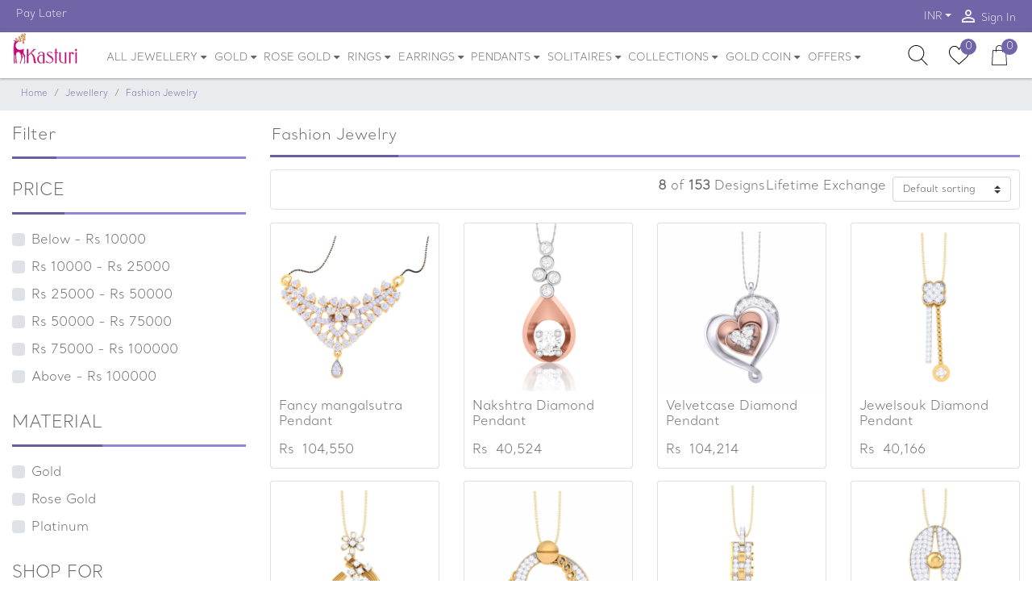

--- FILE ---
content_type: text/html; charset=UTF-8
request_url: https://www.kasturidiamond.com/jewellery/fashion-jewelry
body_size: 24598
content:
<!DOCTYPE html>
<html lang="en"> 
<head>
<script>
 
  //dataLayer = [];

</script>
<script>
window.dataLayer=window.dataLayer || [];
 
</script> 
<!-- Required meta tags -->
<!-- Google Tag Manager -->

<!-- End Google Tag Manager -->
<link rel="icon" type="image/x-icon" href="https://www.kasturidiamond.com/public/favicon.ico">
<meta charset="utf-8">
<meta name="viewport" content="width=device-width, initial-scale=1, shrink-to-fit=no">
<meta name="csrf-token" content="GB15MGay5qKxJIrSkDdZioXwPX3YO1RKM5AQRa3Q">
<meta name="theme-color" content="#7165A7">
<meta name="facebook-domain-verification" content="ut15xaotg5u133elsoli2yw8kemj9h" />
<style>
.hidden{
	display:none;  
}
.second_box{display:none;}
</style>
<style>
.float{
	position:fixed;
	width:60px;
	height:60px;
	bottom:40px;
	left:40px;
	background-color:#25d366;
	color:#FFF;
	border-radius:50px;
	text-align:center;
  font-size:30px;
	box-shadow: 2px 2px 3px #999;
  z-index:100;
}

.my-float{
	margin-top:16px;
}
</style>
<link rel="preconnect" href="https://fonts.gstatic.com" crossorigin/>
<link rel="preconnect" href="https://js-agent.newrelic.com" crossorigin/>
<link rel="preconnect" href="https://www.facebook.com" crossorigin/>
<link rel="preconnect" href="https://bam.nr-data.net" crossorigin/>

<style>
.gold-coin-img{
	display:none;
}
.off-badge{
	font-size: .8125rem;position: absolute;top: 0;line-height: 2.1;top:4px; right: 4px;width: 31px;height: 30px;text-align: center;/* vertical-align: initial; */vertical-align: unset;-webkit-margin-top-collapse: 1px;color: #fff !important;border-radius: 100%;background: #7165A7;
}
.tag-link-15
{
	font-size: 12px;padding: 6px;background-color: #ffabab;color: #000000;font-weight: 600;font-style: normal;text-decoration: none !important;
}
	.color-badge
	{
		padding: 11px;
		cursor: pointer;
                display: inline-block;
		font-size: 75%;
		font-weight: 400;
		line-height: 1;
		text-align: center;
		white-space: nowrap;
		vertical-align: baseline;
		border-radius: .25rem;
		border-width: 20px;
	}
         * {box-sizing: border-box;}

.img-zoom-container {
  position: relative;
}

.img-zoom-lens {
  position: absolute;
  border: 1px solid #d4d4d4;
  /*set the size of the lens:*/
  width: 40px;
  height: 40px;
}

.img-zoom-result {
  border: 1px solid #d4d4d4;
  /*set the size of the result div:*/
  width: 300px;
  height: 300px;
}
.custom-control {
    position: relative;
    display: block;
    min-height: 1.5rem;
    padding: 5px;
    padding-left: 1.5rem;
}
 </style>
 
 <title>Buy Fashion Jewelry Online in India | Indian Fashion Jewelry | Kasturi Diamond</title>
<link rel="canonical" href="https://www.kasturidiamond.com/jewellery/fashion-jewelry">

<meta name="description" content='Searching for the fashion jewelry? Buy fashion jewelry designs at kasturidiamond, and get free shipping, lifetime exchange, 100% certified jewelry, 7-day money back on your order.'/>
<meta name="Keywords" content="fashion jewelry, fashion jewellery online, fashion bracelet, fashion earrings, indian fashion jewelry, fashion jewellery online shopping, fashion jewelry rings, fashion jewelry sets, fashion jewelry earrings, buy fashion jewellery online, fashion jewelry "/>

 <span></span>
<meta name="google-site-verification" content="VVIuvz5BhCxbnvBNR0ng0su3OpWjhkU6XgOf8faQcoU" />
<meta name='url' content="https://www.kasturidiamond.com/getcartitemcount">
<link rel='stylesheet' href="https://www.kasturidiamond.com/public/css/bootstrap.min.css">
<link rel='preload' as="style" onload="this.rel='stylesheet'" href="https://www.kasturidiamond.com/public/css/swiper.min.css" media='all'>
<link rel='preload' as="style" onload="this.rel='stylesheet'" href="https://www.kasturidiamond.com/public/css/style2.min.css" media='all'>

<link rel='stylesheet'  href="https://www.kasturidiamond.com/public/css/swiper.min.css" media='all'>
<link rel='stylesheet'  href="https://www.kasturidiamond.com/public/css/style2.min.css" media='all'>

<style>
.nav-link{display:block;padding: .5rem .3rem!important;font-size:13px!important}.twitter-typeahead .tt-menu{z-index:1000!important;float:left;width:100%;padding:.5rem 0;font-size:.875rem;color:#666;background-color:#fff;background-clip:padding-box;border:1px solid rgba(0,0,0,.15);border-radius:.25rem}.footer [class*=col-]:last-child{background-color:#1230!important}.modal-sm{max-width:50%}.autocomplete-items{display:none;position:absolute;border:1px solid #d4d4d4;border-bottom:none;border-top:none;z-index:99;left:0;right:0;background:#fdfeff;padding:8px;}
</style>

	<!-- Begin Inspectlet Asynchronous Code -->
<script type="text/javascript">
(function() {
window.__insp = window.__insp || [];
__insp.push(['wid', 1785247782]);
var ldinsp = function(){
if(typeof window.__inspld != "undefined") return; window.__inspld = 1; var insp = document.createElement('script'); insp.type = 'text/javascript'; insp.async = true; insp.id = "inspsync"; insp.src = ('https:' == document.location.protocol ? 'https' : 'http') + '://cdn.inspectlet.com/inspectlet.js?wid=1785247782&r=' + Math.floor(new Date().getTime()/3600000); var x = document.getElementsByTagName('script')[0]; x.parentNode.insertBefore(insp, x); };
setTimeout(ldinsp, 0);
})();
</script>
<!-- End Inspectlet Asynchronous Code -->

<!-- Google Analytics -->
<!-- Descussed with shahanawaj-->
<!--<script>
(function(i,s,o,g,r,a,m){i['GoogleAnalyticsObject']=r;i[r]=i[r]||function(){
(i[r].q=i[r].q||[]).push(arguments)},i[r].l=1*new Date();a=s.createElement(o),
m=s.getElementsByTagName(o)[0];a.async=1;a.src=g;m.parentNode.insertBefore(a,m)
})(window,document,'script','https://www.google-analytics.com/analytics.js','ga');

ga('create', 'UA-91402005-1', 'auto');
ga('send', 'pageview');
</script>-->

<!-- End Google Tag Manager -->
<!--discussed with shahanawaj<script async src="https://www.googletagmanager.com/gtag/js?id=AW-786126092"></script> <script> window.dataLayer = window.dataLayer || []; function gtag(){dataLayer.push(arguments);} gtag('js', new Date()); gtag('config', 'AW-786126092'); </script>-->
<!-- Meta Pixel Code -->
<script>
  !function(f,b,e,v,n,t,s)
  {if(f.fbq)return;n=f.fbq=function(){n.callMethod?
  n.callMethod.apply(n,arguments):n.queue.push(arguments)};
  if(!f._fbq)f._fbq=n;n.push=n;n.loaded=!0;n.version='2.0';
  n.queue=[];t=b.createElement(e);t.async=!0;
  t.src=v;s=b.getElementsByTagName(e)[0];
  s.parentNode.insertBefore(t,s)}(window, document,'script',
  'https://connect.facebook.net/en_US/fbevents.js');
  fbq('init', '548837158906954');
  fbq('track', 'PageView');
</script>
<noscript><img height="1" width="1" style="display:none"
  src="https://www.facebook.com/tr?id=548837158906954&ev=PageView&noscript=1"
/></noscript>
<!-- End Meta Pixel Code -->
<style>
@font-face {
 font-family:"Santral";
 font-display:swap;
 src: url('https://www.kasturidiamond.com/public/font/SantralLight.otf');

}  

</style>
<!--
<script async src="https://www.googletagmanager.com/gtag/js?id=AW-851333676"></script>
<script>
  window.dataLayer = window.dataLayer || [];
  function gtag(){dataLayer.push(arguments);}
  gtag('js', new Date());

  gtag('config', 'AW-851333676');
</script>
-->
<!-- Google tag (gtag.js) -->
<script async src="https://www.googletagmanager.com/gtag/js?id=G-6LDH8SMWQ4"></script>
<script>
  window.dataLayer = window.dataLayer || [];
  function gtag(){dataLayer.push(arguments);}
  gtag('js', new Date());

  gtag('config', 'G-6LDH8SMWQ4');
</script>
<script src="https://sdk.cashfree.com/js/ui/2.0.0/cashfree.prod.js"></script>
</head> 
<body>
<script>	
  (function (w, d, s, l, i) {
      w['scSdkId'] = i;
      w[l] = w[l] || []
      w.scq = function (eventName, eventType, p) {
      var props = p || {}
        w[l].push({ eventName: eventName, eventType: eventType, meta: props, eventFireTs: Date.now() })
      };
      w.scq("PAGE_VIEW", "AUTO", {
        pageUrl: w.location.href
      });
      var scr = d.createElement(s);
      scr.type = 'text/javascript';
      scr.async = true;
      scr.src = 'https://sc-events-sdk.sharechat.com/web-sdk.js';
      var x = d.getElementsByTagName(s)[0];
      x.parentNode.insertBefore(scr, x);
    })(window, document, "script", "scLayer", "mgH3qn2ilv");
</script>

<!-- Top Header -->
<div class="top-header">
<div class="container-fluid limited">
<div class="row">
<div class="col">
<div class="d-flex justify-content-between">
<nav class="nav d-none d-lg-flex">
    <a class="nav-link" href="#"><i class="material-icons"></i>Pay Later</a>
</nav>
<nav class="nav ml-auto">
<!--<a class="nav-link d-none d-sm-block" href="" data-toggle="modal" data-target="#track_order_popup"><i class="material-icons">list</i> Track Order</a>-->
<select name="currency" id="currency" hidden="hidden"><option value="usd">INR</option></select>
<div class="nav-item dropdown">
<a class="nav-link dropdown-toggle" style="padding-top: 11px !important;" data-toggle="dropdown" href="#" role="button" aria-haspopup="true" aria-expanded="false"></a>
<div class="dropdown-menu dropdown-menu-right animate" data-select="currency">
    <button class="dropdown-item" type="button" data-value="usd">INR</button></div></div>
	
<a class="nav-link" href="#" data-toggle="modal" data-target="#loginModal"><i class="material-icons">person_outline</i> Sign In</a>
<!--<a class="nav-link" href="#" data-toggle="modal" data-target="#cartModal"><i class="material-icons">person_outline</i> Sign In</a>-->
</nav></div></div></div></div></div>
<div class="middle-header" id="middle-header">
<div class="container-fluid limited position-relative">
<div class="input-search-wrapper invisible">
<form action="https://www.kasturidiamond.com/search" method="post" role="search" name="serachfunction" autocomplete="off">
<input type="hidden" name="_token" value="GB15MGay5qKxJIrSkDdZioXwPX3YO1RKM5AQRa3Q">         
<input type="text" class="form-control " id="search" 
placeholder="Search" aria-label="Search" value="" name="s" title="Search for:" onkeyup="searchQuery(this,'https://www.kasturidiamond.com/search')">
<div class="autocomplete-items" id="autocomplete-list" style="text-align:  left;">
                            </div>
<span class="rounded-circle bg-dark text-white toggle-search">         
      <input type="hidden" name="post_type" value="product" />
<i class="small material-icons">close</i></span>
<!--<span class="twitter-typeahead" style="position: relative; display: inline-block;">
<div class="tt-menu" style="position: absolute; top: 100%; left: 0px; z-index: 100; display: none;">
</div></span>-->
<input hidden="hidden"></form></div>
<div class="row">
<div class="col-4  d-flex d-md-none align-items-center">
<a href="#" class="text-dark" data-toggle="modal" data-target="#menuModal"><i class="material-icons md-2">menu</i></a></div>
<div class="col-4   col-md-auto d-flex align-items-center justify-content-center justify-content-md-start">
<a href="https://www.kasturidiamond.com" class="logo">
<img src="https://www.kasturidiamond.com/public/images/jyo.svg" alt="kasturi-logo" class="d-none d-md-block">
<img src="https://www.kasturidiamond.com/public/images/jyo.svg" alt="kasturi-logo" class="d-block d-md-none"></a></div>
<div class="col d-none d-md-block position-static">
<nav class="navbar nav main-nav justify-content-center justify-content-md-start position-static p-0">
<div class="nav-item dropdown position-static"><a onclick="showLink('https://www.kasturidiamond.com/jewellery')" href="https://www.kasturidiamond.com/jewellery" class="nav-link dropdown-toggle no-caret" data-toggle="dropdown" role="button" aria-haspopup="true" aria-expanded="false">ALL JEWELLERY <i  class="fa fa-sort-desc" style="vertical-align: top;" aria-hidden="true"></i></a>
<div class="dropdown-menu dropdown-menu-mega animate">
<form> </form>
<div class="row">
<div class="col-4 col-lg-2">
    <a href="https://www.kasturidiamond.com/jewellery/diamond"><h6 class="p-2 font-weight-bold border border-top-0 border-right-0 border-left-0">Diamond Jewellery</h6></a>
<div class="list-group list-group-no-border list-group-sm"> 
<a href="https://www.kasturidiamond.com/jewellery/diamond-rings" class="list-group-item list-group-item-action">Rings</a>
<a href="https://www.kasturidiamond.com/jewellery/diamond-earrings" class="list-group-item list-group-item-action">Earrings</a>
<a href="https://www.kasturidiamond.com/jewellery/diamond-pendants" class="list-group-item list-group-item-action">Pendants</a>
<a href="https://www.kasturidiamond.com/jewellery/diamond-bangles" class="list-group-item list-group-item-action">Bangles</a>
<a href="https://www.kasturidiamond.com/jewellery/diamond-necklace" class="list-group-item list-group-item-action">Necklace</a>
<a href="https://www.kasturidiamond.com/jewellery/diamond-mangalsutra" class="list-group-item list-group-item-action">Mangalsutra</a>
<a href="https://www.kasturidiamond.com/jewellery/diamond-bracelet" class="list-group-item list-group-item-action">Bracelet</a>
<a href="https://www.kasturidiamond.com/jewellery/diamond-nosepins" class="list-group-item list-group-item-action">Nosepins</a>
<a href="https://www.kasturidiamond.com/jewellery/diamond-cufflinks" class="list-group-item list-group-item-action">Cufflinks</a></div></div>
<div class="col-4 col-lg-2">
    <a href="https://www.kasturidiamond.com/jewellery/gold"><h6 class="p-2 font-weight-bold border border-top-0 border-right-0 border-left-0">Gold Jewellery</h6></a>
<div class="list-group list-group-no-border list-group-sm">
<a href="https://www.kasturidiamond.com/jewellery/gold-rings" class="list-group-item list-group-item-action">Rings</a>
<a href="https://www.kasturidiamond.com/jewellery/gold-earrings" class="list-group-item list-group-item-action">Earrings</a>
<a href="https://www.kasturidiamond.com/jewellery/gold-necklace" class="list-group-item list-group-item-action">Necklace</a>
<a href="https://www.kasturidiamond.com/jewellery/gold-mangalsutra" class="list-group-item list-group-item-action">Mangalsutra</a>
<a href="https://www.kasturidiamond.com/jewellery/gold-chain" class="list-group-item list-group-item-action">Chain</a>
<a href="https://www.kasturidiamond.com/jewellery/gold-couple-band-rings" class="list-group-item list-group-item-action">Coupleband</a>
<a href="https://www.kasturidiamond.com/jewellery/gold-pendants" class="list-group-item list-group-item-action">Pendant</a></div></div>
<div class="col-4 col-lg-2">
 <a href="https://www.kasturidiamond.com/jewellery/rosegold"><h6 class="p-2 font-weight-bold border border-top-0 border-right-0 border-left-0">Rose Gold Jewellery</h6></a>
<div class="list-group list-group-no-border list-group-sm">
<a href="https://www.kasturidiamond.com/jewellery/rose-gold-rings" class="list-group-item list-group-item-action">Rings</a>
<a href="https://www.kasturidiamond.com/jewellery/rose-gold-earrings" class="list-group-item list-group-item-action"> Earrings</a>
<a href="https://www.kasturidiamond.com/jewellery/rose-gold-pendants" class="list-group-item list-group-item-action"> Pendants</a>

</div></div>
<div class="col-4 col-lg-2">
 <a href="https://www.kasturidiamond.com/jewellery/platinum"><h6 class="p-2 font-weight-bold border border-top-0 border-right-0 border-left-0">Platinum Jewellery</h6></a>
<div class="list-group list-group-no-border list-group-sm">
    <a href="https://www.kasturidiamond.com/jewellery/platinum-rings" class="list-group-item list-group-item-action">Rings</a>
    <a href="https://www.kasturidiamond.com/jewellery/platinum-pendants" class="list-group-item list-group-item-action">Pendants</a>
    </div></div>
    <div class="col-4 col-lg-2">  
 <a href="https://www.kasturidiamond.com/jewellery/jewellery-for-women"><h6 class="p-2 font-weight-bold border border-top-0 border-right-0 border-left-0">Women's Jewellery</h6></a>
<div class="list-group list-group-no-border list-group-sm">                                        
    <a href="https://www.kasturidiamond.com/jewellery/women&#039;s-rings" class="list-group-item list-group-item-action">Rings</a>
    <a href="https://www.kasturidiamond.com/jewellery/women&#039;s-pendants" class="list-group-item list-group-item-action">Pendants</a>
    <a href="https://www.kasturidiamond.com/jewellery/women&#039;s-bangles" class="list-group-item list-group-item-action">Bangles</a>
    <a href="https://www.kasturidiamond.com/jewellery/women&#039;s-bracelet" class="list-group-item list-group-item-action">Bracelet</a>
    <a href="https://www.kasturidiamond.com/jewellery/women-mangalsutra" class="list-group-item list-group-item-action">Mangalsutra</a>
    <a href="https://www.kasturidiamond.com/jewellery/women&#039;s-earrings"  class="list-group-item list-group-item-action">Earrings</a>    
</div></div><div class="col-4 col-lg-2">
 <a href="https://www.kasturidiamond.com/jewellery/jewellery-for-men"><h6 class="p-2 font-weight-bold border border-top-0 border-right-0 border-left-0">Men's Jewellery</h6></a>
<div class="list-group list-group-no-border list-group-sm">                                         
<a href="https://www.kasturidiamond.com/jewellery/men&#039;s-rings"  class="list-group-item list-group-item-action" >Rings</a>
<a href="https://www.kasturidiamond.com/jewellery/men&#039;s-pendants"  class="list-group-item list-group-item-action">Pendants</a>

<a href="https://www.kasturidiamond.com/jewellery/men&#039;s-bracelet"  class="list-group-item list-group-item-action">Bracelet</a>
<a href="https://www.kasturidiamond.com/jewellery/men&#039;s-cufflinks"  class="list-group-item list-group-item-action">Cufflinks</a>                                          
</div>
</div>
</div>
   <div class="row">
<div class="col-4 col-lg-2">
    <a href="https://www.kasturidiamond.com/jewellery/mangalsutra"><h6 class="p-2 font-weight-bold border border-top-0 border-right-0 border-left-0">Mangalsutra</h6></a>
<div class="list-group list-group-no-border list-group-sm">                                          
<a href="https://www.kasturidiamond.com/jewellery/diamond-mangalsutra"  class="list-group-item list-group-item-action">Diamond</a>
<!--<a href="https://www.kasturidiamond.com/jewellery/rose-gold-mangalsutra"  class="list-group-item list-group-item-action">Rose Gold</a>-->
<a href="https://www.kasturidiamond.com/jewellery/bridal-mangalsutra"  class="list-group-item list-group-item-action">Bridal</a>
<!--<a href="https://www.kasturidiamond.com/jewellery/long-mangalsutra"  class="list-group-item list-group-item-action">Long Mangalsutra</a>-->
<a href="https://www.kasturidiamond.com/jewellery/tanmaniya-mangalsutra"  class="list-group-item list-group-item-action">Tanmaniya</a>
</div>
</div>
<div class="col-4 col-lg-2">
     <a href="https://www.kasturidiamond.com/jewellery/necklace"><h6 class="p-2 font-weight-bold border border-top-0 border-right-0 border-left-0">Necklace</h6></a>
<div class="list-group list-group-no-border list-group-sm">                                             
<a href="https://www.kasturidiamond.com/jewellery/diamond-necklace" class="list-group-item list-group-item-action">Diamond</a>
<!--<a href="https://www.kasturidiamond.com/jewellery/bridal-necklace" class="list-group-item list-group-item-action">Bridal</a>-->
<!--<a href="https://www.kasturidiamond.com/jewellery/jadau-necklace" class="list-group-item list-group-item-action">Jadau</a>-->
<!--<a href="https://www.kasturidiamond.com/jewellery/polki-necklace" class="list-group-item list-group-item-action">Polki</a>    -->   
</div>
</div>
        <div class="col-4 col-lg-2">
            <a href="https://www.kasturidiamond.com/jewellery/bracelet"><h6 class="p-2 font-weight-bold border border-top-0 border-right-0 border-left-0">Bracelet</h6></a>
<div class="list-group list-group-no-border list-group-sm">
      
<a href="https://www.kasturidiamond.com/jewellery/diamond-bracelet"  class="list-group-item list-group-item-action">Diamond</a>
<!--<a href="https://www.kasturidiamond.com/jewellery/rose-gold-bracelet"  class="list-group-item list-group-item-action">Rose Gold</a>-->
<a href="https://www.kasturidiamond.com/jewellery/men&#039;s-bracelet"  class="list-group-item list-group-item-action">Men's</a>
<a href="https://www.kasturidiamond.com/jewellery/women&#039;s-bracelet"  class="list-group-item list-group-item-action">Women's</a>
</div>
</div>
<div class="col-4 col-lg-2">
<a href="https://www.kasturidiamond.com/jewellery/cufflinks"><h6 class="p-2 font-weight-bold border border-top-0 border-right-0 border-left-0">Cufflinks</h6></a>
<div class="list-group list-group-no-border list-group-sm">                                             
<a href="https://www.kasturidiamond.com/jewellery/diamond-cufflinks" class="list-group-item list-group-item-action">Diamond </a>
<!--<a href="https://www.kasturidiamond.com/jewellery/platinum-cufflinks" class="list-group-item list-group-item-action">Platinum </a>-->
</div>
</div>
<div class="col-4 col-lg-2">
     <a href="https://www.kasturidiamond.com/jewellery/jewellery-sets"><h6 class="p-2 font-weight-bold border border-top-0 border-right-0 border-left-0">Jewellery sets</h6></a>
<div class="list-group list-group-no-border list-group-sm">                                                                               
<a href="https://www.kasturidiamond.com/jewellery/diamond-sets" class="list-group-item list-group-item-action">Diamond</a>
<!--<a href="https://www.kasturidiamond.com/jewellery/platinum-sets" class="list-group-item list-group-item-action">Platinum</a>-->

</div>
</div>
<div class="col-4 col-lg-2">
</div>
    </div>
</div>
</div>

<div class="nav-item dropdown">
<a href="#" onclick="showLink('https://www.kasturidiamond.com/jewellery/gold')" class="nav-link dropdown-toggle no-caret" data-toggle="dropdown" role="button" aria-haspopup="true" aria-expanded="false">GOLD <i  class="fa fa-sort-desc" style="vertical-align: top;" aria-hidden="true"></i></a>
<div class="dropdown-menu animate">      
    <a href="https://www.kasturidiamond.com/jewellery/gold-rings" class="dropdown-item">Rings</a>

<a href="https://www.kasturidiamond.com/jewellery/gold-earrings" class="dropdown-item">Earrings</a>
<a href="https://www.kasturidiamond.com/jewellery/gold-necklace" class="dropdown-item">Necklace</a>
<a href="https://www.kasturidiamond.com/jewellery/gold-mangalsutra" class="dropdown-item">Mangalsutra</a>
<a href="https://www.kasturidiamond.com/jewellery/gold-chain" class="dropdown-item">Chain</a>
<a href="https://www.kasturidiamond.com/jewellery/gold-couple-band-rings" class="dropdown-item">Coupleband</a>
<a href="https://www.kasturidiamond.com/jewellery/gold-pendants" class="dropdown-item">Pendant</a>
<a href="https://www.kasturidiamond.com/jewellery/gold-kadas" class="dropdown-item">Gold Kadas</a>
</div>
</div>



<div class="nav-item dropdown">
<a href="#" onclick="showLink('https://www.kasturidiamond.com/jewellery/rosegold')" class="nav-link dropdown-toggle no-caret" data-toggle="dropdown" role="button" aria-haspopup="true" aria-expanded="false">ROSE GOLD <i  class="fa fa-sort-desc" style="vertical-align: top;" aria-hidden="true"></i></a>
<div class="dropdown-menu animate">      
		<a href="https://www.kasturidiamond.com/jewellery/rose-gold-rings" class="dropdown-item">Rings</a>
        <a href="https://www.kasturidiamond.com/jewellery/rose-gold-earrings" class="dropdown-item">Earrings</a>
        <a href="https://www.kasturidiamond.com/jewellery/rose-gold-pendants" class="dropdown-item">Pendants</a>
        
        <!--<a href="https://www.kasturidiamond.com/jewellery/rose-gold-bracelet" class="dropdown-item">Bracelet</a>-->
</div>
</div>

<div class="nav-item dropdown position-static"><a onclick="showLink('https://www.kasturidiamond.com/jewellery/rings')" href="https://www.kasturidiamond.com/jewellery/rings" class="nav-link dropdown-toggle no-caret" data-toggle="dropdown" role="button" aria-haspopup="true" 
aria-expanded="false">RINGS <i  class="fa fa-sort-desc" style="vertical-align: top;" aria-hidden="true"></i></a>
<div class="dropdown-menu dropdown-menu-mega animate">

     <a href="https://www.kasturidiamond.com/jewellery/rings"><h6 class="p-2 font-weight-bold border border-top-0 border-right-0 border-left-0">POPULAR RINGS TYPES</h6></a>  
<div class="row">
<div class="col-4 col-lg-3">   
<div class="list-group list-group-no-border list-group-sm">
<a href="https://www.kasturidiamond.com/jewellery/engagement-rings" class="list-group-item list-group-item-action">Engagement</a>
<a href="https://www.kasturidiamond.com/jewellery/wedding-rings" class="list-group-item list-group-item-action">Wedding</a> 
<a href="https://www.kasturidiamond.com/jewellery/couple-band-rings" class="list-group-item list-group-item-action">Couple Band</a>
<a href="https://www.kasturidiamond.com/jewellery/cocktail-rings" class="list-group-item list-group-item-action">Cocktail</a>
<a href="https://www.kasturidiamond.com/jewellery/officewear-rings" class="list-group-item list-group-item-action">Office Wear</a>
<a href="https://www.kasturidiamond.com/jewellery/navratna-rings" class="list-group-item list-group-item-action">Navaratna</a> 
<a href="https://www.kasturidiamond.com/jewellery/pearl-rings" class="list-group-item list-group-item-action">Pearl</a> 
</div></div>
<div class="col-4 col-lg-3">  
<div class="list-group list-group-no-border list-group-sm">
<a href="https://www.kasturidiamond.com/jewellery/diamond-rings"  class="list-group-item list-group-item-action">Diamond</a>
<a href="https://www.kasturidiamond.com/jewellery/rose-gold-rings" class="list-group-item list-group-item-action">Rose Gold</a> 
<a href="https://www.kasturidiamond.com/jewellery/platinum-rings" class="list-group-item list-group-item-action">Platinum</a> 
<a href="https://www.kasturidiamond.com/jewellery/gemstone-rings" class="list-group-item list-group-item-action">Gemstone</a>
<a href="https://www.kasturidiamond.com/jewellery/solitaire-rings" class="list-group-item list-group-item-action">Solitaire</a>
<a href="https://www.kasturidiamond.com/jewellery/men&#039;s-rings"  class="list-group-item list-group-item-action">For Men's</a> 
<a href="https://www.kasturidiamond.com/jewellery/women&#039;s-rings"  class="list-group-item list-group-item-action">For Women's</a> 
</div></div>
<div class="col-4 col-lg-3">
<div class="list-group list-group-no-border list-group-sm">
<a href="https://www.kasturidiamond.com/jewellery/rings/filter/below+15000"  class="list-group-item list-group-item-action">Below 15,000</a>
<a href="https://www.kasturidiamond.com/jewellery/rings/filter/15000+20000"  class="list-group-item list-group-item-action">Between 15k-20k</a> 
<a href="https://www.kasturidiamond.com/jewellery/rings/filter/20000+30000"  class="list-group-item list-group-item-action">Between 20k-30k</a> 
<a href="https://www.kasturidiamond.com/jewellery/rings/filter/30000+50000"  class="list-group-item list-group-item-action">Between 30k-50k</a> 
<a href="https://www.kasturidiamond.com/jewellery/rings/filter/above+50000"  class="list-group-item list-group-item-action">50,000 and above</a>                                                
</div></div>  
<div class="col-4 col-lg-3">
<div class="card hover-style2 border-white text-white mb-2">
<img class="card-img" 
src="https://www.kasturidiamond.com/public/loader_images/menu_images/Ring.png" alt="RINGS">
</div>
</div>
</div> 
</div>
</div>



<div class="nav-item dropdown position-static"><a onclick="showLink('https://www.kasturidiamond.com/jewellery/earrings')" href="https://www.kasturidiamond.com/jewellery/earrings" class="nav-link dropdown-toggle no-caret" data-toggle="dropdown" role="button" aria-haspopup="true" 
aria-expanded="false">EARRINGS <i  class="fa fa-sort-desc" style="vertical-align: top;" aria-hidden="true"></i></a>
<div class="dropdown-menu dropdown-menu-mega animate">

     <a href="https://www.kasturidiamond.com/jewellery/earrings"><h6 class="p-2 font-weight-bold border border-top-0 border-right-0 border-left-0">POPULAR EARRING TYPES</h6></a>  
<div class="row"><div class="col-4 col-lg-3">  
<div class="list-group list-group-no-border list-group-sm">
<a href="https://www.kasturidiamond.com/jewellery/studs-earrings" class="list-group-item list-group-item-action">Studs</a>
<a href="https://www.kasturidiamond.com/jewellery/drops-earrings" class="list-group-item list-group-item-action">Drops</a> 
<a href="https://www.kasturidiamond.com/jewellery/jhumki-earrings" class="list-group-item list-group-item-action">Jhumki</a> 
<!--<a href="https://www.kasturidiamond.com/jewellery/kanchain-earrings" class="list-group-item list-group-item-action">Kanchain</a> -->
<a href="https://www.kasturidiamond.com/jewellery/hoops-earrings" class="list-group-item list-group-item-action">Hoops</a> 
<a href="https://www.kasturidiamond.com/jewellery/navratna-earrings" class="list-group-item list-group-item-action">Navratna</a>
</div></div>
<div class="col-4 col-lg-3">  
<div class="list-group list-group-no-border list-group-sm">
<a href="https://www.kasturidiamond.com/jewellery/diamond-earrings" class="list-group-item list-group-item-action">Diamond</a>
<a href="https://www.kasturidiamond.com/jewellery/rose-gold-earrings" class="list-group-item list-group-item-action">Rose Gold</a> 
<a href="https://www.kasturidiamond.com/jewellery/gemstone-earrings" class="list-group-item list-group-item-action">Gemstone</a>
<a href="https://www.kasturidiamond.com/jewellery/pearl-earrings" class="list-group-item list-group-item-action">Pearl</a>
<a href="https://www.kasturidiamond.com/jewellery/women&#039;s-earrings " class="list-group-item list-group-item-action">For Womens's</a> 
<a href="https://www.kasturidiamond.com/jewellery/designer-earrings" class="list-group-item list-group-item-action">Designer Earrings</a> 
<a href="https://www.kasturidiamond.com/jewellery/earrings-for-girls" class="list-group-item list-group-item-action">Earrings For Girls</a> 
</div></div>
<div class="col-4 col-lg-3"> 
<div class="list-group list-group-no-border list-group-sm"> 
<a href="https://www.kasturidiamond.com/jewellery/earrings/filter/below+15000" class="list-group-item list-group-item-action">Below 15,000</a>
<a href="https://www.kasturidiamond.com/jewellery/earrings/filter/15000+20000" class="list-group-item list-group-item-action">Between 15k-20k</a> 
<a href="https://www.kasturidiamond.com/jewellery/earrings/filter/20000+30000" class="list-group-item list-group-item-action">Between 20k-30k</a> 
<a href="https://www.kasturidiamond.com/jewellery/earrings/filter/30000+50000" class="list-group-item list-group-item-action">Between 30k-50k</a> 
<a href="https://www.kasturidiamond.com/jewellery/earrings/filter/above+50000" class="list-group-item list-group-item-action">50,000 and above</a> 
</div></div>  
<div class="col-4 col-lg-3">
<div class="card hover-style2 border-white text-white mb-2"><img class="card-img" src="https://www.kasturidiamond.com/public/loader_images/menu_images/Earring.png" alt="solitaier-pricechalleng">
</div></div></div></div></div>
<div class="nav-item dropdown position-static"><a onclick="showLink('https://www.kasturidiamond.com/jewellery/pendants')" href="https://www.kasturidiamond.com/jewellery/pendants" class="nav-link dropdown-toggle no-caret" data-toggle="dropdown" role="button" aria-haspopup="true" 
aria-expanded="false">PENDANTS <i  class="fa fa-sort-desc" style="vertical-align: top;" aria-hidden="true"></i></a>
<div class="dropdown-menu dropdown-menu-mega animate">
<form> <!-- added <form> tags to prevent dropdown closed when clicked inside dropdown-menu -->
     <a href="https://www.kasturidiamond.com/jewellery/pendants"><h6 class="p-2 font-weight-bold border border-top-0 border-right-0 border-left-0">POPULAR PENDANTS TYPES</h6></a>  
<div class="row">
<div class="col-4 col-lg-3">  
<div class="list-group list-group-no-border list-group-sm">
<a href="https://www.kasturidiamond.com/jewellery/alphabetical-pendants" class="list-group-item list-group-item-action">Alphabetical</a>
<a href="https://www.kasturidiamond.com/jewellery/office-wear-pendants" class="list-group-item list-group-item-action">Office wear</a> 
<a href="https://www.kasturidiamond.com/jewellery/daily-wear-pendants" class="list-group-item list-group-item-action">Daily wear</a> 
<a href="https://www.kasturidiamond.com/jewellery/traditional-pendants" class="list-group-item list-group-item-action">Traditional</a> 
<a href="https://www.kasturidiamond.com/jewellery/zodiac-pendants" class="list-group-item list-group-item-action">Zodiac</a> 
<a href="https://www.kasturidiamond.com/jewellery/religious-pendants" class="list-group-item list-group-item-action">Religious</a> 
<a href="https://www.kasturidiamond.com/jewellery/solitaire-pendant" class="list-group-item list-group-item-action">Solitaire</a>
<a href="https://www.kasturidiamond.com/jewellery/navratna-pendants" class="list-group-item list-group-item-action">Navratna</a>
</div>   
</div>
<div class="col-4 col-lg-3"> 
<div class="list-group list-group-no-border list-group-sm">
<a href="https://www.kasturidiamond.com/jewellery/diamond-pendants"  class="list-group-item list-group-item-action">Diamond</a>
<a href="https://www.kasturidiamond.com/jewellery/rose-gold-pendants" class="list-group-item list-group-item-action">Rose Gold</a> 
<a href="https://www.kasturidiamond.com/jewellery/platinum-pendants" class="list-group-item list-group-item-action">Platinum</a> 
<a href="https://www.kasturidiamond.com/jewellery/men&#039;s-pendants"   class="list-group-item list-group-item-action">For Men's</a> 
<a href="https://www.kasturidiamond.com/jewellery/women&#039;s-pendants" class="list-group-item list-group-item-action">For Women's</a> 
<a href="https://www.kasturidiamond.com/jewellery/kids-pendants"  class="list-group-item list-group-item-action">For Kids</a> 
</div>   
</div>
<div class="col-4 col-lg-3">
<div class="list-group list-group-no-border list-group-sm">
<a href="https://www.kasturidiamond.com/jewellery/pendants/filter/below+15000" class="list-group-item list-group-item-action">Below 15,000</a>
<a href="https://www.kasturidiamond.com/jewellery/pendants/filter/15000+20000" class="list-group-item list-group-item-action">Between 15k-20k</a> 
<a href="https://www.kasturidiamond.com/jewellery/pendants/filter/20000+30000" class="list-group-item list-group-item-action">Between 20k-30k</a> 
<a href="https://www.kasturidiamond.com/jewellery/pendants/filter/30000+50000" class="list-group-item list-group-item-action">Between 30k-50k</a> 
<a href="https://www.kasturidiamond.com/jewellery/pendants/filter/above+50000" class="list-group-item list-group-item-action"><50,000 and above</a> 
</div></div>   
<div class="col-4 col-lg-3"> 
<div class="card hover-style2 border-white text-white mb-2">
<img class="card-img" src="https://www.kasturidiamond.com/public/loader_images/menu_images/Pendant.png" alt="PENDANTS">
</div></div></div></div></div>

<div class="nav-item dropdown position-static"><a onclick="showLink('https://www.kasturidiamond.com/jewellery/solitaire')"  href="https://www.kasturidiamond.com/jewellery/solitaire" class="nav-link dropdown-toggle no-caret" data-toggle="dropdown" role="button" aria-haspopup="true" 
aria-expanded="false">SOLITAIRES <i  class="fa fa-sort-desc" style="vertical-align: top;" aria-hidden="true"></i></a>
<div class="dropdown-menu dropdown-menu-mega animate">
<form> <!-- added <form> tags to prevent dropdown closed when clicked inside dropdown-menu -->
     <a href="https://www.kasturidiamond.com/jewellery/solitaire"><h6 class="p-2 font-weight-bold border border-top-0 border-right-0 border-left-0">POPULAR SOLITAIRES TYPES</h6></a>  
<div class="row"> 
<div class="col-4 col-lg-3">  
<div class="list-group list-group-no-border list-group-sm">
<a href="https://www.kasturidiamond.com/jewellery/solitaire-rings" class="list-group-item list-group-item-action">Solitaire Rings</a>
<a href="https://www.kasturidiamond.com/jewellery/solitaire-pendant" class="list-group-item list-group-item-action"><li>Solitaire Pendants</li></a> 
<a href="https://www.kasturidiamond.com/jewellery/solitaire-earrings" class="list-group-item list-group-item-action"><li>Solitaire Earrings</li></a>                                              
</div>
</div>
<div class="col-4 col-lg-3"> 
<div class="list-group list-group-no-border list-group-sm">
<a href="https://www.kasturidiamond.com/jewellery" class="list-group-item list-group-item-action">Diamond</a>
<a href="https://www.kasturidiamond.com/jewellery" class="list-group-item list-group-item-action">For Men's</a> 
<a href="https://www.kasturidiamond.com/jewellery" class="list-group-item list-group-item-action">For Women's</a> 
</div></div>
<div class="col-4 col-lg-3"> 
<div class="list-group list-group-no-border list-group-sm">
<a href="https://www.kasturidiamond.com/jewellery/solitaire/filter/below+15000" class="list-group-item list-group-item-action">Below 15,000</a>
<a href="https://www.kasturidiamond.com/jewellery/solitaire/filter/15000+20000" class="list-group-item list-group-item-action">Between 15k-20k</a> 
<a href="https://www.kasturidiamond.com/jewellery/solitaire/filter/20000+30000" class="list-group-item list-group-item-action">Between 20k-30k</a> 
<a href="https://www.kasturidiamond.com/jewellery/solitaire/filter/30000+50000" class="list-group-item list-group-item-action">Between 30k-50k</a> 
<a href="https://www.kasturidiamond.com/jewellery/solitaire/filter/above+50000" class="list-group-item list-group-item-action">50,000 and above</a>                                             
</div></div>   
<div class="col-4 col-lg-3">
<div class="card hover-style2 border-white text-white mb-2">
<img class="card-img" src="https://www.kasturidiamond.com/public/loader_images/menu_images/Solitaire.png" alt="solitaier-pricechalleng">
</div></div></div></div></div>
<div class="nav-item dropdown position-static"><a href="https://www.kasturidiamond.com/jewellery/solitaire" class="nav-link dropdown-toggle no-caret" data-toggle="dropdown" role="button" aria-haspopup="true" 
aria-expanded="false">COLLECTIONS <i  class="fa fa-sort-desc" style="vertical-align: top;" aria-hidden="true"></i></a>
<div class="dropdown-menu dropdown-menu-mega animate">
<form> <!-- added <form> tags to prevent dropdown closed when clicked inside dropdown-menu -->
     <a href="https://www.kasturidiamond.com/jewellery/solitaire"><h6 class="p-2 font-weight-bold border border-top-0 border-right-0 border-left-0">LATEST COLLECTIONS</h6></a>  
<div class="row"> 
<div class="col-4 col-lg-3">  
<div class="list-group list-group-no-border list-group-sm">

<a href="https://www.kasturidiamond.com/jewellery/solitaire-collection" class="list-group-item list-group-item-action">Solitaire Collection</a>
<a href="https://www.kasturidiamond.com/jewellery/magical-navaratna" class="list-group-item list-group-item-action">Magical Navratna Collection</a> 
<a href="https://www.kasturidiamond.com/jewellery/flora-collection" class="list-group-item list-group-item-action">Floral Collection</a>
<a href="https://www.kasturidiamond.com/jewellery/daisy-collection" class="list-group-item list-group-item-action">Daisy Collection</a>
<a href="https://www.kasturidiamond.com/jewellery/magic-of-blue-collection" class="list-group-item list-group-item-action">Magic of Blue Collection</a>
<a href="https://www.kasturidiamond.com/jewellery/nine-to-five-collection" class="list-group-item list-group-item-action">Nine to Five Collection</a>
<a href="https://www.kasturidiamond.com/jewellery/inspired-collection" class="list-group-item list-group-item-action">Inspired Collection</a>
                                             
                                              
</div>
    
    
</div>
<div class="col-4 col-lg-3">
  
<div class="list-group list-group-no-border list-group-sm">

<a href="https://www.kasturidiamond.com/jewellery/collection/filter/below+15000" class="list-group-item list-group-item-action">Below 15,000</a>
<a href="https://www.kasturidiamond.com/jewellery/collection/filter/15000+20000" class="list-group-item list-group-item-action">Between 15k-20k</a> 
<a href="https://www.kasturidiamond.com/jewellery/collection/filter/20000+30000" class="list-group-item list-group-item-action">Between 20k-30k</a> 
<a href="https://www.kasturidiamond.com/jewellery/collection/filter/30000+50000" class="list-group-item list-group-item-action">Between 30k-50k</a> 
<a href="https://www.kasturidiamond.com/jewellery/collection/filter/above+50000" class="list-group-item list-group-item-action">50,000 and above</a> 
                                             
                                   
</div>
    
</div>

    
   
 <div class="col-4 col-lg-3">
<div class="card hover-style2 border-white text-white mb-2">

</div>

</div>
  
<div class="col-4 col-lg-3">
<div class="card hover-style2 border-white text-white mb-2">
<img class="card-img" 
src="https://www.kasturidiamond.com/public/loader_images/menu_images/Collection.png" alt="COLLECTIONS">

</div>

</div>

</div>
  
</div>
</div>
<div class="nav-item dropdown">
<a href="#" onclick="showLink('https://www.kasturidiamond.com/jewellery/gold-coin')" class="nav-link dropdown-toggle no-caret" data-toggle="dropdown" role="button" aria-haspopup="true" aria-expanded="false">GOLD COIN <i  class="fa fa-sort-desc" style="vertical-align: top;" aria-hidden="true"></i></a>

</div>
<div class="nav-item dropdown">
<a href="#" class="nav-link dropdown-toggle no-caret" data-toggle="dropdown" role="button" aria-haspopup="true" aria-expanded="false">OFFERS <i  class="fa fa-sort-desc" style="vertical-align: top;" aria-hidden="true"></i></a>
<div class="dropdown-menu animate">
     <a href="#"><h6 class="p-2 font-weight-bold border border-top-0 border-right-0 border-left-0">Special Offers</h6></a>  
    
    <!--<a   class="dropdown-item" href="https://www.kasturidiamond.com/jewellery/deal-of-the-day">Deal of the day</a> !-->
    <a   class="dropdown-item" href="https://www.kasturidiamond.com/jewellery/buy-now-pay-later">Buy Now Pay Later</a>   
    <a   class="dropdown-item" href="https://www.kasturidiamond.com/jewellery/gold-jewellery-on-emi">Credit Card EMI</a>   

</div></div></nav></div>
<div class="col-4  col-md-auto d-flex align-items-center justify-content-end pl-0">
<nav class="nav nav-counter">
<a href="#" class="nav-link toggle-search">
    <img src="https://www.kasturidiamond.com/public/img/search.svg" alt="search">
</a>   
 <a  class="nav-link counter d-none d-lg-block"  data-toggle="modal" data-target="#loginModal"><span >0</span>
<img src=
"https://www.kasturidiamond.com/public/img/wishlist.svg"
alt="wishlist"></a>
<a href="https://www.kasturidiamond.com/Viewcarts" class="nav-link counter"> 
<span class="count">0</span>
<img src="https://www.kasturidiamond.com/public/img/bag.svg" alt="bag"></a></nav></div></div></div></div>

<div class="breadcrumb-container">
<div class="container-fluid limited">
     	
<nav aria-label="breadcrumb">
<ol class="breadcrumb">
<li class="breadcrumb-item"><a href="https://www.kasturidiamond.com">Home</a></li>
 <li class="breadcrumb-item "><a href="https://www.kasturidiamond.com/jewellery/jewellery"  aria-current="page">Jewellery</a></li>
  <li class="breadcrumb-item"><a href="https://www.kasturidiamond.com/jewellery/fashion-jewelry" aria-current="page">Fashion Jewelry</a></li>
 

</ol>
  
</nav>
</div>
</div>
<div class="container-fluid limited">
<div class="row">
<!-- Filter Widget -->
<div class="col-lg-3 col-md-4 mb-3">
<button class="btn btn-light btn-block dropdown-toggle d-md-none" type="button" data-toggle="collapse" data-target="#collapseFilter" aria-expanded="false" aria-controls="collapseFilter">
Filter Data
</button>
<div class="collapse d-md-block" id="collapseFilter">
<!--<div class="filter-sidebar mt-3 mt-md-0">
<div class="title"><span>Enabled Filters</span></div>
<ul>
<li>Categories: T-Shirts <a href="#" class="remove-filter"><i class="material-icons md-1">close</i></a></li>
<li>Availability: In Stock <a href="#" class="remove-filter"><i class="material-icons md-1">close</i></a></li>
<li>Brand: Brand Name 1 <a href="#" class="remove-filter"><i class="material-icons md-1">close</i></a></li>
</ul>
</div>-->
<div class="filter-sidebar">
    <div class="title"><span>Filter</span></div>

</div>




<div class="filter-sidebar">
<div class="title"><span>PRICE </span></div>

<div class="custom-control custom-checkbox">
<input  type="checkbox"  class="custom-control-input filter_checkbox" id="filterBrand1" value="below+10000" >
<label id="text" class="custom-control-label" for="filterBrand1">Below - Rs 10000</label>
</div>
<div class="custom-control custom-checkbox">
<input type="checkbox"   class="custom-control-input filter_checkbox" id="filterBrand2"  value="10000+25000" >
<label class="custom-control-label" for="filterBrand2">Rs 10000 - Rs 25000</label>
</div>
<div class="custom-control custom-checkbox">
<input type="checkbox" 
     class="custom-control-input filter_checkbox" id="filterBrand3"  value="25000+50000">
<label class="custom-control-label" for="filterBrand3">Rs 25000 - Rs 50000</label>
</div>
<div class="custom-control custom-checkbox">
<input type="checkbox"    class="custom-control-input filter_checkbox" id="filterBrand4"  value="50000+75000">
<label class="custom-control-label" for="filterBrand4">Rs 50000 - Rs 75000</label>
</div>
<div class="custom-control custom-checkbox ">
<input type="checkbox" 
   class="custom-control-input filter_checkbox" id="filterBrand5" value="75000+100000">
<label class="custom-control-label" for="filterBrand5">Rs 75000 - Rs 100000</label>
</div>
<div class="custom-control custom-checkbox ">
<input type="checkbox" 
     class="custom-control-input filter_checkbox" id="filterBrand6" value="above+100000">
<label class="custom-control-label" for="filterBrand6">Above - Rs 100000</label>
</div>

</div>
<div class="filter-sidebar">
<div class="title"><span>MATERIAL </span></div>

<div class="custom-control custom-checkbox">
<input  type="checkbox"         class="custom-control-input filter_checkbox" id="filterBrand7" value="gold" >
<label id="text" class="custom-control-label" for="filterBrand7">Gold</label>
</div>
<div class="custom-control custom-checkbox">
<input type="checkbox" 
      
       class="custom-control-input filter_checkbox" id="filterBrand8" value="rosegold">
<label class="custom-control-label" for="filterBrand8">Rose Gold</label>
</div>
<div class="custom-control custom-checkbox">
<input type="checkbox" 
         class="custom-control-input filter_checkbox" id="filterBrand9" value="platinum">
<label class="custom-control-label" for="filterBrand9">Platinum</label>
</div>
</div>
<div class="filter-sidebar">
<div class="title"><span>SHOP FOR </span></div>

<div class="custom-control custom-checkbox">
<input  type="checkbox"         class="custom-control-input filter_checkbox " type="checkbox"  value="women" id="filterBrand10">
<label id="text" class="custom-control-label" for="filterBrand10">WOMEN</label>
</div>

<div class="custom-control custom-checkbox">
<input type="checkbox"        class="custom-control-input filter_checkbox "  value="men" id="filterBrand11">
<label class="custom-control-label" for="filterBrand11">MEN</label>
</div>
</div>
<div class="filter-sidebar">
<div class="title"><span>PRODUCT TYPE </span></div>


<ul class="list-inline mb-0">

<li class="list-inline-item cat-item-28"><a href="https://www.kasturidiamond.com/jewellery/earrings">Earrings</a></li>
<hr>
<li class="cat-item cat-item-30"><a href="https://www.kasturidiamond.com/jewellery/pendants">Pendants</a></li><hr>
<li class="cat-item cat-item-27"><a href="https://www.kasturidiamond.com/jewellery/rings">Rings</a></li><hr>
                                    <li class="cat-item cat-item-29"><a href="https://www.kasturidiamond.com/jewellery/mangalsutra">Mangalsutra</a></li>
                            
</ul>

</div>
<div class="filter-sidebar">
    <div class="title"><span>TAGS </span></div>
    <div class="row">
        <div class="col-lg-4">
        <div class="btn-group btn-group-sm">
                 <a href='https://www.kasturidiamond.com/jewellery/pendants' ><Span class="btn btn-light py-0">Pendants</span></a>
         </div>
                     
    </div>
         <div class="col-lg-4">
         <div class="btn-group btn-group-sm">
                 <a href='https://www.kasturidiamond.com/jewellery/earrings' ><Span class="btn btn-light py-0">Earrings</Span></a>
         </div>
             </div>
        <div class="col-lg-4">
              <div class="btn-group btn-group-sm">
                 <a href='https://www.kasturidiamond.com/jewellery/bangle'  ><Span class="btn btn-light py-0">Bangles</Span></a>
         </div>
        </div>
    </div><br>
      <div class="row">
        <div class="col-lg-4">
        <div class="btn-group btn-group-sm">
                 <a href='https://www.kasturidiamond.com/jewellery/platinum' ><Span class="btn btn-light py-0">Platinum</Span></a>
         </div>
                     
    </div>
         <div class="col-lg-4">
         <div class="btn-group btn-group-sm">
                 <a href='https://www.kasturidiamond.com/jewellery/rings' ><Span class="btn btn-light py-0">Rings</Span></a>
         </div>
             </div>
        <div class="col-lg-4"></div>
    </div>
</div>
<div class="filter-sidebar">
<div class="title"><span> </span></div>
<img class="img-fluid" src="https://www.kasturidiamond.com/public/images/emilogo.jpg" alt="kasturidiamond">
</div>
<div class="row">
</div></div>
</div>
<div class="col-lg-9 col-md-8">
<div class="title"><span><h1 style="font-size: 1.2rem;margin: 2px;">  Fashion Jewelry
</span></h1></div>
 <!-- Sorting Bar -->
<div class="row mb-3 border pt-2 px-3 rounded no-gutters">
<div class=" col-12 col-sm-6 text-center text-sm-left">
<span></span></div> 
<div class=" col-12 col-sm-2 text-center text-sm-right">
 <p><b class="no-of-designs">8</b> of <b class="out-of-disigns">153</b> Designs</p></div>                       
<div class=" col-12 col-sm-2 text-center text-sm-right">
 <span>Lifetime Exchange</span></div>
<div class=" col-12 col-sm-2 text-center text-sm-right">
<div class="btn-group" role="group" aria-label="Basic example"> 
<form style="float:  none;" class="woocommerce-ordering" method="get">
<select name="sortby" class="custom-select ml-2 w-auto custom-select-sm" 
       onchange="document.location.href=this.options[this.selectedIndex].value;">
<option value="">Default sorting</option>
<!--<option value="best-selling">Best Selling</option>-->
<option   value="https://www.kasturidiamond.com/jewellery/fashion-jewelry/sort/price" >Price: low to high</option>
<option  value="https://www.kasturidiamond.com/jewellery/fashion-jewelry/sort/price-desc" >Price: high to low</option>
</select></form></div></div></div>
<div class="row compact" id="product_content_container">
                                           

<div class="col-6 col-sm-4 col-md-6 col-lg-4 col-xl-3" id="woo-main">
<div class="card card-product">
<img  class="gold-coin-img" src="https://www.kasturidiamond.com/public/loader_images/goldcoin.png" style=" display:none;
    width: 23%;
    height: auto;
    position: absolute;
    /* left: 0; */
">  
    
<a href="https://www.kasturidiamond.com/fancy-mangalsutra-pendant" onclick="onProductClick('2650','Fancy mangalsutra Pendant','Jewellery','Jewellery')">
<img class="card-img-top" src="https://www.kasturidiamond.com/public/product_images/2650.jpg" alt="Fancy mangalsutra Pendant" title="Fancy mangalsutra Pendant" ></a>
<div class="card-body">
<div class="card-title">
<a href="https://www.kasturidiamond.com/fancy-mangalsutra-pendant" onclick="onProductClick('2650','Fancy mangalsutra Pendant','Jewellery','Jewellery')">
Fancy mangalsutra Pendant 
</a></div>
<ul class="card-text list-inline pr-2">
<li class="list-inline-item">
   <span class="price">Rs</span>&nbsp; 104,550</li>

    

</ul>

<div class="action">
<div class="btn-group btn-group-sm" role="group" aria-label="Action">
<a href="https://www.kasturidiamond.com/jewellery/fancy-mangalsutra-pendant" onclick="onProductClick('2650','Fancy mangalsutra Pendant','Jewellery','Jewellery')">
    <button class="btn btn-outline-theme" >    
    <i class="material-icons">zoom_in</i></button></a>
			<button class="btn btn-theme"  onclick="updateCartAdd1('2650','https://www.kasturidiamond.com/updateCart')" >ADD TO CART</button>
	   	 <button data-toggle="modal" data-target="#loginModal" class="btn btn-outline-theme fa fa-heart-o" onclick="showLoginPopup()"  <i class="" ></i> </button>
	                                                                  


 
</div>
</div>
<div class="small-action d-block d-md-none">
<div class="btn-group dropup">
<span role="button" data-toggle="dropdown" aria-haspopup="true" aria-expanded="false">&#10247;</span>
<div class="dropdown-menu dropdown-menu-right fadeIn">
<a class="dropdown-item" href="#"><i class="material-icons">add_shopping_cart</i> BUY</a>
<a class="dropdown-item" href="#"><i class="material-icons">favorite_border</i> Wishlist</a>
<a class="dropdown-item" href="#"><i class="material-icons">compare_arrows</i> Compare</a>
</div>
</div>
</div>
</div>
</div>
</div>
                                           

<div class="col-6 col-sm-4 col-md-6 col-lg-4 col-xl-3" id="woo-main">
<div class="card card-product">
<img  class="gold-coin-img" src="https://www.kasturidiamond.com/public/loader_images/goldcoin.png" style=" display:none;
    width: 23%;
    height: auto;
    position: absolute;
    /* left: 0; */
">  
    
<a href="https://www.kasturidiamond.com/nakshtra-diamond-pendant" onclick="onProductClick('2506','Nakshtra Diamond Pendant','Jewellery','Jewellery')">
<img class="card-img-top" src="https://www.kasturidiamond.com/public/product_images/2506.jpg" alt="Nakshtra Diamond Pendant" title="Nakshtra Diamond Pendant" ></a>
<div class="card-body">
<div class="card-title">
<a href="https://www.kasturidiamond.com/nakshtra-diamond-pendant" onclick="onProductClick('2506','Nakshtra Diamond Pendant','Jewellery','Jewellery')">
Nakshtra Diamond Pendant 
</a></div>
<ul class="card-text list-inline pr-2">
<li class="list-inline-item">
   <span class="price">Rs</span>&nbsp; 40,524</li>

    

</ul>

<div class="action">
<div class="btn-group btn-group-sm" role="group" aria-label="Action">
<a href="https://www.kasturidiamond.com/jewellery/nakshtra-diamond-pendant" onclick="onProductClick('2506','Nakshtra Diamond Pendant','Jewellery','Jewellery')">
    <button class="btn btn-outline-theme" >    
    <i class="material-icons">zoom_in</i></button></a>
			<button class="btn btn-theme"  onclick="updateCartAdd1('2506','https://www.kasturidiamond.com/updateCart')" >ADD TO CART</button>
	   	 <button data-toggle="modal" data-target="#loginModal" class="btn btn-outline-theme fa fa-heart-o" onclick="showLoginPopup()"  <i class="" ></i> </button>
	                                                                  


 
</div>
</div>
<div class="small-action d-block d-md-none">
<div class="btn-group dropup">
<span role="button" data-toggle="dropdown" aria-haspopup="true" aria-expanded="false">&#10247;</span>
<div class="dropdown-menu dropdown-menu-right fadeIn">
<a class="dropdown-item" href="#"><i class="material-icons">add_shopping_cart</i> BUY</a>
<a class="dropdown-item" href="#"><i class="material-icons">favorite_border</i> Wishlist</a>
<a class="dropdown-item" href="#"><i class="material-icons">compare_arrows</i> Compare</a>
</div>
</div>
</div>
</div>
</div>
</div>
                                           

<div class="col-6 col-sm-4 col-md-6 col-lg-4 col-xl-3" id="woo-main">
<div class="card card-product">
<img  class="gold-coin-img" src="https://www.kasturidiamond.com/public/loader_images/goldcoin.png" style=" display:none;
    width: 23%;
    height: auto;
    position: absolute;
    /* left: 0; */
">  
    
<a href="https://www.kasturidiamond.com/velvetcase-diamond-pendant" onclick="onProductClick('2505','Velvetcase Diamond Pendant','Jewellery','Jewellery')">
<img class="card-img-top" src="https://www.kasturidiamond.com/public/product_images/2505.jpg" alt="Velvetcase Diamond Pendant" title="Velvetcase Diamond Pendant" ></a>
<div class="card-body">
<div class="card-title">
<a href="https://www.kasturidiamond.com/velvetcase-diamond-pendant" onclick="onProductClick('2505','Velvetcase Diamond Pendant','Jewellery','Jewellery')">
Velvetcase Diamond Pendant 
</a></div>
<ul class="card-text list-inline pr-2">
<li class="list-inline-item">
   <span class="price">Rs</span>&nbsp; 104,214</li>

    

</ul>

<div class="action">
<div class="btn-group btn-group-sm" role="group" aria-label="Action">
<a href="https://www.kasturidiamond.com/jewellery/velvetcase-diamond-pendant" onclick="onProductClick('2505','Velvetcase Diamond Pendant','Jewellery','Jewellery')">
    <button class="btn btn-outline-theme" >    
    <i class="material-icons">zoom_in</i></button></a>
			<button class="btn btn-theme"  onclick="updateCartAdd1('2505','https://www.kasturidiamond.com/updateCart')" >ADD TO CART</button>
	   	 <button data-toggle="modal" data-target="#loginModal" class="btn btn-outline-theme fa fa-heart-o" onclick="showLoginPopup()"  <i class="" ></i> </button>
	                                                                  


 
</div>
</div>
<div class="small-action d-block d-md-none">
<div class="btn-group dropup">
<span role="button" data-toggle="dropdown" aria-haspopup="true" aria-expanded="false">&#10247;</span>
<div class="dropdown-menu dropdown-menu-right fadeIn">
<a class="dropdown-item" href="#"><i class="material-icons">add_shopping_cart</i> BUY</a>
<a class="dropdown-item" href="#"><i class="material-icons">favorite_border</i> Wishlist</a>
<a class="dropdown-item" href="#"><i class="material-icons">compare_arrows</i> Compare</a>
</div>
</div>
</div>
</div>
</div>
</div>
                                           

<div class="col-6 col-sm-4 col-md-6 col-lg-4 col-xl-3" id="woo-main">
<div class="card card-product">
<img  class="gold-coin-img" src="https://www.kasturidiamond.com/public/loader_images/goldcoin.png" style=" display:none;
    width: 23%;
    height: auto;
    position: absolute;
    /* left: 0; */
">  
    
<a href="https://www.kasturidiamond.com/jewelsouk-diamond-pendant" onclick="onProductClick('2504','Jewelsouk Diamond Pendant','Jewellery','Jewellery')">
<img class="card-img-top" src="https://www.kasturidiamond.com/public/product_images/2504.jpg" alt="Jewelsouk Diamond Pendant" title="Jewelsouk Diamond Pendant" ></a>
<div class="card-body">
<div class="card-title">
<a href="https://www.kasturidiamond.com/jewelsouk-diamond-pendant" onclick="onProductClick('2504','Jewelsouk Diamond Pendant','Jewellery','Jewellery')">
Jewelsouk Diamond Pendant 
</a></div>
<ul class="card-text list-inline pr-2">
<li class="list-inline-item">
   <span class="price">Rs</span>&nbsp; 40,166</li>

    

</ul>

<div class="action">
<div class="btn-group btn-group-sm" role="group" aria-label="Action">
<a href="https://www.kasturidiamond.com/jewellery/jewelsouk-diamond-pendant" onclick="onProductClick('2504','Jewelsouk Diamond Pendant','Jewellery','Jewellery')">
    <button class="btn btn-outline-theme" >    
    <i class="material-icons">zoom_in</i></button></a>
			<button class="btn btn-theme"  onclick="updateCartAdd1('2504','https://www.kasturidiamond.com/updateCart')" >ADD TO CART</button>
	   	 <button data-toggle="modal" data-target="#loginModal" class="btn btn-outline-theme fa fa-heart-o" onclick="showLoginPopup()"  <i class="" ></i> </button>
	                                                                  


 
</div>
</div>
<div class="small-action d-block d-md-none">
<div class="btn-group dropup">
<span role="button" data-toggle="dropdown" aria-haspopup="true" aria-expanded="false">&#10247;</span>
<div class="dropdown-menu dropdown-menu-right fadeIn">
<a class="dropdown-item" href="#"><i class="material-icons">add_shopping_cart</i> BUY</a>
<a class="dropdown-item" href="#"><i class="material-icons">favorite_border</i> Wishlist</a>
<a class="dropdown-item" href="#"><i class="material-icons">compare_arrows</i> Compare</a>
</div>
</div>
</div>
</div>
</div>
</div>
                                           

<div class="col-6 col-sm-4 col-md-6 col-lg-4 col-xl-3" id="woo-main">
<div class="card card-product">
<img  class="gold-coin-img" src="https://www.kasturidiamond.com/public/loader_images/goldcoin.png" style=" display:none;
    width: 23%;
    height: auto;
    position: absolute;
    /* left: 0; */
">  
    
<a href="https://www.kasturidiamond.com/hanshini-diamond-pendant" onclick="onProductClick('2503','Hanshini Diamond pendant','Jewellery','Jewellery')">
<img class="card-img-top" src="https://www.kasturidiamond.com/public/product_images/2503.jpg" alt="Hanshini Diamond pendant" title="Hanshini Diamond pendant" ></a>
<div class="card-body">
<div class="card-title">
<a href="https://www.kasturidiamond.com/hanshini-diamond-pendant" onclick="onProductClick('2503','Hanshini Diamond pendant','Jewellery','Jewellery')">
Hanshini Diamond pendant 
</a></div>
<ul class="card-text list-inline pr-2">
<li class="list-inline-item">
   <span class="price">Rs</span>&nbsp; 46,629</li>

    

</ul>

<div class="action">
<div class="btn-group btn-group-sm" role="group" aria-label="Action">
<a href="https://www.kasturidiamond.com/jewellery/hanshini-diamond-pendant" onclick="onProductClick('2503','Hanshini Diamond pendant','Jewellery','Jewellery')">
    <button class="btn btn-outline-theme" >    
    <i class="material-icons">zoom_in</i></button></a>
			<button class="btn btn-theme"  onclick="updateCartAdd1('2503','https://www.kasturidiamond.com/updateCart')" >ADD TO CART</button>
	   	 <button data-toggle="modal" data-target="#loginModal" class="btn btn-outline-theme fa fa-heart-o" onclick="showLoginPopup()"  <i class="" ></i> </button>
	                                                                  


 
</div>
</div>
<div class="small-action d-block d-md-none">
<div class="btn-group dropup">
<span role="button" data-toggle="dropdown" aria-haspopup="true" aria-expanded="false">&#10247;</span>
<div class="dropdown-menu dropdown-menu-right fadeIn">
<a class="dropdown-item" href="#"><i class="material-icons">add_shopping_cart</i> BUY</a>
<a class="dropdown-item" href="#"><i class="material-icons">favorite_border</i> Wishlist</a>
<a class="dropdown-item" href="#"><i class="material-icons">compare_arrows</i> Compare</a>
</div>
</div>
</div>
</div>
</div>
</div>
                                           

<div class="col-6 col-sm-4 col-md-6 col-lg-4 col-xl-3" id="woo-main">
<div class="card card-product">
<img  class="gold-coin-img" src="https://www.kasturidiamond.com/public/loader_images/goldcoin.png" style=" display:none;
    width: 23%;
    height: auto;
    position: absolute;
    /* left: 0; */
">  
    
<a href="https://www.kasturidiamond.com/haley-diamond-pendant" onclick="onProductClick('2502','Haley Diamond Pendant','Jewellery','Jewellery')">
<img class="card-img-top" src="https://www.kasturidiamond.com/public/product_images/2502.jpg" alt="Haley Diamond Pendant" title="Haley Diamond Pendant" ></a>
<div class="card-body">
<div class="card-title">
<a href="https://www.kasturidiamond.com/haley-diamond-pendant" onclick="onProductClick('2502','Haley Diamond Pendant','Jewellery','Jewellery')">
Haley Diamond Pendant 
</a></div>
<ul class="card-text list-inline pr-2">
<li class="list-inline-item">
   <span class="price">Rs</span>&nbsp; 104,132</li>

    

</ul>

<div class="action">
<div class="btn-group btn-group-sm" role="group" aria-label="Action">
<a href="https://www.kasturidiamond.com/jewellery/haley-diamond-pendant" onclick="onProductClick('2502','Haley Diamond Pendant','Jewellery','Jewellery')">
    <button class="btn btn-outline-theme" >    
    <i class="material-icons">zoom_in</i></button></a>
			<button class="btn btn-theme"  onclick="updateCartAdd1('2502','https://www.kasturidiamond.com/updateCart')" >ADD TO CART</button>
	   	 <button data-toggle="modal" data-target="#loginModal" class="btn btn-outline-theme fa fa-heart-o" onclick="showLoginPopup()"  <i class="" ></i> </button>
	                                                                  


 
</div>
</div>
<div class="small-action d-block d-md-none">
<div class="btn-group dropup">
<span role="button" data-toggle="dropdown" aria-haspopup="true" aria-expanded="false">&#10247;</span>
<div class="dropdown-menu dropdown-menu-right fadeIn">
<a class="dropdown-item" href="#"><i class="material-icons">add_shopping_cart</i> BUY</a>
<a class="dropdown-item" href="#"><i class="material-icons">favorite_border</i> Wishlist</a>
<a class="dropdown-item" href="#"><i class="material-icons">compare_arrows</i> Compare</a>
</div>
</div>
</div>
</div>
</div>
</div>
                                           

<div class="col-6 col-sm-4 col-md-6 col-lg-4 col-xl-3" id="woo-main">
<div class="card card-product">
<img  class="gold-coin-img" src="https://www.kasturidiamond.com/public/loader_images/goldcoin.png" style=" display:none;
    width: 23%;
    height: auto;
    position: absolute;
    /* left: 0; */
">  
    
<a href="https://www.kasturidiamond.com/caratlen-diamond-pendant" onclick="onProductClick('2501','Caratlen Diamond Pendant','Jewellery','Jewellery')">
<img class="card-img-top" src="https://www.kasturidiamond.com/public/product_images/2501.jpg" alt="Caratlen Diamond Pendant" title="Caratlen Diamond Pendant" ></a>
<div class="card-body">
<div class="card-title">
<a href="https://www.kasturidiamond.com/caratlen-diamond-pendant" onclick="onProductClick('2501','Caratlen Diamond Pendant','Jewellery','Jewellery')">
Caratlen Diamond Pendant 
</a></div>
<ul class="card-text list-inline pr-2">
<li class="list-inline-item">
   <span class="price">Rs</span>&nbsp; 63,194</li>

    

</ul>

<div class="action">
<div class="btn-group btn-group-sm" role="group" aria-label="Action">
<a href="https://www.kasturidiamond.com/jewellery/caratlen-diamond-pendant" onclick="onProductClick('2501','Caratlen Diamond Pendant','Jewellery','Jewellery')">
    <button class="btn btn-outline-theme" >    
    <i class="material-icons">zoom_in</i></button></a>
			<button class="btn btn-theme"  onclick="updateCartAdd1('2501','https://www.kasturidiamond.com/updateCart')" >ADD TO CART</button>
	   	 <button data-toggle="modal" data-target="#loginModal" class="btn btn-outline-theme fa fa-heart-o" onclick="showLoginPopup()"  <i class="" ></i> </button>
	                                                                  


 
</div>
</div>
<div class="small-action d-block d-md-none">
<div class="btn-group dropup">
<span role="button" data-toggle="dropdown" aria-haspopup="true" aria-expanded="false">&#10247;</span>
<div class="dropdown-menu dropdown-menu-right fadeIn">
<a class="dropdown-item" href="#"><i class="material-icons">add_shopping_cart</i> BUY</a>
<a class="dropdown-item" href="#"><i class="material-icons">favorite_border</i> Wishlist</a>
<a class="dropdown-item" href="#"><i class="material-icons">compare_arrows</i> Compare</a>
</div>
</div>
</div>
</div>
</div>
</div>
                                           

<div class="col-6 col-sm-4 col-md-6 col-lg-4 col-xl-3" id="woo-main">
<div class="card card-product">
<img  class="gold-coin-img" src="https://www.kasturidiamond.com/public/loader_images/goldcoin.png" style=" display:none;
    width: 23%;
    height: auto;
    position: absolute;
    /* left: 0; */
">  
    
<a href="https://www.kasturidiamond.com/fine-line-diamond-pendant" onclick="onProductClick('2500','Fine Line Diamond Pendant','Jewellery','Jewellery')">
<img class="card-img-top" src="https://www.kasturidiamond.com/public/product_images/2500.jpg" alt="Fine Line Diamond Pendant" title="Fine Line Diamond Pendant" ></a>
<div class="card-body">
<div class="card-title">
<a href="https://www.kasturidiamond.com/fine-line-diamond-pendant" onclick="onProductClick('2500','Fine Line Diamond Pendant','Jewellery','Jewellery')">
Fine Line Diamond Pendant 
</a></div>
<ul class="card-text list-inline pr-2">
<li class="list-inline-item">
   <span class="price">Rs</span>&nbsp; 105,562</li>

    

</ul>

<div class="action">
<div class="btn-group btn-group-sm" role="group" aria-label="Action">
<a href="https://www.kasturidiamond.com/jewellery/fine-line-diamond-pendant" onclick="onProductClick('2500','Fine Line Diamond Pendant','Jewellery','Jewellery')">
    <button class="btn btn-outline-theme" >    
    <i class="material-icons">zoom_in</i></button></a>
			<button class="btn btn-theme"  onclick="updateCartAdd1('2500','https://www.kasturidiamond.com/updateCart')" >ADD TO CART</button>
	   	 <button data-toggle="modal" data-target="#loginModal" class="btn btn-outline-theme fa fa-heart-o" onclick="showLoginPopup()"  <i class="" ></i> </button>
	                                                                  


 
</div>
</div>
<div class="small-action d-block d-md-none">
<div class="btn-group dropup">
<span role="button" data-toggle="dropdown" aria-haspopup="true" aria-expanded="false">&#10247;</span>
<div class="dropdown-menu dropdown-menu-right fadeIn">
<a class="dropdown-item" href="#"><i class="material-icons">add_shopping_cart</i> BUY</a>
<a class="dropdown-item" href="#"><i class="material-icons">favorite_border</i> Wishlist</a>
<a class="dropdown-item" href="#"><i class="material-icons">compare_arrows</i> Compare</a>
</div>
</div>
</div>
</div>
</div>
</div>
<input type="hidden" value="2500" id="productLastId"/>
<input type="hidden" value="8" id="no-of-disigns"/>
<input type="hidden" value="8" id="no-of-products-previous"/>
<input type="hidden" value="0" id="load_more_count"/>
 
 
<div class="row compact" style="margin-right:0px !important;margin-left:0px !important">
  <div  style="margin-bottom: 8px;padding: 12px;">
		<span style="font-weight:600;">Explore Other Designs : </span>
		  
		<div class="btn-group btn-group-sm" style="margin-bottom:7px;">
                 <a href="https://www.kasturidiamond.com/jewellery/18kt-jewelry"><span class="btn btn-light py-0" style="font-size: 12px;">18kt Jewelry</span></a>
         </div>
		<!--<a href="https://www.kasturidiamond.com/jewellery/18kt-jewelry" class="tag-link-15 tag-link-position-1" title="9 topics" style="font-size: 12px;">18kt Jewelry</a>&nbsp;
		                                                <a href="http://localhost/kasturidiamond/jewellery/earrings" class="tag-link-19 tag-link-position-2" title="12 topics" style="font-size: 12px;">Earrings</a>
		<a href="http://localhost/kasturidiamond/jewellery/gold" class="tag-link-16 tag-link-position-3" title="9 topics" style="font-size: 12px;">gold</a>
		<a href="http://localhost/kasturidiamond/jewellery/platinum" class="tag-link-18 tag-link-position-4" title="9 topics" style="font-size: 12px;">Platinum</a>
		<a href="http://localhost/kasturidiamond/jewellery/rings" class="tag-link-14 tag-link-position-5" title="7 topics" style="font-size: 12px;">Rings</a>-->
		  
		<div class="btn-group btn-group-sm" style="margin-bottom:7px;">
                 <a href="https://www.kasturidiamond.com/jewellery/women-jewelry"><span class="btn btn-light py-0" style="font-size: 12px;">Women Jewelry</span></a>
         </div>
		<!--<a href="https://www.kasturidiamond.com/jewellery/women-jewelry" class="tag-link-15 tag-link-position-1" title="9 topics" style="font-size: 12px;">Women Jewelry</a>&nbsp;
		                                                <a href="http://localhost/kasturidiamond/jewellery/earrings" class="tag-link-19 tag-link-position-2" title="12 topics" style="font-size: 12px;">Earrings</a>
		<a href="http://localhost/kasturidiamond/jewellery/gold" class="tag-link-16 tag-link-position-3" title="9 topics" style="font-size: 12px;">gold</a>
		<a href="http://localhost/kasturidiamond/jewellery/platinum" class="tag-link-18 tag-link-position-4" title="9 topics" style="font-size: 12px;">Platinum</a>
		<a href="http://localhost/kasturidiamond/jewellery/rings" class="tag-link-14 tag-link-position-5" title="7 topics" style="font-size: 12px;">Rings</a>-->
		  
		<div class="btn-group btn-group-sm" style="margin-bottom:7px;">
                 <a href="https://www.kasturidiamond.com/jewellery/mens-jewelry"><span class="btn btn-light py-0" style="font-size: 12px;">Mens Jewelry</span></a>
         </div>
		<!--<a href="https://www.kasturidiamond.com/jewellery/mens-jewelry" class="tag-link-15 tag-link-position-1" title="9 topics" style="font-size: 12px;">Mens Jewelry</a>&nbsp;
		                                                <a href="http://localhost/kasturidiamond/jewellery/earrings" class="tag-link-19 tag-link-position-2" title="12 topics" style="font-size: 12px;">Earrings</a>
		<a href="http://localhost/kasturidiamond/jewellery/gold" class="tag-link-16 tag-link-position-3" title="9 topics" style="font-size: 12px;">gold</a>
		<a href="http://localhost/kasturidiamond/jewellery/platinum" class="tag-link-18 tag-link-position-4" title="9 topics" style="font-size: 12px;">Platinum</a>
		<a href="http://localhost/kasturidiamond/jewellery/rings" class="tag-link-14 tag-link-position-5" title="7 topics" style="font-size: 12px;">Rings</a>-->
		  </div>  
</div>

<div class="row compact" id="loadmoreproducts" style="margin-right:0px !important;margin-left:0px !important">
  <div id="loadmoreproducts">
		
  </div>  
</div>
<div class="compact" style="text-align:justify;color:black" id="page_content">





































 

 

 
 




























</div>
</div>
</div>
</div>
</div>
<!-- Modal Quikview -->
<!--<div class="modal fade modal-quickview" id="quickviewModal" tabindex="-1" role="dialog" aria-labelledby="quickviewModalLabel" aria-hidden="true">
<div class="modal-dialog modal-lg" role="document" id="product_view_container">
</div>
</div>   --> 
<script src="https://www.kasturidiamond.com/public/js/jquery.min.js"> </script>

<script>
/* <![CDATA[ */
var google_conversion_id = 850884157;
var google_custom_params = window.google_tag_params;
var google_remarketing_only = true;
/* ]]> */
</script>
<script>
function onProductClick(id,name,category,variant) {
  /*ga('ec:addProduct', {
    'id': id,
    'name': name,
    'category': category,
    'brand': 'Kasturidiamond',
    'variant': variant,
    'position': 1
  });
  ga('ec:setAction', 'click', {list: 'Search Results'});
*/
  // Send click with an event, then send user to product page.
  /*ga('send', 'event', name, 'click', 'Product Clicked', {
    hitCallback: function() {
      //document.location = '/product_details?id=P12345';
    }
  });*/
  
  /*window.dataLayer=window.dataLayer || [];
	window.dataLayer.push ({
		id:id,
		name:name,
		category:category,
		brand:'Kasturidiamond',
		variant:variant,
		position:1
	});
	*/
	
	window.dataLayer = window.dataLayer || [];
	window.dataLayer.push({
	  event: 'eec.impressionView',
	  ecommerce: {
		impressions: [{
		  id: id,
		  name: name,
		  category: category,
		  list: 'Category products',
		  position: 1,
		  dimension3: '500 pages'
		}]
	  }
	});
	//alert("pr clicked");
	
}
</script>
<script> 
window.onload = function() 
{
        
	//imageZoom("myimage", "myresult"); 

}
jQuery(document).ready(function() 
{
	window.addEventListener("scroll", scrollEvent);
    $('.filter_checkbox').change(function() 
    { 
       
        //alert("checked");
        if(this.checked) 
        {
            
            var sThisVal=null;
            $('input:checkbox.filter_checkbox').each(function () 
            {
                if(this.checked)
                {
                    if(sThisVal==null)
                    {
                        sThisVal =$(this).val(); 
                    }else
                    {
                       sThisVal =sThisVal+'-'+$(this).val(); 
                    }
                }
           });

          var url="https://www.kasturidiamond.com/jewellery/fashion-jewelry/filter"+"/"+sThisVal;
           url=url.replace("&#039;","'");
           //alert(url1);
           window.location=url;
        }else
        {
            var sThisVal=null;
            var checkedCount=0;
            $(this).removeAttr('checked');

            $('input:checkbox.filter_checkbox').each(function () 
            {
                if(this.checked)
                {
                    checkedCount++;
                    if(sThisVal==null)
                    {
                        sThisVal =$(this).val(); 
                    }else
                    {
                       sThisVal =sThisVal+'-'+$(this).val(); 
                    }

                }

           });

           //alert(checkedCount);
           if(checkedCount>0)
           {
                var url="https://www.kasturidiamond.com/jewellery/fashion-jewelry/filter"+"/"+sThisVal;
                url=url.replace("&#039;","'");
                //alert(url1);
                 window.location=url;

           }else
           {
                var url="https://www.kasturidiamond.com/jewellery/fashion-jewelry";
                url=url.replace("&#039;","'");
                //alert(url1);
                 window.location=url;

           } 
        }
    });
});
 

//$(document).ready(function({
//    $('.filter_checkbox').change(function() {
////        if($(this).is(":checked")) {
////            var returnVal = confirm("Are you sure?");
////            $(this).attr("checked", returnVal);
////        }
//        //$('#textbox1').val($(this).is(':checked'));  
//        alert("checked");
//    });
//}))    
    
 function scrollEvent()
    {
        if($(this).scrollTop()>136)
        {
            
            $(".mobile-panel-filter-stick").show();
            $(".mobile-panel-filter").hide();
            
        }else
        {
            $(".mobile-panel-filter-stick").hide();
            $(".mobile-panel-filter").show();
            
        }
        // if($(this).scrollTop()>=1600)
        // {
        //     $("#sidebar").addClass("isStuck");
        //     $("#sidebar").css("top",-1480);
        //     $("#sidebar").css("z-index",0);
  
        // }else
        // {
        //     $("#sidebar").removeClass("isStuck");
        //     $("#sidebar").css("top",0);
        // }
        // if(($(window).scrollTop()+$("#colophon").innerHeight())>$("#woo-main").innerHeight())
        // {
        //   $("#sidebar").css("top",-($(window).scrollTop()));
            
        // }
        var url=window.location.href;
        if(url.indexOf('filter') != -1 || url.indexOf('sort') != -1)
        {

        }else
        {
            var lastID = $('#productLastId').val();
            var no_of_products_previous = $('#no-of-products-previous').val();
            var load_more_count = $('#load_more_count').val();
//            console.log($(window).scrollTop());
//            console.log($("#woo-main").innerHeight());
//            console.log("documentheight"+$(document).height());
//            console.log("windowheight"+$(window).height());
            if($(window).scrollTop()>$("#woo-main").innerHeight())
            {
                //alert("reached");
            }

            if($(window).scrollTop() + $(window).height() > $(document).height() - 600) 
            {
                //alert("end of page");
            }
            //alert($(window).scrollTop()+' '+$(document).height());
    //                if ($(window).scrollTop() == ($(document).height() - $(window).height()) && lastID != 0)
   //var v= $("#page_content").innerHeight();
   //var height = v+1500;
    
            if($(window).scrollTop()>$("#woo-main").innerHeight()-1500&& lastID != 0)
            {
               window.removeEventListener("scroll", scrollEvent);
               // alert($('#loadmoreproducts').outerHeight());
                //alert($(window).scrollTop()+' '+$(document).height());
                var url='https://www.kasturidiamond.com/loadmore/fashion-jewelry'+'/'+lastID+'/'+no_of_products_previous+'/'+load_more_count;
                url=url.replace("&#039;","'");
                //alert(url);
                $.ajax({
                    _token: $('meta[name=csrf-token]').attr('content'),
                    type:'POST',
                    url:url,

                    beforeSend:function(html)
                    {

                    },
                    success:function(html)
                    {
                        //alert(html);
                        $('#loadmoreproducts').append(html);
                        lastID=null;
                        window.addEventListener("scroll", scrollEvent);
                    },
                    error:function(data)
                    {
                        alert(JSON.stringify(data));
                    }
                });

            }
        }
    }
	
function addtocart(product_id,element)
{
$.ajax({
type: "POST",
url: 'https://www.kasturidiamond.com/additem',
data: ({ _token : $('meta[name=csrf-token]').attr('content'), 
product_id: product_id,
command:"addproducttocart" }),

success: function(data) 
{
// Run the code here that needs
//    to access the data returned
//alert(JSON.stringify(data));
myobj=JSON.parse(data);
if(myobj.hasOwnProperty("success"))
{
alert(myobj.success); 
$(element).removeAttr("onclick");
window.lacation.reload();
}
//alert(data);
//                finalpricewithdiscount=parseInt(data);
//                $('#pp').html(finalpricewithdiscount).show().siblings('div').hide();
//return result;

},
error: function(error) {
alert(JSON.stringify(error));
}
}); 
}
function addtowishlist(product_id,element)
{
$.ajax({
type: "POST",
url: 'https://www.kasturidiamond.com/movetowishlist',
data: ({ _token : $('meta[name=csrf-token]').attr('content'), 
product_id: product_id }),

success: function(data) 
{
// Run the code here that needs
//    to access the data returned
//alert(JSON.stringify(data));
myobj=JSON.parse(data);
if(myobj.hasOwnProperty("success"))
{
//alert(myobj.success);  
//window.location.reload();
$(element).removeAttr("onclick");
$(element).html("<i class=\"material-icons\" style=\"color:#7165A7;width:22px; \">favorite_fill</i>");

}
},
error: function(error) {
alert(JSON.stringify(error));
}
}); 
}
function getcolor_wise_product(color_id,cate_id,element)
        {
            $.ajax({
                    type: "POST",
                    url: 'https://www.kasturidiamond.com/colorwise/filter',
                    data: ({ _token : $('meta[name=csrf-token]').attr('content'), 
                        color_id: color_id,
                        cate_id:cate_id
                                             }),
                    success: function(data) 
                    {
                        // Run the code here that needs
                        //    to access the data returned
//                        alert(JSON.stringify(data));
                        $('#product_content_container').html(data);

                    },
                    error: function(error) {
                        alert(JSON.stringify(error));
                    }
                    });
        }
   function getQuickviewData(product_id)
        {
            $.ajax({
                    type: "POST",
                    url: 'https://www.kasturidiamond.com/quickview/of_products',
                    data: ({ _token : $('meta[name=csrf-token]').attr('content'),
                    product_id: product_id
                                             }),
                    success: function(data) 
                    {
                        // Run the code here that needs
                        //    to access the data returned
//                        alert(JSON.stringify(data));
                        $('#product_view_container').html(data);

                    },
                    error: function(error) {
                        alert(JSON.stringify(error));
                    }
                    });
        }
        function imageZoom(imgID, resultID) {
  var img, lens, result, cx, cy;
  img = document.getElementById(imgID);
  result = document.getElementById(resultID);
  /*create lens:*/
  lens = document.createElement("DIV");
  lens.setAttribute("class", "img-zoom-lens");
  /*insert lens:*/
  img.parentElement.insertBefore(lens, img);
  /*calculate the ratio between result DIV and lens:*/
  cx = result.offsetWidth / lens.offsetWidth;
  cy = result.offsetHeight / lens.offsetHeight;
  /*set background properties for the result DIV*/
  result.style.backgroundImage = "url('" + img.src + "')";
  result.style.backgroundSize = (img.width * cx) + "px " + (img.height * cy) + "px";
  /*execute a function when someone moves the cursor over the image, or the lens:*/
  lens.addEventListener("mousemove", moveLens);
  img.addEventListener("mousemove", moveLens);
  /*and also for touch screens:*/
  lens.addEventListener("touchmove", moveLens);
  img.addEventListener("touchmove", moveLens);
  function moveLens(e) {
    var pos, x, y;
    /*prevent any other actions that may occur when moving over the image*/
    e.preventDefault();
    /*get the cursor's x and y positions:*/
    pos = getCursorPos(e);
    /*calculate the position of the lens:*/
    x = pos.x - (lens.offsetWidth / 2);
    y = pos.y - (lens.offsetHeight / 2);
    /*prevent the lens from being positioned outside the image:*/
    if (x > img.width - lens.offsetWidth) {x = img.width - lens.offsetWidth;}
    if (x < 0) {x = 0;}
    if (y > img.height - lens.offsetHeight) {y = img.height - lens.offsetHeight;}
    if (y < 0) {y = 0;}
    /*set the position of the lens:*/
    lens.style.left = x + "px";
    lens.style.top = y + "px";
    /*display what the lens "sees":*/
    result.style.backgroundPosition = "-" + (x * cx) + "px -" + (y * cy) + "px";
  }
  function getCursorPos(e) {
    var a, x = 0, y = 0;
    e = e || window.event;
    /*get the x and y positions of the image:*/
    a = img.getBoundingClientRect();
    /*calculate the cursor's x and y coordinates, relative to the image:*/
    x = e.pageX - a.left;
    y = e.pageY - a.top;
    /*consider any page scrolling:*/
    x = x - window.pageXOffset;
    y = y - window.pageYOffset;
    return {x : x, y : y};
  }
}
</script>
 <!-- Modal CartModel -->
<div class="modal fade modal-cart" id="cartModal" tabindex="-1" role="dialog" aria-labelledby="cartModalLabel"
    aria-hidden="true">
    <div class="modal-dialog" role="document">
        <div class="modal-content">
            <div class="modal-header" style="background-color: #7165A7;color: white;">
                <h5 class="modal-title" id="cartModalLabel">Activate Credit Limit</h5>
                <button type="button" class="close" data-dismiss="modal" aria-label="Close" style="color:white">
                    <span aria-hidden="true">&times;</span>
                </button>
            </div>
            <div class="modal-body">
                <div class="row" style="    background: #2B3467; margin-left: -8px;margin-top: -10px; padding: 45px;">
                    <div class="col-4">
                        <img style="-webkit-box-flex: 0;-ms-flex: 0 0 auto;flex: 0 0 auto;margin-right: 15px;height: 50px;border-radius: 50%;"
                            src="https://www.kasturidiamond.com/public/images/user4.png" alt="User Image">
                    </div>
                    <div class="col-4">
                        <button type="button" class="btn btn-theme my-1 button alt" onclick="otplogin()">Login</button>
                    </div>
                    <div class="col-4">
                        <button type="button" class="btn btn-theme my-1 button alt" onclick="showmodel2()">Sign Up</button>
                    </div>

                </div>
                <div class="row">
                    <div class="col-md-12">
                        <ul style="list-style:none;">
                            <li style="padding:15px;color:black"><img src="https://www.kasturidiamond.com/public/img/verify.svg" alt="kyc"
                                    style="height:25px;width:25px;"><a href="#" onclick="otplogin();"><span style="padding-left:10px;">Check Eligibility</span></a>
                            </li>
                            <li style="padding:15px;color:black"><img src="https://www.kasturidiamond.com/public/img/verify.svg" alt="kyc"
                                    style="height:25px;width:25px;"><a href="#" onclick="otplogin();"><span style="padding-left:10px;">Complete KYC</span></a>
                            </li>
                            <li style="padding:15px;color:black"><img src="https://www.kasturidiamond.com/public/img/bag.svg" alt="kyc"
                                    style="height:25px;width:25px"><a href="https://www.kasturidiamond.com/cart/Viewcarts"><span style="padding-left:10px;">Cart</span></a></li>
                            <li style="padding:15px;color:black"><img src="https://www.kasturidiamond.com/public/img/order.svg" alt="kyc"
                                    style="height:25px;width:25px"><span style="padding-left:10px;">Order History</span>
                            </li>
                            <li style="padding:15px;color:black"><img src="https://www.kasturidiamond.com/public/img/payment.svg"
                                    alt="kyc" style="height:25px;width:25px"><span style="padding-left:10px;">Payment
                                    History</span></li>
                        </ul>
                    </div>
                </div>
                <!--<div class="modal-footer justify-content-center border-top-0">
                    <div class="btn-group" role="group" aria-label="CartModel Action">
                        <a href="https://www.kasturidiamond.com/Viewcarts" class="btn btn-outline-theme" role="button">VIEW CART</a>
                    </div>
                </div>-->
            </div>
        </div>
    </div>
</div>

<div class="modal fade modal-cart" id="cartModal1" tabindex="-1" role="dialog" aria-labelledby="cartModalLabel"
    aria-hidden="true">
    <div class="modal-dialog" role="document">
        <div class="modal-content">
            <div class="modal-header" style="background-color: #7165A7;color: white;">
                <h5 class="modal-title" id="cartModalLabel">Activate Pay Later</h5>
                <button type="button" class="close" data-dismiss="modal" aria-label="Close" style="color:white">
                    <span aria-hidden="true">&times;</span>
                </button>
            </div>
            <div class="modal-body">
                <div class="row" style="    background: #2B3467; color:#fff; margin-left: -8px;margin-top: -10px; padding: 15px;">
                    <div class="col-6">
                        <img style="-webkit-box-flex: 0;-ms-flex: 0 0 auto;flex: 0 0 auto;margin-right: 15px;height: 50px;border-radius: 50%;"
                            src="https://www.kasturidiamond.com/public/images/user4.png" alt="User Image">
                    </div>
                   
                    <div class="col-6">
						Welcome
                        <p> </p>
                    </div>
				</div>
				<div class="row" style="background: #2B3467; color:#fff;margin-left: -8px;margin-top: -10px;">
					<div class="col-6" >
					<p> Pay later Credit  </p>
					</div>
					<div class="col-6">
					<p> Available Credit  </p>
					</div>

                </div>
                <div class="row">
                    <div class="col-md-12">
                        <ul style="list-style:none;">
																				<li style="padding:15px;color:black"><img src="https://www.kasturidiamond.com/public/img/verify.svg" alt="kyc"
                                    style="height:25px;width:25px;"><a href="#" onclick="showkyc();"><span style="padding-left:10px;">Check Eligibility</span></a>
                            </li>
							                            							<li style="padding:15px;color:black"><img src="https://www.kasturidiamond.com/public/img/verify.svg" alt="kyc"
                                    style="height:25px;width:25px;"><a href="#" onclick="showdoc();"><span style="padding-left:10px;">Complete KYC</span></a>
                            </li>
							                            <li style="padding:15px;color:black"><img src="https://www.kasturidiamond.com/public/img/bag.svg" alt="kyc"
                                    style="height:25px;width:25px"><a href="https://www.kasturidiamond.com/cart/Viewcarts"><span style="padding-left:10px;">Cart</span></a></li>
                            <li style="padding:15px;color:black"><img src="https://www.kasturidiamond.com/public/img/order.svg" alt="kyc"
                                    style="height:25px;width:25px"><a href="#"><span style="padding-left:10px;">Order History</span></a>
                            </li>
                            <li style="padding:15px;color:black"><img src="https://www.kasturidiamond.com/public/img/payment.svg"
                                    alt="kyc" style="height:25px;width:25px"><a href="#"><span style="padding-left:10px;">Payment
                                    History</span></a>
									</li>
							<li style="padding:15px;color:black"><img src="https://www.kasturidiamond.com/public/img/logout.svg"
                                    alt="kyc" style="height:25px;width:25px"><a href="https://www.kasturidiamond.com/logout" ><span style="padding-left:10px;">
                                    Logout</span></a>
									</li>
							
									
                        </ul>
                    </div>
                </div>
                <div class="modal-footer justify-content-center border-top-0">
                    <div class="btn-group" role="group" aria-label="CartModel Action">
                        <a href="https://www.kasturidiamond.com/Viewcarts" class="btn btn-outline-theme" role="button">VIEW CART</a>
                    </div>
                </div>
            </div>
        </div>
    </div>
</div>

<!-- Modal CartModel -->
<div class="modal fade modal-cart" id="kycmodal" tabindex="-1" role="dialog" aria-labelledby="kycmodallabel"
    aria-hidden="true">
    <div class="modal-dialog" role="document">
        <div class="modal-content">
            <div class="modal-header" style="background-color: #7165A7;color: white;">
                <h5 class="modal-title" id="kycmodallabel">Activate Credit Limit</h5>
                <button type="button" class="close" data-dismiss="modal" aria-label="Close" style="color:white">
                    <span aria-hidden="true">&times;</span>
                </button>
            </div>
            <div class="modal-body">

                <div class="row" style="padding:45px;">
				<form></form>
                    <form id="checkeligibility_form" method="POST"  action="https://www.kasturidiamond.com/check/eligibility"
                        class="cherry-popup-subscribe__form checkeligibility_form">
						                       
                        <div class="row">                          
                            
							<div class="col-lg-12">
                                <div class="form-group">
										<label class=""><b>Employment Type</b>									
										</label>
											<div class="form-group radio_input">												
												
												<select class="form-control" name="product_type">
													<option value="">Select Type</option>
													<option value="salaried">Salaried</option>
													<option value="Selfemployee">Self Employed</option>																															 
												</select>
												
											</div>
									</div>
                            </div>
							
							<div class="col-lg-12">
                                <div class="form-group">
                                    <label for="contact">Monthly Income</label>
                                    <input type="number" class="form-control" required name="income" id="contact"
                                        placeholder="Monthly Income" value="" >
                                </div>
                            </div>
							
							<div class="col-lg-12">
                                <div class="form-group">
                                    <label for="contact">PAN Number</label>
                                    <input type="text" class="form-control" name="pan_no" id="pan_no"
                                        placeholder="PAN Number" required value="">
                                </div>
                            </div>
							<div class="col-lg-12">
                                <div class="form-group">
                                    <label for="contact">Date of Birth</label>
                                    <input type="date" class="form-control" name="date_of_birth" id="date_of_birth"
                                        placeholder="Date of Birth" required value="">
                                </div>
                            </div>
							<div class="col-lg-12">
                                <div class="form-group">
                                    <label for="contact">Residential Address</label>
                                    <input type="text" class="form-control" name="address" id="address"
                                        placeholder="Address" required value="">
                                </div>
                            </div>
							
							<div class="col-lg-12">
                                <div class="form-group">
                                    <label for="contact">Pin code</label>
                                    <input type="number" class="form-control" name="pincode" id="pincode"
                                        placeholder="Pin Code" required value="">
                                </div>
                            </div>
							<div class="col-lg-12">
							<input type="checkbox" name="terms" value="Yes" class="required">
                               <label class="container_check">Accept <a href="#" data-toggle="modal" data-target="#terms-txt">Terms & Conditions</a>
											
											<span class="checkmark"></span>
										</label>
                            </div>
							
							
							
                        </div>

                        <div class="row">
                            
                            <div class="modal-footer justify-content-center">
                                <div class="btn-group" role="group" aria-label="Login Action">                                    
                                    <button type="button"                                        
										onclick="checkeligibility('checkeligibility_form','https://www.kasturidiamond.com/check/eligibility');"
                                        class="btn btn-theme" id="regiistration_button">Check Eligibility</button>
                                </div>
                            </div>
                        </div>
                    </form>
                </div>

            </div>
        </div>
    </div>
</div>
<!-- Modal CartModel -->

<!-- Modal New Register -->
<div class="modal fade modal-cart" id="newsignup" tabindex="-1" role="dialog" aria-labelledby="kycmodallabel"
    aria-hidden="true">
    <div class="modal-dialog" role="document">
        <div class="modal-content">
            <div class="modal-header" style="background-color: #7165A7;color: white;">
                <h5 class="modal-title" id="kycmodallabel">Create New Account</h5>
                <button type="button" class="close" data-dismiss="modal" aria-label="Close" style="color:white">
                    <span aria-hidden="true">&times;</span>
                </button>
            </div>
            <div class="modal-body">

                <div class="row" style="padding:45px;">
				<div class="first_box">
                    <form id="registration_form_otp" method="POST" action="https://www.kasturidiamond.com/register/savecust"
                        class="cherry-popup-subscribe__form registration_form_otp">
						
                        <div class="row">
                            <div class="col-lg-12">
                                <div class="form-group">
                                    <label for="first_name">First Name</label>
                                    <input type="text" class="form-control" id="first_name"  name="first_name" value=""
                                        placeholder="First Name">
                                </div>
                            </div>
                            <div class="col-lg-12">
                                <div class="form-group">
                                    <label for="last_name">Last Name</label>
                                    <input type="text" class="form-control" name="last_name" id="last_name"
                                        placeholder="Last Name" value="">
                                </div>
                            </div>
                        </div>
                        <div class="row">
                            <div class="col-lg-12">
                                <div class="form-group">
                                    <label for="email">Email</label>
                                    <input type="email" class="form-control" name="email" id="email"
                                        placeholder="  Email" value="">
                                </div>
                            </div>
                            <div class="col-lg-12">
                                <div class="form-group">
                                    <label for="contact">Mobile Number (for alert via WhatsApp)*</label>
                                    <input type="number" class="form-control" name="contact" id="contact"
                                        placeholder="Mobile Number" value="">
                                </div>
                            </div>	
									
							
                        </div>

                        <div class="row">
                            
                            <div class="modal-footer justify-content-center">
                                <div class="btn-group" role="group" aria-label="Login Action">
                                    <!--           <button onClick="loginFunction('https://www.kasturidiamond.com/register/login')" type="button" id="login_button" class="btn btn-theme">LOG IN</button>&nbsp;&nbsp;-->
                                    <button type="button"
                                        onclick="registerCustomerFunction('registration_form_otp','https://www.kasturidiamond.com/register/savecustotp');"
                                        class="btn btn-theme" id="regiistration_button">Register</button>
                                </div>
                            </div>
                        </div>
						
						
						
                    </form>
					</div>
					<div class="second_box">
					<form id="submit_otp" method="POST" class="cherry-popup-subscribe__form submit_otp">
						<div class="first_box">
                        <div class="row">
                            <div class="col-lg-12">
                                <div class="form-group">
                                    <label for="first_name">Enter OTP</label>
                                    <input type="text" class="form-control" id="otp" name="otp" value=""
                                        placeholder="First Name">
                                </div>
								                            </div>
							
                                                   </div>
                        

                        <div class="row">
                            
                            <div class="modal-footer justify-content-center">
                                <div class="btn-group" role="group" aria-label="Login Action">
                                    <!--           <button onClick="loginFunction('https://www.kasturidiamond.com/register/login')" type="button" id="login_button" class="btn btn-theme">LOG IN</button>&nbsp;&nbsp;-->
                                    <button type="button"
                                        onclick="verifyotpfn('registration_form_otp','https://www.kasturidiamond.com/register/verifyOTP');"
                                        class="btn btn-theme" id="regiistration_button_verify_otp">Submit OTP</button>
                                </div>
                            </div>
                        </div>
						</div>
						
						
                    </form>
					</div>
                </div>

            </div>
        </div>
    </div>
</div>
<!-- Modal New Register End -->

<div class="modal fade modal-cart" id="docmodal" tabindex="-1" role="dialog" aria-labelledby="docmodal"
    aria-hidden="true">
    <div class="modal-dialog" role="document">
        <div class="modal-content">
            <div class="modal-header" style="background-color: #7165A7;color: white;">
                <h5 class="modal-title" id="kycmodallabel">Activate Credit Limit</h5>
                <button type="button" class="close" data-dismiss="modal" aria-label="Close" style="color:white">
                    <span aria-hidden="true">&times;</span>
                </button>
            </div>
            <div class="modal-body">

                <div class="row" style="padding:45px;">
					
                       <form method="post" id="upload_form" class="upload_form" enctype="multipart/form-data">
						
                        <div class="row">
                            <div class="col-lg-12">
								<div>
									<label for="formFileDisabled" class="form-label">Photo</label>																	
									<input class="form-control" type="file" name="selfi" accept="image/*" id="formFileDisabled" capture="camera" />
								 </div>
                            </div>
							 <div class="col-lg-12">
                                <div>
									<label for="formFileDisabled" class="form-label">PAN Card</label>
									<input class="form-control" name="pan" type="file" id="formFileDisabled" >
								 </div>
                            </div>
                            <div class="col-lg-12">
                                <div>
									<label for="formFileDisabled" class="form-label">Adhar Front </label>
									<input class="form-control" name="adhar_front" type="file" id="formFileDisabled" >
								 </div>
                            </div>
							<div class="col-lg-12">
                                <div>
									<label for="formFileDisabled" class="form-label">Adhar Back </label>
									<input class="form-control" name="adhar_back" type="file" id="formFileDisabled" >
								 </div>
                            </div>
							
                        </div>
                        <div class="row">
                           
                             <div class="col-lg-12">
                                <div>
									<label for="formFileDisabled" class="form-label">Adhar Card No.</label>
									<input class="form-control" name="adhar_no" type="text" id="formFileDisabled" >
								 </div>
                            </div>
							
                        </div>

                        <div class="row">
                            
                            <div class="modal-footer justify-content-center">
                                <div class="btn-group" role="group" aria-label="Login Action">
                                    <!--           <button onClick="loginFunction('https://www.kasturidiamond.com/register/login')" type="button" id="login_button" class="btn btn-theme">LOG IN</button>&nbsp;&nbsp;-->
                                    <button type="submit" class="btn btn-theme" id="regiistration_button">Submit</button>
                                </div>
                            </div>
                        </div>
                   </form>
                </div>

            </div>
        </div>
    </div>
</div>


<div class="modal fade modal-cart" id="otplogin" tabindex="-1" role="dialog" aria-labelledby="otplogin"
    aria-hidden="true">
    <div class="modal-dialog" role="document">
        <div class="modal-content">
            <div class="modal-header" style="background-color: #7165A7;color: white;">
                <h5 class="modal-title" id="otplogin">Activate Credit Limit</h5>			
				
                <button type="button" class="close" data-dismiss="modal" aria-label="Close" style="color:white">
                    <span aria-hidden="true">&times;</span>
                </button>
            </div>
            <div class="modal-body" style="background-image: url(https://www.kasturidiamond.com/public/imges/loginbaground.jpg);">
				<div class="row" style="color:white;background: #2B3467; margin-left: -8px;margin-top: -10px; padding: 15px;">
				<p>
				Login to your account
				</p>
				</div>
					<form id="send_login_otp" method="GET" class="cherry-popup-subscribe__form send_login_otp">				
                <div class="row" >
				 <div class="col-10 offset-1">
                     
                                <div class="form-group" style="padding: 15px;margin-top: 12%;">
                                    <label for="contact">Mobile Number</label>
                                    <input type="number" class="form-control" name="contact" id="contact"
                                        placeholder="Enter your Mobile Number" value="">
                                </div>
                            
					</div>
					
                </div>
				
				<div class="modal-footer justify-content-center">
                                <div class="btn-group" role="group" aria-label="Login Action">
                                    <!--           <button onClick="loginFunction('https://www.kasturidiamond.com/register/login')" type="button" id="login_button" class="btn btn-theme">LOG IN</button>&nbsp;&nbsp;-->
                                    <button type="button"
                                        onclick="sendotp('send_login_otp','https://www.kasturidiamond.com/register/sendOTP');"
                                        class="btn btn-theme" id="regiistration_button">Login with OTP</button>
                                </div>
                            </div>
							<div class="row">
				<div class="col-10">
				<img src="https://www.kasturidiamond.com/public/imges/loginbanner.png">
					
				</div>
				</div>
						</form>
						
            </div>
        </div>
    </div>
</div>

<div class="modal fade modal-cart" id="verifyotp" tabindex="-1" role="dialog" aria-labelledby="otplogin"
    aria-hidden="true">
    <div class="modal-dialog" role="document">
        <div class="modal-content">
            <div class="modal-header" style="background-color: #7165A7;color: white;">
                <h5 class="modal-title" id="otplogin">Activate Credit Limit</h5>			
				
                <button type="button" class="close" data-dismiss="modal" aria-label="Close" style="color:white">
                    <span aria-hidden="true">&times;</span>
                </button>
            </div>
            <div class="modal-body">
				<div class="row" style="color:white;background: #2B3467; margin-left: -8px;margin-top: -10px; padding: 15px;">
				<p>
				Enter OTP received on your register number
				</p>
				</div>
				<form id="verifyotp" class="verifyotp">
                <div class="row" >
				 <div class="col-10 offset-1" style="background-image: url(https://www.kasturidiamond.com/public/imges/loginbaground.jpg);">
                                         
                                                 
                           
                                <div class="form-group" style="padding: 12px; font-size:13px; margin-top: 12%;">
                                    <label for="contact">OTP Sent on <img alt="whtsapp" src="https://www.kasturidiamond.com/public/img/wh3.png"/> WhatsApp</label>
                                    <input type="number" class="form-control" name="otp" id="otp"
                                        placeholder="Enter OTP" value="">
                                </div>
                            
                        
                       
                   
					</div>
                </div>
				<div class="modal-footer justify-content-center">
                                <div class="btn-group" role="group" aria-label="Login Action">
                                    <!--           <button onClick="loginFunction('https://www.kasturidiamond.com/register/login')" type="button" id="login_button" class="btn btn-theme">LOG IN</button>&nbsp;&nbsp;-->
                                    <button type="button"
                                        onclick="verifyotpfn('verifyotp','https://www.kasturidiamond.com/register/verifyOTP');"
                                        class="btn btn-theme" id="regiistration_button">Submit</button>
                                </div>
                            </div>
							<div class="row">
				<div class="col-10 offset-1">
				<img src="https://www.kasturidiamond.com/public/imges/loginbanner.png">
				</div>
				</div>
						</form>
            </div>
        </div>
    </div>
</div>



<!-- Modal Login -->
<div class="modal fade modal-cart" id="successmodal" tabindex="-1" role="dialog" aria-labelledby="successmodal" aria-hidden="true">
    <div class="modal-dialog" role="document">
       
            <input type="hidden" name="_token" value="GB15MGay5qKxJIrSkDdZioXwPX3YO1RKM5AQRa3Q">
            <div class="modal-content modelimage">
                <div class="modal-header">

                    <h5 class="col-12 modal-title text-center" id="exampleModalLabel">
                        <a href="https://www.kasturidiamond.com" class="logo">
                            <img src="https://www.kasturidiamond.com/public/images/jyo.svg" alt="kasturi-logo" class="img-fluid" style="width:20%"></a>
                        <button type="button" class="close" data-dismiss="modal" aria-label="Close">
                            <span aria-hidden="true">&times;</span>
                        </button>
                    </h5>
                </div>
                <div class="modal-body">
                    <h3 style="color:green">Congratulations Get close to ₹60,000 instantly into your wallet </h3>
					
					<div class="row">
					<div class="col-4">
					<img src="https://www.kasturidiamond.com/public/img/verify.svg" alt="kyc"
                                    style="height:25px;width:25px;">
									<p>
									No Cost EMI
									</p>
					</div>
					<div class="col-4">
					<img src="https://www.kasturidiamond.com/public/img/verify.svg" alt="kyc"
                                    style="height:25px;width:25px;">
									<p>
									15 % Down Payment
									</p>
					</div>
					<div class="col-4">
					<img src="https://www.kasturidiamond.com/public/img/verify.svg" alt="kyc"
                                    style="height:25px;width:25px;">
									<p>
									9 Month EMI
									</p>
					</div>
					
					</div>
				</div>
				
                <span style='color: red;'> </span>
                <div class="modal-footer justify-content-center">
                    <div class="btn-group" role="group" aria-label="Login Action">
                        
                        <button onClick="showdoc()" type="button" id="login_button" class="btn btn-theme">OK</button>
                    </div>
                </div>
            </div>
        
    </div>
</div>

<!-- Modal terms -->
	<div class="modal fade" id="terms-txt" tabindex="-1" role="dialog" aria-labelledby="termsLabel" aria-hidden="true">
		<div class="modal-dialog modal-dialog-centered">
			<div class="modal-content">
				<div class="modal-header">
					<h4 class="modal-title" id="termsLabel">Terms and conditions</h4>
					<button type="button" class="close" data-dismiss="modal" aria-hidden="true">&times;</button>
				</div>
				<div class="modal-body">
					<p>By processing this form, you authorise us and our NBFC partners to obtain your credit information report(CIR) from Equifax/CIBIL/CRIF to determine if you are eligible for any Indicative Loan Offers and you acknowledge that (i) identification of Indicative Loan Offers does not guarantee an approved loan offer. (iii) all the above information provided by you is correct, in-order for us to suggest the best loan options</p>
					<p>Terms & Conditions</p>
					
				</div>
				<div class="modal-footer">
					<button type="button" class="btn_1" data-dismiss="modal">Close</button>
				</div>
			</div>
			<!-- /.modal-content -->
		</div>
		<!-- /.modal-dialog -->
	</div>
	<!-- /.modal -->


<!--Model custom product-->
<div class="modal fade modal-custom-product" id="customproductModal" tabindex="-1" role="dialog" 
     aria-labelledby="loginModalLabel" aria-hidden="true">
<div class="modal-dialog modal-sm" role="document">
<form></form>
<form action="https://www.kasturidiamond.com/custom-product/save-custom-product" method="post" name="customproductform" id="login_form" enctype="multipart/form-data">
<input type="hidden" name="_token" value="GB15MGay5qKxJIrSkDdZioXwPX3YO1RKM5AQRa3Q">   
    <div class="modal-content modelimage">
<div class="modal-header">

<h5 class="col-12 modal-title text-center" id="exampleModalLabel">
    <a href="https://www.kasturidiamond.com" class="logo">
        <img src="https://www.kasturidiamond.com/public/images/jyo.svg" alt="kasturi-logo" class="img-fluid" style="width:20%"></a>
<button type="button" class="close" data-dismiss="modal" aria-label="Close">
<span aria-hidden="true">&times;</span>
</button>     
</h5>

</div>
<div class="modal-body">
<h4>Customize Your Product</h4>

<div class="form-group">
<label for="inputUsername">Gold Carate</label>
<select required class="form-control formcontrolnew" id="gold_carate" name="gold_carate">
<option value="18">18 KT</option>
<option value="20">20 KT</option>
<option value="22">22 KT</option>
<option value="24">24 KT</option>
<option></option>
</select>
</div>
<div class="form-group">
<label for="inputUsername">Gold Weight</label>
<input required type="text" onkeyup="checkIsNumber(this)" name="gold_weight" class="form-control formcontrolnew" id="gold_weight" placeholder="Gold Weight(gm)">
</div>
<div class="form-group">
<label for="comment">Comment</label>
<input required type="text" name="comment" class="form-control formcontrolnew" id="comment" 
       placeholder="Comment">
</div>
<div class="row">
	<div class="col-6" >
		<input required type="file" id="pro_img" name="pro_img">Select Image</button>
	</div>
	<div class="col-6" style="text-align:right;">
		<img id="blah" style="width: 100%;height: 100%;display:none" src="#" alt="Your image" />
	</div>
</div>

</div>
<span style='color: red;'> </span>
<div class="modal-footer justify-content-center"> 
<div class="btn-group" role="group" aria-label="Login Action">
<button type="submit" id="login_button" class="btn btn-theme">Submit</button>
</div>
   
</div></div></form></div></div>

<!-- Modal Login -->
<div class="modal fade modal-login" id="loginModal" tabindex="-1" role="dialog" 
     aria-labelledby="loginModalLabel" aria-hidden="true">
<div class="modal-dialog" role="document">
<form action="" method="post" name="login_form" id="login_form">
<input type="hidden" name="_token" value="GB15MGay5qKxJIrSkDdZioXwPX3YO1RKM5AQRa3Q">   
    <div class="modal-content modelimage">
<div class="modal-header">

<h5 class="col-12 modal-title text-center" id="exampleModalLabel">
    <a href="https://www.kasturidiamond.com" class="logo">
        <img src="https://www.kasturidiamond.com/public/images/jyo.svg" alt="kasturi-logo" class="img-fluid" style="width:20%"></a>
<button type="button" class="close" data-dismiss="modal" aria-label="Close">
<span aria-hidden="true">&times;</span>
</button> </h5></div>
<div class="modal-body">
<div class="form-group">
<label for="login_email">Username</label>
<input type="email" name="login_email" class="form-control formcontrolnew" id="login_email" placeholder="Enter Username"></div>
<div class="form-group">
<label for="login_password">Password</label>
<input type="password" name="login_password" class="form-control formcontrolnew" id="login_password" 
       placeholder="Password">
<div class="text-right">
<a class="text-secondary" href="#" data-toggle="modal" data-target="#ForgotPasswordModal"><small>Forgot Password ?</small></a>
</div></div></div>
<span style='color: red;'> </span>
<div class="modal-footer justify-content-center">   
<div class="btn-group" role="group" aria-label="Login Action">
    <a  class="nav-link" href="#" data-toggle="modal" data-target="#show_registration_form">Create An Account</a>
<button onClick="loginFunction('https://www.kasturidiamond.com/register/login')" type="button" id="login_button" class="btn btn-theme">LOG IN</button>
</div>
</div></div></form></div></div>
<!-- Forgot Password -->
    <div class="modal fade modal-login" id="show_registration_form" tabindex="-1" role="dialog" aria-labelledby="loginModalLabel" aria-hidden="true">
      <div class="modal-dialog modal-sm" role="document">
        <div class="modal-content modelcontewnt1">
          <div class="modal-header">
  
<h5 class="col-12 modal-title text-center">
    <a href="https://www.kasturidiamond.com" class="logo">
        <img src="https://www.kasturidiamond.com/public/images/jyo.svg" alt="kasturi-logo" class="img-fluid" style="width:20%"></a>
<button type="button" class="close" data-dismiss="modal" aria-label="Close">
<span aria-hidden="true">&times;</span>
</button></h5></div>
          <div class="modal-body">
             <form  id="registration_form" method="POST" action="https://www.kasturidiamond.com/register/savecust" class="cherry-popup-subscribe__form registration_form">
                  <div class="row">
                      <div class="col-lg-6">
                          <div class="form-group">
              <label for="first_name">First Name</label>
              <input type="text" class="form-control" id="first_name" name="first_name"   value="" placeholder="First Name">
            </div>
                      </div>
                      <div class="col-lg-6">
                           <div class="form-group">
              <label for="last_name">Last Name</label>
              <input type="text" class="form-control"  name="last_name" id="last_name" placeholder="Last Name" value="">
            </div>
                      </div>
                  </div>
                   <div class="row">
                       <div class="col-lg-6">
                            <div class="form-group">
                   <label for="email">Email</label>
              <input type="email" class="form-control" name="email" id="email" placeholder="  Email" value="">
            </div>
                       </div>
                       <div class="col-lg-6">
                            <div class="form-group">
                   <label for="contact">Mobile Number</label>
              <input type="number" class="form-control" name="contact" id="contact" placeholder="Mobile Number" value="">
            </div>  
                       </div>
                  </div>
              
               <div class="row">
                   <div class="col-lg-6">
                         <div class="form-group">
              <label for="password">Password</label>
              <input type="password" class="form-control" name="password" id="password" placeholder="Password" value="">
             
            </div>
                   </div>
                    <div class="col-lg-6">
                          <div class="form-group">
              <label for="password_confirmation"> Confirm Password</label>
              <input type="password" class="form-control" name="password_confirmation" id="password_confirmation" placeholder=" Confirm Password" value="">
            </div>
                   </div>
                    <div class="modal-footer justify-content-center">
            <div class="btn-group" role="group" aria-label="Login Action">
<!--           <button onClick="loginFunction('https://www.kasturidiamond.com/register/login')" type="button" id="login_button" class="btn btn-theme">LOG IN</button>&nbsp;&nbsp;-->
              <button type="button" onclick="registerCustomerFunction('registration_form','https://www.kasturidiamond.com/register/savecust');"  class="btn btn-theme"  id="regiistration_button">REGISTER</button>
            </div></div></div> </form>       </div>      </div>    </div> </div>	<!-- Modal Quikview -->
<!--type="submit"  Forgot Password  action="https://www.kasturidiamond.com/send/mail/password" method="post" name="forgot_password_form" -->
<div class="modal fade modal-forgot-password" id="ForgotPasswordModal" tabindex="-1" 
     role="dialog" aria-labelledby="ForgotPasswordModal Label" aria-hidden="true">
<div class="modal-dialog modal-sm" role="document">
<div class="modal-content">
<div class="modal-header">
<h5 class="modal-title" id="ForgotPasswordModalLabel">Forgot Password</h5>
<button type="button" class="close" data-dismiss="modal" aria-label="Close">
<span aria-hidden="true">&times;</span>
</button>
</div>
<div class="modal-body">
<div class="form-group" >
<label  for="otp_email">FORGOT PASSWORD
</label>
<input type="text" name="otp_email" id="otp_email" class="form-control send_otp_content" placeholder="Email id">
<input type="text" name="change_password_otp" class="form-control input-text enter_otp_content" id="change_password_otp"  placeholder="Enter an OTP" style="display: none" >
<input type="password" name="change_password" id="change_password" class="form-control enter_password_content" placeholder="New Password" style="display: none"><br>
<input type="password" name="confirm_password" class="form-control enter_password_content1" id="change_password_otp12" 
       placeholder="Confirm Password" style="display: none" >
</div>
<div class="text-right">
</div>
</div>
<div class="modal-footer justify-content-center">
<div class="btn-group send_otp_content" role="group" aria-label="Login Action">
    <button class="btn btn-theme" id="send_otp" onClick="sendOTP1()">
    SEND OTP</button>
</div>
<div class="btn-group enter_otp_content" role="group" aria-label="Login Action">
<button class="btn btn-theme enter_otp_content" id="send-otp" onClick="submitOTP1()" style="display: none" >
    SUBMIT OTP</button>
</div>
<div class="btn-group" role="group" aria-label="Login Action">
    <button class="btn btn-theme enter_password_content1" id="send_otp" onClick="resetPassword1()"  style="display: none" >Reset Password</button>
<input type="hidden" id="password_reset_customer_id" >
</div></div></div></div></div>

<div class="modal fade modal-login" id="track_order_status_popup" tabindex="-1" role="dialog" 
     aria-labelledby="loginModalLabel" aria-hidden="true">
<div class="modal-dialog modal-sm" role="document">
<form method="post" name="login_form">
<input type="hidden" name="_token" value="GB15MGay5qKxJIrSkDdZioXwPX3YO1RKM5AQRa3Q">   
    <div class="modal-content">
<div class="modal-header">
<h5 class="modal-title" id="loginModalLabel" style="
    text-align: center;
    width: 100%;
    /* text-decoration-line: blink; */
    /* text-decoration: dotted; */
    /* text-decoration-style: dotted; */
    
    /* font-stretch: normal; */
    /* font-style: oblique; */
    
    font-size: 26px;
">Order Status</h5>
<button type="button" class="close" data-dismiss="modal" aria-label="Close">
<span aria-hidden="true">×</span>
</button></div><p style="text-align: center; padding: 11px;" id="order_status_txt"></p>

</div></form></div></div>

<div class="modal fade modal-login" id="track_order_popup" tabindex="-1" role="dialog" 
     aria-labelledby="loginModalLabel" aria-hidden="true">
<div class="modal-dialog modal-sm" role="document">
<form method="post" action="https://www.kasturidiamond.com/kasturi/user/order/track" name="login_form" id="order-tracking-form">
<input type="hidden" name="_token" value="GB15MGay5qKxJIrSkDdZioXwPX3YO1RKM5AQRa3Q">   
    <div class="modal-content">
<div class="modal-header">
<h5 class="modal-title" id="loginModalLabel">Track Your Order</h5>
<button type="button" class="close" data-dismiss="modal" aria-label="Close">
<span aria-hidden="true">×</span>
</button></div><p style="text-align: center; padding: 11px;">THANK YOU FOR BEING AN AMAZING CUSTOMER AND HAVING A FANTASTIC TASTE! 
SIMPLY, INPUT YOUR DOCKET NUMBER BELOW TO KNOW THE STATUS.</p>
<div class="modal-body"><div class="form-group"><input id="order_id_track" type="text" name="order_id" class="form-control"  placeholder="Enter Docket Number"></div></div>
<div class="modal-footer justify-content-center">  
<div class="btn-group" role="group" aria-label="Login Action">
<button  type="submit" id="submit_order_id"  name="submit" class="btn btn-theme">SUBMIT</button>
</div></div></div></form></div></div>
<!-- Footer -->
<div class="footer" style=" background-color:#000000;">
<div class="container-fluid limited">
    <div class="row">
        <div class="col-12" style=" text-align: center;">
         <a href="https://www.kasturidiamond.com" class="footer-logo_link">
                    <img src="https://www.kasturidiamond.com/public/images/logogif.gif" alt="KasturiDiamond" class=" footer-logo_img kasturi_logo_png" style="width:auto;height: 100px;"></a>                             </div>
</div>
    <hr>
<div class="row">
    <div class="col-m-6 col-lg-2"></div>
<div class="col-m-6 col-lg-2">
<h6> ABOUT US</h6>
<div class="list-group list-group-flush">
<a href="https://www.kasturidiamond.com/our-story" class="list-group-item list-group-item-action">Our Story</a>
<a href="https://www.kasturidiamond.com/management-team" class="list-group-item list-group-item-action">Our Team</a>
<a href="https://www.kasturidiamond.com/certifications"  class="list-group-item list-group-item-action">Our Certifications</a>
<a href="https://www.kasturidiamond.com/careers" class="list-group-item list-group-item-action">Careers</a>
<a href="https://www.kasturidiamond.com/testimonials" class="list-group-item list-group-item-action">Testimonials</a>
<a href="https://www.kasturidiamond.com/payment-options" class="list-group-item list-group-item-action">Payment Options</a>
<a href="https://www.kasturidiamond.com/blog" class="list-group-item list-group-item-action">Our Blog</a>
</div>
</div>
<div class="col-m-6 col-lg-2 col-sm-12">
<h6>POLICIES</h6>
<div class="list-group list-group-flush">
<!--<a href="https://www.kasturidiamond.com/refer/refer-and-earn" class="list-group-item list-group-item-action">Refer & Earn</a>-->
<a href="https://www.kasturidiamond.com/shopping-&amp;-returns" class="list-group-item list-group-item-action">Shopping & Returns</a>
<a href="https://www.kasturidiamond.com/lifetime-exchange"  class="list-group-item list-group-item-action">Lifetime Exchange</a>
<a href="https://www.kasturidiamond.com/privacy-policy" class="list-group-item list-group-item-action">Privacy Policy</a>
<a href="https://www.kasturidiamond.com/terms-&amp;-conditions" class="list-group-item list-group-item-action">Terms & Conditions</a>
<a href="https://www.kasturidiamond.com/buyback-policy" class="list-group-item list-group-item-action">Buy Back Policy</a>
<a href="https://www.kasturidiamond.com/faq" class="list-group-item list-group-item-action">FAQ</a>
</div>
</div>
<div class="col-m-6 col-lg-2">
<h6>JEWELLERY GUIDE</h6>
<a href="https://www.kasturidiamond.com/know-your-diamond" class="list-group-item list-group-item-action">Know Your Diamond</a>
<a href="https://www.kasturidiamond.com/jewellery-care"  class="list-group-item list-group-item-action">Jewellery Care</a>
<a target="_blank" href="https://www.kasturidiamond.com/public/RingSizingGuide.pdf" class="list-group-item list-group-item-action">Find Your Ring Size</a>
  <span onclick="showTrackYourOrderPopup(true)" data-toggle="modal" style="cursor:pointer" data-target="#track_order_popup">Track Your Order</span>
  <a class="list-group-item list-group-item-action" style="cursor:pointer" data-toggle="modal" data-target="#customproductModal">Custom Product</a>
</div>
    <div class="col-m-6 col-lg-2" style="display:none">
<h6>OUR STORE</h6>
<a href="https://www.kasturidiamond.com/store/bhubaneswar" class="list-group-item list-group-item-action">Bhubaneswar</a>
<a href="https://www.kasturidiamond.com/store/muzaffarpur"  class="list-group-item list-group-item-action">Muzaffarpur</a>
<a href="https://www.kasturidiamond.com/store/patna" class="list-group-item list-group-item-action">Patna</a>
<a href="https://www.kasturidiamond.com/store/dhanbad"  class="list-group-item list-group-item-action">Dhanbad</a>
<a href="https://www.kasturidiamond.com/store/motihari" class="list-group-item list-group-item-action" >Motihari</a>
<a href="https://www.kasturidiamond.com/store/durgapur" class="list-group-item list-group-item-action" >Durgapur</a>
<a href="https://www.kasturidiamond.com/store/jabalpur" class="list-group-item list-group-item-action" >Jabalpur</a>
    </div> 
    <div class="col-m-6 col-lg-2">
<h6>CONTACT US</h6>
<a href="https://www.kasturidiamond.com/contact/contact-us" class="list-group-item list-group-item-action">Contact Us</a>
<a href="tel:7058113717" class="list-group-item list-group-item-action">7058113717</a>
<a href="#" class="list-group-item list-group-item-action">care@kasturidiamond.com</a>
<h6 style="margin-top:  10px;"> Working Hours</h6>
  <p>10 A.M. To 6 P.M. (Mon - Sat)</p>
</div>
 <div class="col-m-6 col-lg-2"></div>
</div>
    <div class="row">
        <div class="col-m-6 col-lg-4">
         <div class="input-group">
		 <input autocomplete="false" type="hidden"/>
<input  type="text" class="form-control subscribe-block__input1" placeholder="Enter e-mail" name="subscribe-mail" value="">
<div class="input-group-append">
<button class="btn btn-theme subscribe-block__submit1" type="button" name="submit">SUBSCRIBE !</button>
</form>
</div>
  
 </div><div class="subscribe-block__messages" style="text-align:left;margin-top:  7px;">
 
            <div class="subscribe-block__success1 hidden" style="font-size:  14px;">You successfully subscribed</div>
            <div class="subscribe-block__error1 hidden" style="font-size:  14px;"></div>
        </div></div>
          <div class="col-m-6 col-lg-4" style="padding-top: 0px;">
               <ul class="list-unstyled social-link" style="text-align: center;">
              <li><a title="read about kasturidiamond on facebook" href="https://www.facebook.com/kasturidiamondofficial" target="_blank" rel="noopener"><i class="fa fa-facebook" aria-hidden="true"></i></a></li>
               <li><a title="read about kasturidiamond on twitter" href="https://twitter.com/kasturidiamond" target="_blank" rel="noopener"><i class="fa fa-twitter" aria-hidden="true"></i> </a></li>
              <li><a title="read about kasturidiamond on instagram" href="https://www.instagram.com/kasturi_diamond/" target="_blank" rel="noopener"><i class="fa fa-instagram" aria-hidden="true"></i></a></li> 
              <li><a title="read about kasturidiamond on pinterest" href="https://in.pinterest.com/kasturidiamond/" target="_blank" rel="noopener"><i class="fa fa-pinterest-p" aria-hidden="true"></i></a></li>   
                <li><a title="read about kasturidiamond on youtube" href="https://www.youtube.com/channel/UCZMD7AxIZofmfWNDqh7-GzQ" target="_blank" rel="noopener"><i class="fa fa-youtube" aria-hidden="true"></i></a></li> 
                  <!--<li><a title="read about kasturidiamond on linkedin" href="https://www.linkedin.com/in/kasturi-lifestyle-pvt-ltd-3917aa169/" target="_blank" rel="noopener"><i class="fa fa-linkedin" aria-hidden="true"></i></a></li>   -->
               </ul></div><div class="col-m-6 col-lg-4">
          <img class="img-fluid" src="https://www.kasturidiamond.com/public/images/payment-logo.png" alt="payment">
        </div></div></div></div>
		<!--<a href="https://api.whatsapp.com/send?phone=7058113717&text=Hello" class="float" target="_blank">
<i class="fa fa-whatsapp my-float"></i>
</a>-->
<div class="copyright" style="background-color: #000000;padding-bottom:25px">
&copy; <span style="color: #d19e66;">KASTURIDIAMOND</span>. ALL RIGHTS RESERVED
</div>  
<a href="#top" class="back-top text-center" id="back-top">
<i class="material-icons">expand_less</i>
</a>

<script src="https://www.kasturidiamond.com/public/js/jquery.min.js"> </script>
<script src="https://www.kasturidiamond.com/public/js/swiper.min.js"></script>
<script src="https://www.kasturidiamond.com/public/js/bootstrap.bundle.min.js"></script>
<script src="https://www.kasturidiamond.com/public/js/jquery.lazy.js"></script>
<!--<script src="https://www.kasturidiamond.com/public/js/jquery.countdown.min.js"></script>-->
<script src="https://www.kasturidiamond.com/public/js/typeahead.bundle.min.js"></script>
<script src="https://www.kasturidiamond.com/public/js/script.min.js"></script>
<!--<script src="https://www.kasturidiamond.com/public/js/cartupdate.js"></script>-->
<script src="https://www.kasturidiamond.com/public/js/wow.min.js"></script>
<script rel='preload' as="style" onload="this.rel='stylesheet'" media='all' src="https://www.kasturidiamond.com/public/js/owl-carousel.min.js"></script>
<script src="https://www.kasturidiamond.com/public/js/main.js"></script>
<script>
var foo="";
$(document).ready(function() {
  $(window).keydown(function(event){
    if(event.keyCode == 13) {
      event.preventDefault();
      return false;
    }
  });
  foo="";
  	if(foo==1)
	{
		//$("#cartModal1").modal("show"); This line one login model popup for pay later
		var url = "https://www.kasturidiamond.com/register/updateflag";
			$.ajax({
				type: 'get',
				url: url,               
                dataType: 'text',
                success: function(data)
                {					
				var foo = data;			
				
                },
                error:function(data)
                {       
                    alert(JSON.stringify(data)); 
                }
                
            });
	}
	//$("#success").modal("show");
  
});
</script>


<script>

$(window).on('load', function() 
{
  $("#pro_img").change(function() {
	  readURL(this);
	});

})
function checkIsNumber(element)
{
	var values=$(element).val();
	if(isNaN(values))
	{
		alert("Enter only number");
		$(element).val("");
	}else
	{
		
	}
}
function readURL(input) {

  if (input.files && input.files[0]) {
    var reader = new FileReader();

    reader.onload = function(e) {
		
      $('#blah').attr('src', e.target.result);
	  $('#blah').show();
    }

    reader.readAsDataURL(input.files[0]);
  }
}

$(function() {
        $('.lazy').lazy();
    });
function gtag_report_conversion(url,productId,productprice)
{
  var callback = function () {
    if (typeof(url) != 'undefined') 
	{
      //window.location = url; 
    }
  };
//  gtag('event', 'cart item', {
//      'send_to': 'AW-786126092/ika6CJe1mooBEIyq7fYC',
//      'transaction_id': '',
//	  'product_id':productId,
//	  'product_price':productprice,
//      'event_callback': callback
//  });
  return false;
}
//function getdata(){$.post($("meta[name=url]").attr("content"),{_token:$("meta[name=csrf-token]").attr("content")}).done(function(o){$(".count").html(o.split('_')[0]);$(".wish-count").html(o.split('_')[1]);})}
function getdata() {
    $.post($("meta[name=url]").attr("content"), { _token: $("meta[name=csrf-token]").attr("content") }).done(function (o) {
        $(".count").html(o.split("_")[0]);
        $(".wish-count").html(o.split("_")[1]);
    });
}
jQuery(function(o){o(document).ready(function(){})});
$(window).on('load', function() 
{$("#mobile-navigation-menu").removeClass("hidden");
})
var clicks=0;$(document).ready(function()
{$('.country_select').on('change',function()
{getStates(this.value)})
$('.state_select').on('change',function()
{getDistricts(this.value)})
if(sessionStorage.getItem("showLoginPopup"))
{if(sessionStorage.getItem("showLoginPopup")=="true")
{setTimeout(function(){showLoginPopup()},20000)}else{}}else{sessionStorage.setItem('showLoginPopup','true');setTimeout(function(){showLoginPopup()},20000);sessionStorage.setItem('showLoginPopup','false')}
$("#close-button-offer-popup").click(function()
{$("#offer_popup").removeClass('show-animation');window.location.reload();});
$("#close-button-emi-popup").click(function()
{$("#emi_popup").removeClass('show-animation')});
$(window).scroll(function()
{if($(this).scrollTop()>136)
{$("#main-menu").addClass("isStuck");$("#stuck-menu-cart").show();$("#site-branding-stuck-menu").show();$(".mobile-top-panel-account-setting").show();$(".mobile-top-panel-cart").show()}else{$("#main-menu").removeClass("isStuck");$("#stuck-menu-cart").hide();$("#site-branding-stuck-menu").hide();$(".mobile-top-panel-account-setting").hide();$(".mobile-top-panel-cart").hide()}})});
$("#close-button-track-order-popup").click(function()
{$("#track_order_popup").removeClass('show-animation')});
$("#close-button-login-popup").click(function()
{$("#login_popup").removeClass('show-animation');if(sessionStorage.getItem("showEmiPopup"))
{if(sessionStorage.getItem("showEmiPopup")=="true")
{setTimeout(function(){showEmiPopup()},20000)}else{}}else{sessionStorage.setItem('showEmiPopup','true');setTimeout(function(){showEmiPopup()},20000);sessionStorage.setItem('showEmiPopup','false')}});
$(".subscribe-block__submit").click(function()
{subscribeNewsletter()});$(".subscribe-block__submit1").click(function()
{subscribeNewsletter1()});$("#close-button-forgot-popup").click(function()
{$("#forgot_password_popup").removeClass('show-animation')});$("#show_registration_form").click(function()
{$("#login_form").hide('slow');$("#registration_form").show('slow');$('.cherry-popup-title h3').html('Register')});$("#show_login_form").click(function()
{$("#registration_form").hide('slow');$("#login_form").show('slow');$('.cherry-popup-title h3').html('Login')});function getStates(country_id)
{var url='https://www.kasturidiamond.com/getinfo/getstates';$.post(url,{_token:$('meta[name=csrf-token]').attr('content'),country_id:country_id,command:'getStates'}).done(function(data)
{$(".state_select").html(data)}).fail(function(data){alert(JSON.stringify(data))})}
function getDistricts(state_id)
{var url='https://www.kasturidiamond.com/getinfo/getstates';$.post(url,{_token:$('meta[name=csrf-token]').attr('content'),state_id:state_id,command:'getDistricts'}).done(function(data)
{$(".district_select").html(data)}).fail(function(data){alert(JSON.stringify(data))})}
function subscribeNewsletter()
{var email=$(".subscribe-block__input").val();var url='https://www.kasturidiamond.com/newsletter/subscribe';$.post(url,{_token:$('meta[name=csrf-token]').attr('content'),email:email,command:'subsribe_newsletter'}).done(function(data)
{if($.isEmptyObject(data.errors))
{$(".subscribe-block__success").removeClass("hidden");$(".subscribe-block__input").val("");$(".subscribe-block__error").addClass("hidden")}else{$(".subscribe-block__success").addClass("hidden");$(".subscribe-block__error").html(data.errors);$(".subscribe-block__error").removeClass("hidden")}}).fail(function(data){alert(JSON.stringify(data))})}
function subscribeNewsletter1()
{var email=$(".subscribe-block__input1").val();var url='https://www.kasturidiamond.com/newsletter/subscribe';$.post(url,{_token:$('meta[name=csrf-token]').attr('content'),email:email,command:'subsribe_newsletter'}).done(function(data)
{if($.isEmptyObject(data.errors))
{$(".subscribe-block__success1").removeClass("hidden");$(".subscribe-block__input1").val("");$(".subscribe-block__error1").addClass("hidden")}else{$(".subscribe-block__success1").addClass("hidden");$(".subscribe-block__error1").html(data.errors);$(".subscribe-block__error1").removeClass("hidden")}}).fail(function(data){alert(JSON.stringify(data))})}
function sendOTP1()
{if(clicks==0)
{clicks++;var email=$("#otp_email").val();var url='https://www.kasturidiamond.com/passwordmangement/sendOTP';if(email.length>0)
{$.post(url,{_token:$('meta[name=csrf-token]').attr('content'),email:email,command:'abc'}).done(function(data)
{if($.isEmptyObject(data.errors))
{$(".send_otp_content").hide();$(".enter_otp_content").show();$("#password_reset_customer_id").val(data.customer_id);alert(data.success)}else{alert(data.errors)}}).fail(function(data){alert(JSON.stringify(data))})}else{alert("Email should not be empty.")}}}
function getLocation()
{if(navigator.geolocation){navigator.geolocation.getCurrentPosition(showPosition)}else{}}
function showPosition(position)
{alert(position.coords.latitude)}
function submitOTP1()
{var email=$("#otp_email").val();var otp=$("#change_password_otp").val();var customer_id=$("#password_reset_customer_id").val(); var url='https://www.kasturidiamond.com/passwordmangement';if(email!=null)
{$.post(url,{_token:$('meta[name=csrf-token]').attr('content'),customer_id:customer_id,token:otp,command:'submit_otp'}).done(function(data)
{if($.isEmptyObject(data.errors))
{$(".enter_otp_content").hide();$(".enter_password_content").show();$(".enter_password_content1").show();clicks=0}else{alert(data.errors)}}).fail(function(data){alert(JSON.stringify(data))})}}
function resetPassword1()
{ var email=$("#otp_email").val();var otp=$("#change_password_otp").val();var password=$("#change_password").val();var cpassword=$("#change_password_otp12").val();var customer_id=$("#password_reset_customer_id").val();var url='https://www.kasturidiamond.com/passwordmangement';if(email!=null&&password.length>=6&&cpassword.length>=6)
{if(password==cpassword)
{$.post(url,{_token:$('meta[name=csrf-token]').attr('content'),customer_id:customer_id,password:password,command:'reset_password'}).done(function(data)
{if($.isEmptyObject(data.errors))
{alert(data.success);$(".send_otp_content").show();$(".enter_password_content").hide();$(".enter_password_content1").hide();$("#password_reset_customer_id").val("0000")}else{alert(data.errors)}}).fail(function(data){alert(JSON.stringify(data))})}else{alert("Confirm password doesn't match.")}}else{alert("Password must be at least 6 characters.")}}
function showOfferPopup()
{$("#offer_popup").removeClass('hide-animation');$("#offer_popup").addClass('show-animation')}
function showTrackYourOrderPopup(val)
{
  $("#track_order_popup").removeClass('hide-animation');$("#track_order_popup").addClass('show-animation')  
}
function showEmiPopup()
{$("#emi_popup").removeClass('hide-animation');$("#emi_popup").addClass('show-animation')}
function showLoginPopup()
{$("#loginModal").removeClass('show');$("#loginModal").addClass('show')}
function showForgotPasswordPopup()
{$("#forgot_password_popup").removeClass('hide-animation');$("#forgot_password_popup").addClass('show-animation')}
function loginFunction(url)
{if($('#login_password').val().length>5)
{$.post(url,{_token:$('meta[name=csrf-token]').attr('content'),email:$('#login_email').val(),password:$('#login_password').val()}).done(function(data)
{if($.isEmptyObject(data.errors))
{location.reload();gtag('set', {'user_id': data.user_id});}else{alert(data.errors)}}).fail(function(data){alert(JSON.stringify(data))})}
else{alert("Password must be at least 6 characters.")}}
function registerCustomerFunction(formname,url)
{
	var clickval=$("#regiistration_button").attr("onclick");
	$("#regiistration_button").removeAttr("onclick");
	var jsondata=ConvertFormToJSONFunction('.'+formname);
	//alert(jsondata);
	$.ajax({
		type:'post',
		url:url,
		data:jsondata,
		dataType:'json',
		success:function(data)
		{
			if($.isEmptyObject(data.errors))
			{
			//location.reload();
			gtag('set', {'user_id': data.user_id});
			
			verifyotp();
			
			}
			else
			{
				alert(data.errors);
				$("#regiistration_button").attr("onclick",clickval)
			}
		},
			error:function(data)
{alert(JSON.stringify(data))}})
}

function verifyotpfn(formname,url)
{
	var clickval=$("#regiistration_button_verify_otp").attr("onclick");
	$("#regiistration_button_verify_otp").removeAttr("onclick");
	var jsondata=ConvertFormToJSONFunction('.'+formname);
	//alert(jsondata);
	$.ajax({
		type:'post',
		url:url,
		data:jsondata,
		dataType:'json',
		success:function(data)
		{
			if($.isEmptyObject(data.errors))
			{
			showsuccess();			
			}
			else
			{
				alert(data.errors);
				$("#regiistration_button").attr("onclick",clickval)
			}
		},
			error:function(data)
{alert(JSON.stringify(data))}})
}
function sendotp(formname,url)
{
	var clickval=$("#regiistration_button").attr("onclick");
	$("#regiistration_button").removeAttr("onclick");
	var jsondata=ConvertFormToJSONFunction('.'+formname);
	//alert(jsondata);
	$.ajax({
		type:'post',
		url:url,
		data:jsondata,
		dataType:'json',
		success:function(data)
		{
			if($.isEmptyObject(data.errors))
			{
			verifyotp();			
			}
			else
			{
				alert(data.errors);
				$("#regiistration_button").attr("onclick",clickval)
			}
		},
			error:function(data)
{alert(JSON.stringify(data))}})
}
function checkeligibility(formname,url)
{
	var clickval=$("#regiistration_button").attr("onclick");
	//$("#regiistration_button").removeAttr("onclick");
	var jsondata=ConvertFormToJSONFunction('.'+formname);
	//alert(jsondata);
	$.ajax({
		type:'post',
		url:url,
		data:jsondata,
		dataType:'json',
		success:function(data)
		{
			if($.isEmptyObject(data.errors))
			{
				alert(data.message);
					
			
			}
			else
			{
				alert(data.errors);
				$("#regiistration_button").attr("onclick",clickval)
			}
		},
			error:function(data)
{alert(JSON.stringify(data))}})
}

 $('#upload_form').on('submit', function(event){
  event.preventDefault();
  var formData = new FormData(this);
  var formname="upload_form";
  var jsondata=ConvertFormToJSONFunction('.'+formname);
  $.ajax({
   url:"https://www.kasturidiamond.com/uploaddocument",
   method:"POST",
   data:formData,
   dataType:'JSON',
   contentType: false,
   cache: false,
   processData: false,
   success:function(data)
   {
    $('#message').css('display', 'block');
    $('#message').html(data.success);
    $('#message').addClass(data.class_name);
    $('#uploaded_image').html(data.uploaded_image);
   }
  })
 });



function ConvertFormToJSONFunction(form)
{
	var array=$(form).serializeArray();
	var json={};
	jQuery.each(array,function()
	{json[this.name]=this.value||''});
	return json
}      
function saveIP()
{
    $.ajax({
        type: "POST",
        url: 'https://www.kasturidiamond.com/secure-save/ip',
        data: ({ _token : $('meta[name=csrf-token]').attr('content')}),

        success: function(data) 
        {  

        },
        error: function(data) {
            alert(JSON.stringify(data));
        }
    });
  
}

function showLink(url)
{
	window.location.href=url;
}
function submitOrderId(element)
{
    var order_id=$("#order_id_track").val();
    if(order_id!="")
    {
		$("#order-tracking-form").submit();
		return;
        $.ajax({
        type: "POST",
        url: 'https://www.kasturidiamond.com/kasturi/user/order/track',
        data: ({ _token : $('meta[name=csrf-token]').attr('content'),
        order_id: order_id,
        command:'trackyour_order'}),

        success: function(data) 
        {
            //alert(data);
            myObj = JSON.parse(data);
            var txtstatus="";
            if(myObj.success==1)
            {
                if(myObj.order_status==1)
                {
                    txtstatus="In Process";
                }
                if(myObj.order_status==2)
                {
                    txtstatus="Ready To Ship";
                }
                if(myObj.order_status==3)
                {
                    txtstatus="Dispatched";
                }
                if(myObj.order_status==4)
                {
                    txtstatus="Delivered";
                }
                txtstatus="Hi "+myObj.name+", <br> Thank You For Shopping at KASTURI.<br>We have received your order (Order ID. <b>"+myObj.order_id+"</b>) <br> Order Status - Order "+txtstatus+"<br>Hope Your bag of Joy brought a smile to your face!";
                hideTrackOrderPopup(); 
                showOrderStatusPopup(txtstatus);  
            }else
            {
               var txtstatus=myObj.message;
               hideTrackOrderPopup();
               showOrderStatusPopup(txtstatus);   
            }
        },
        error: function(data) {
            alert(JSON.stringify(data));
        }
    });
    }else
    {
        alert("Enter order id");
    }
    
}
function showOrderStatusPopup(val)
{	
	$('#track_order_status_popup').modal('show');
    $("#order_status_txt").html(val);
}
function hideTrackOrderPopup(val)
{
	$('#track_order_popup').modal('hide');   
}
</script>
<!-- Template JS -->  
<script>



</script>

<script type="text/javascript">

window.__lc = window.__lc || {};
window.__lc.license = 8826611;

var load_mobile_liveChat =  function() {
(function() {
 var lc = document.createElement('script'); lc.type = 'text/javascript'; lc.async = true;
 lc.src = ('https:' == document.location.protocol ? 'https://' : 'http://') + 'cdn.livechatinc.com/tracking.js';
 var s = document.getElementsByTagName('script')[0]; s.parentNode.insertBefore(lc, s);
})();
};
$(window).bind("load", function() {
	$.getScript("https://www.kasturidiamond.com/public/js/cartupdate.js")
	getdata();
    load_mobile_liveChat();
	saveIP();
});
</script>
<script type="text/javascript">
    (function(e,a){
        var t,r=e.getElementsByTagName("head")[0],c=e.location.protocol;
        t=e.createElement("script");t.type="text/javascript";
        t.charset="utf-8";t.async=!0;t.defer=!0;
        t.src=c+"//front.optimonk.com/public/"+a+"/js/preload.js";r.appendChild(t);
    })(document,"75378");
</script>
<script>
function showmodel()
{
	$("#cartModal").modal("hide");
	$("#loginModal").modal("show");
}
function showmodel2()
{
	$("#cartModal").modal("hide");
	$("#newsignup").modal("show");
}
function showkyc()
{
	$("#cartModal").modal("hide");
	$("#kycmodal").modal("show");
}
function otplogin()
{
	$("#cartModal").modal("hide");
	$("#otplogin").modal("show");
}
function verifyotp()
{
	$("#kycmodal").modal("hide");
	$("#cartModal").modal("hide");
	$("#newsignup").modal("hide");
	$("#cartModal").modal("hide");
	$("#otplogin").modal("hide");
	$("#verifyotp").modal("show");
}

function showsuccess()
{
	$("#kycmodal").modal("hide");
	$("#cartModal").modal("hide");
	$("#newsignup").modal("hide");	
	location.reload();
	
}
function showdoc()
{
	//location.reload();
	$("#successmodal").modal("hide");
	$("#kycmodal").modal("hide");
	$("#cartModal").modal("hide");
	$("#docmodal").modal("show");
}
function loginprofile()
{
	$("#successmodal").modal("hide");
	$("#kycmodal").modal("hide");
	$("#cartModal1").modal("show");
	$("#cartModal").modal("hide");
	$("#otplogin").modal("hide");
}

</script>
<!--
<script>
window.addEventListener('load',function(){
 jQuery('body').on('mousedown','[name="add-to-cart"]',function(){
   var price = jQuery('.amount')[0].innerText.replace(/[^0-9.]/g,'');
     gtag('event', 'conversion', {
       'send_to': 'AW-851333676/Gjm6CInBqJQYEKyk-ZUD',
      'value': price,
      'currency': 'INR',
      'transaction_id': ''
  });
 });
 
  jQuery('body').on('mousedown','[href*="/order/deliverydetails"]',function(){
   var price1 = jQuery('.card.user-card').find('.row.saving-content')[1].innerText.replace(/[^0-9.]/g,'');
     gtag('event', 'conversion', {
       'send_to': 'AW-851333676/CMOwCLXDqJQYEKyk-ZUD',
      'value': price1,
      'currency': 'INR',
      'transaction_id': ''
  });
 });
 
 
  	if(window.location.href.indexOf("/responsehandlar/thankyou") != -1)
{
  gtag('event', 'conversion', {
      'send_to': 'AW-851333676/ulJOCIP876UBEKyk-ZUD',
      'value': 1.0,
      'currency': 'INR',
      'transaction_id': ''
  });
}


});  

if(window.location.pathname=='/'){
 gtag('event', 'conversion', {'send_to': 'AW-851333676/8sJ8CL2Ft5MYEKyk-ZUD'});
}

if(window.location.href.indexOf('/loandingpage/application/save/')!=-1)
{
  gtag('event', 'conversion', {'send_to': 'AW-851333676/iMwECLjDqJQYEKyk-ZUD'});
}

if(window.location.href.indexOf('/lead/save-application')!=-1)
{
   gtag('event', 'conversion', {'send_to': 'AW-851333676/W_O9CKzDqJQYEKyk-ZUD'});
}

if(window.location.href.indexOf('/jewelleryonemi/form')!=-1)
{
  gtag('event', 'conversion', {'send_to': 'AW-851333676/7J0UCIzBqJQYEKyk-ZUD'});
}

if(window.location.href.indexOf('/finzy/uploaddocument')!=-1)
{
   gtag('event', 'conversion', {'send_to': 'AW-851333676/S6TyCLLDqJQYEKyk-ZUD'});
}

if(window.location.href.indexOf('/apply/offerfinzy')!=-1)
{
  gtag('event', 'conversion', {'send_to': 'AW-851333676/vlQtCK_DqJQYEKyk-ZUD'});
}

</script>
-->
<script src="https://sandbox.assets.juspay.in/hyper/bundles/app/in.juspay.hyperexplorer/AffordabilityService/common/web/Affordability.js"></script>
<script>
let Affordabilitypayload = {merchantId: "kasturidiamond", clientId: "kasturidiamond", amount: "56397"}
startAffordabilityWidget(Affordabilitypayload, "affordability_widget",
"affordability_explorer")
</script>
<script src="//code.tidio.co/jn7zox2wuhrc9x2qkns6am0nvxmkkv2m.js" async></script>
</body>
</html>

--- FILE ---
content_type: image/svg+xml
request_url: https://www.kasturidiamond.com/public/images/jyo.svg
body_size: 190067
content:
<svg id="svg" version="1.1" width="400" height="194.0556088207095" viewBox="0 0 400 194.0556088207095" xmlns="http://www.w3.org/2000/svg" xmlns:xlink="http://www.w3.org/1999/xlink" ><g id="svgg"><path id="path0" d="M10.802 52.753 C 10.505 52.813,10.466 52.941,10.571 53.502 C 10.640 53.874,10.610 54.283,10.503 54.412 C 10.258 54.708,10.406 54.923,11.257 55.507 C 11.630 55.764,11.980 56.022,12.033 56.080 C 12.135 56.193,12.737 56.477,13.643 56.841 C 13.942 56.961,15.181 57.060,16.397 57.060 C 17.662 57.060,18.660 57.143,18.729 57.254 C 18.795 57.361,19.030 57.448,19.251 57.448 C 19.851 57.448,21.155 57.872,21.155 58.067 C 21.155 58.161,20.557 59.129,19.826 60.220 C 14.593 68.031,13.016 72.734,11.840 84.037 C 11.723 85.158,11.547 86.817,11.448 87.724 C 10.902 92.709,10.807 108.233,11.223 124.309 C 11.361 129.646,11.551 137.550,11.644 141.873 C 11.737 146.196,11.864 151.655,11.926 154.003 C 11.987 156.351,12.169 164.736,12.328 172.635 C 12.488 180.534,12.670 187.892,12.733 188.986 L 12.847 190.975 14.206 190.975 C 15.446 190.975,15.610 191.023,16.079 191.523 C 16.677 192.160,17.467 192.445,17.467 192.025 C 17.467 191.874,17.380 191.752,17.273 191.752 C 17.149 191.752,17.079 189.921,17.079 186.647 C 17.079 183.618,17.003 181.467,16.891 181.355 C 16.785 181.249,16.659 178.929,16.600 176.028 C 16.544 173.201,16.451 168.531,16.394 165.651 C 16.335 162.688,16.209 160.333,16.102 160.227 C 15.800 159.925,15.854 148.666,16.157 148.663 C 16.336 148.661,16.330 148.616,16.136 148.493 C 15.953 148.377,15.938 148.286,16.088 148.193 C 16.369 148.020,16.364 147.252,16.081 146.969 C 15.914 146.802,15.975 146.776,16.323 146.866 C 16.739 146.974,16.760 146.952,16.522 146.662 C 16.328 146.426,16.320 146.337,16.489 146.337 C 16.618 146.337,16.683 146.228,16.634 146.094 C 16.585 145.961,16.447 145.873,16.327 145.900 C 16.207 145.927,16.109 145.861,16.109 145.754 C 16.109 145.648,15.978 145.560,15.818 145.560 C 15.330 145.560,15.480 144.789,16.400 142.563 C 16.880 141.400,17.273 140.420,17.273 140.385 C 17.273 140.349,18.314 140.320,19.587 140.320 L 21.901 140.320 22.006 151.625 C 22.128 164.758,22.329 168.824,23.470 181.271 C 23.573 182.392,23.743 184.290,23.847 185.489 C 24.128 188.701,23.763 188.385,27.322 188.500 C 29.578 188.574,30.569 188.684,31.122 188.925 C 32.567 189.554,32.199 188.623,30.228 186.666 C 29.508 185.951,28.918 185.230,28.918 185.065 C 28.918 184.900,28.831 184.765,28.724 184.765 C 28.617 184.765,28.530 184.564,28.530 184.318 C 28.530 184.073,28.451 183.789,28.355 183.688 C 28.134 183.456,27.964 182.127,27.826 179.573 C 27.767 178.479,27.645 177.584,27.557 177.584 C 27.468 177.584,27.353 176.907,27.301 176.080 C 27.163 173.859,26.846 170.856,26.730 170.666 C 26.674 170.574,26.600 169.583,26.566 168.462 C 26.532 167.341,26.444 166.380,26.371 166.327 C 26.298 166.274,26.208 165.239,26.171 164.028 C 26.134 162.817,26.038 161.786,25.958 161.736 C 25.878 161.687,25.813 160.434,25.813 158.952 C 25.813 157.365,25.733 156.208,25.619 156.138 C 25.502 156.065,25.425 154.716,25.425 152.741 C 25.425 150.902,25.344 149.415,25.242 149.352 C 25.136 149.286,25.052 147.031,25.043 143.959 C 25.033 140.820,24.949 138.603,24.837 138.491 C 24.549 138.203,24.596 135.518,24.891 135.419 C 25.083 135.354,25.081 135.274,24.883 135.033 C 24.745 134.866,24.712 134.699,24.810 134.662 C 25.091 134.555,25.246 132.558,24.973 132.554 C 24.841 132.552,24.867 132.472,25.036 132.363 C 25.272 132.211,25.245 132.174,24.895 132.172 C 24.343 132.168,24.114 131.374,24.455 130.650 C 25.809 127.777,27.215 126.127,29.725 124.472 C 37.587 119.286,43.909 120.165,48.378 127.065 C 50.386 130.164,53.760 136.823,53.760 137.687 C 53.760 137.842,53.848 138.022,53.954 138.088 C 54.061 138.154,54.148 138.416,54.148 138.671 C 54.148 138.925,54.236 139.187,54.343 139.253 C 54.449 139.319,54.537 139.581,54.537 139.835 C 54.537 140.089,54.614 140.345,54.708 140.403 C 54.803 140.462,54.927 140.751,54.983 141.046 C 55.040 141.341,55.188 141.931,55.312 142.358 C 56.417 146.176,57.164 152.134,57.138 156.914 C 57.106 162.787,56.451 168.601,55.311 173.120 C 55.190 173.600,55.044 174.278,54.986 174.626 C 54.929 174.974,54.804 175.306,54.709 175.365 C 54.614 175.424,54.537 175.657,54.537 175.883 C 54.537 176.320,54.214 177.457,53.931 178.018 C 53.837 178.203,53.760 178.525,53.760 178.734 C 53.760 178.943,53.673 179.167,53.566 179.233 C 53.459 179.299,53.372 179.524,53.372 179.733 C 53.372 179.941,53.291 180.264,53.192 180.449 C 53.093 180.634,52.707 181.577,52.334 182.544 C 51.507 184.688,50.992 185.882,49.959 188.050 L 49.166 189.714 50.347 189.768 C 51.402 189.817,51.582 189.887,52.034 190.430 C 52.831 191.387,53.446 190.728,53.201 189.180 C 53.188 189.100,53.251 189.034,53.340 189.034 C 53.430 189.034,53.517 188.677,53.534 188.241 C 53.551 187.804,53.606 187.380,53.657 187.298 C 53.707 187.216,53.796 186.773,53.854 186.314 C 53.911 185.855,54.030 185.383,54.116 185.267 C 54.203 185.151,54.285 184.845,54.298 184.588 C 54.312 184.331,54.393 184.069,54.478 184.006 C 54.564 183.943,54.649 183.717,54.668 183.503 C 54.715 182.970,54.816 182.569,54.961 182.337 C 55.094 182.124,55.297 181.127,55.395 180.204 C 55.429 179.884,55.367 179.564,55.256 179.494 C 55.129 179.413,55.175 179.247,55.380 179.041 C 55.559 178.863,55.660 178.644,55.605 178.555 C 55.550 178.466,55.614 178.349,55.748 178.295 C 55.942 178.217,55.942 178.193,55.750 178.181 C 55.616 178.173,55.507 178.069,55.507 177.951 C 55.507 177.833,55.644 177.789,55.811 177.853 C 56.044 177.942,56.086 177.880,55.992 177.582 C 55.906 177.312,55.958 177.196,56.164 177.196 C 56.384 177.196,56.438 177.036,56.377 176.565 C 56.315 176.083,56.397 175.855,56.726 175.599 C 56.963 175.414,57.050 175.261,56.920 175.259 C 56.621 175.254,56.828 174.661,57.242 174.339 C 57.445 174.180,57.465 174.101,57.302 174.096 C 56.947 174.087,57.005 173.702,57.362 173.702 C 57.529 173.702,57.615 173.621,57.553 173.521 C 57.492 173.422,57.530 173.286,57.639 173.219 C 57.747 173.152,57.835 172.906,57.833 172.672 C 57.831 172.326,57.795 172.301,57.642 172.538 C 57.499 172.759,57.453 172.766,57.451 172.568 C 57.449 172.425,57.623 172.262,57.836 172.206 C 58.049 172.150,58.231 172.049,58.239 171.981 C 58.247 171.914,58.283 171.705,58.319 171.519 C 58.355 171.332,58.285 171.179,58.164 171.179 C 58.043 171.179,58.138 171.043,58.375 170.877 C 58.827 170.560,58.983 170.095,58.564 170.311 C 58.430 170.380,58.520 170.274,58.763 170.075 C 59.192 169.724,59.256 169.218,58.935 168.705 C 58.851 168.570,58.872 168.462,58.983 168.462 C 59.093 168.462,59.132 168.331,59.071 168.171 C 59.009 168.011,59.048 167.880,59.158 167.880 C 59.267 167.880,59.400 167.989,59.454 168.122 C 59.508 168.256,59.559 168.163,59.567 167.917 C 59.578 167.612,59.505 167.512,59.340 167.606 C 59.153 167.711,59.150 167.686,59.325 167.496 C 59.450 167.361,59.530 167.152,59.502 167.031 C 59.475 166.911,59.489 166.878,59.534 166.958 C 59.735 167.318,59.964 167.064,59.768 166.699 C 59.649 166.476,59.602 166.243,59.664 166.181 C 59.726 166.119,59.777 166.161,59.777 166.274 C 59.777 166.387,59.908 166.530,60.069 166.592 C 60.328 166.691,60.328 166.654,60.068 166.257 C 59.739 165.755,59.850 165.518,60.330 165.697 C 60.584 165.793,60.606 165.760,60.438 165.539 C 60.062 165.045,59.992 164.645,60.283 164.645 C 60.462 164.645,60.519 164.770,60.446 165.001 C 60.379 165.211,60.428 165.357,60.565 165.357 C 60.722 165.357,60.763 165.139,60.690 164.689 C 60.603 164.157,60.639 164.043,60.863 164.129 C 61.076 164.211,61.134 164.095,61.100 163.652 C 61.076 163.330,61.157 162.945,61.280 162.796 C 61.403 162.648,61.469 162.180,61.426 161.758 C 61.370 161.199,61.395 161.096,61.520 161.378 C 61.705 161.800,61.726 161.783,61.798 161.144 C 61.824 160.909,61.788 160.752,61.717 160.796 C 61.646 160.840,61.588 160.752,61.588 160.602 C 61.588 160.451,61.665 160.375,61.758 160.433 C 61.990 160.576,62.494 160.135,62.494 159.790 C 62.494 159.637,62.407 159.565,62.300 159.631 C 62.193 159.697,62.106 159.665,62.106 159.559 C 62.106 159.453,62.280 159.311,62.494 159.243 C 62.707 159.175,62.882 159.041,62.882 158.945 C 62.882 158.849,62.751 158.820,62.591 158.882 C 62.431 158.943,62.300 158.897,62.300 158.779 C 62.300 158.660,62.475 158.564,62.688 158.564 C 63.045 158.564,63.174 158.352,63.089 157.902 C 63.071 157.805,63.169 157.649,63.309 157.555 C 63.491 157.431,63.460 157.399,63.193 157.440 C 62.589 157.533,62.653 157.139,63.322 156.648 C 63.667 156.395,63.799 156.239,63.616 156.300 C 63.204 156.438,62.930 156.057,63.285 155.838 C 63.427 155.750,63.603 155.716,63.677 155.761 C 63.806 155.841,64.071 155.083,63.990 154.868 C 63.968 154.810,64.091 154.546,64.264 154.283 C 64.635 153.715,64.784 150.143,64.444 149.933 C 64.332 149.864,64.241 149.550,64.241 149.236 C 64.241 148.923,64.153 148.666,64.047 148.666 C 63.940 148.666,63.852 148.534,63.852 148.372 C 63.852 148.103,63.502 147.345,63.270 147.113 C 63.038 146.881,62.688 146.124,62.688 145.854 C 62.688 145.693,62.623 145.560,62.542 145.559 C 62.346 145.557,61.912 144.597,61.912 144.163 C 61.912 143.971,61.824 143.814,61.718 143.814 C 61.611 143.814,61.524 143.552,61.524 143.231 C 61.524 142.911,61.436 142.649,61.329 142.649 C 61.223 142.649,61.135 142.174,61.135 141.593 C 61.135 141.012,61.048 140.483,60.941 140.417 C 60.829 140.348,60.747 139.314,60.747 137.976 C 60.747 135.954,60.685 135.502,60.267 134.472 C 60.002 133.822,59.728 132.980,59.657 132.602 L 59.528 131.915 59.992 132.235 C 61.622 133.360,67.718 139.604,67.731 140.161 C 67.733 140.233,67.843 140.408,67.977 140.549 C 69.051 141.685,72.974 149.123,72.974 150.025 C 72.974 150.134,73.051 150.375,73.146 150.561 C 73.522 151.300,74.088 152.946,74.530 154.585 C 75.631 158.665,75.924 160.417,76.294 165.116 C 76.446 167.052,76.478 169.371,76.385 171.812 C 76.306 173.865,76.177 177.249,76.096 179.330 C 76.016 181.412,75.884 183.290,75.803 183.503 C 75.479 184.358,75.336 184.704,74.960 185.541 C 74.744 186.021,74.418 186.764,74.235 187.191 C 74.052 187.618,73.781 188.221,73.632 188.531 C 73.484 188.840,73.362 189.250,73.362 189.441 C 73.362 189.632,73.275 189.842,73.168 189.908 C 72.561 190.283,73.018 190.587,74.189 190.587 C 75.299 190.587,75.472 190.646,76.179 191.263 C 77.243 192.191,77.244 192.190,77.244 190.005 C 77.244 188.840,77.322 188.064,77.438 188.064 C 77.716 188.064,77.678 186.835,77.390 186.507 C 77.256 186.355,77.344 186.395,77.584 186.595 C 78.014 186.955,78.020 186.954,78.020 186.541 C 78.020 186.215,77.903 186.123,77.487 186.120 C 76.457 186.115,76.338 185.871,76.839 184.801 C 77.304 183.808,77.658 183.685,78.392 184.259 C 78.595 184.418,78.687 184.411,78.748 184.230 C 78.793 184.096,78.903 184.031,78.993 184.087 C 79.228 184.232,79.241 176.042,79.006 175.759 C 78.901 175.632,78.802 174.375,78.786 172.966 C 78.768 171.417,78.684 170.449,78.573 170.518 C 78.459 170.589,78.430 168.343,78.497 164.549 C 78.659 155.306,78.798 151.555,78.975 151.664 C 79.063 151.718,79.149 150.374,79.166 148.677 C 79.185 146.736,79.122 145.545,78.997 145.467 C 78.887 145.399,78.797 144.911,78.797 144.382 C 78.797 143.363,78.545 142.737,77.944 142.261 C 77.742 142.101,77.376 141.783,77.131 141.554 C 76.886 141.325,76.636 141.187,76.577 141.247 C 76.517 141.306,76.468 141.205,76.468 141.020 C 76.468 140.836,76.380 140.739,76.274 140.805 C 76.167 140.871,76.080 140.852,76.080 140.762 C 76.080 140.673,75.643 140.141,75.109 139.582 C 74.575 139.022,74.139 138.470,74.139 138.356 C 74.139 138.241,73.877 137.902,73.557 137.603 C 73.236 137.304,72.974 136.920,72.974 136.749 C 72.974 136.578,72.887 136.439,72.780 136.439 C 72.673 136.439,72.586 136.271,72.586 136.067 C 72.586 135.862,72.517 135.666,72.432 135.630 C 72.348 135.594,72.089 134.954,71.857 134.207 C 71.625 133.459,71.222 132.220,70.961 131.452 C 70.700 130.685,70.437 129.768,70.377 129.414 C 70.317 129.061,70.224 128.554,70.171 128.287 C 69.666 125.755,69.719 117.668,70.241 117.464 C 70.314 117.436,70.356 117.021,70.334 116.542 C 70.312 116.064,70.373 115.623,70.470 115.564 C 70.566 115.504,70.645 115.216,70.645 114.923 C 70.645 114.630,70.754 114.273,70.888 114.130 C 71.082 113.921,71.082 113.896,70.888 114.005 C 70.754 114.081,70.645 114.057,70.645 113.953 C 70.645 113.849,70.727 113.734,70.827 113.699 C 70.928 113.663,71.039 113.416,71.075 113.149 C 71.111 112.882,71.220 112.536,71.317 112.381 C 71.565 111.984,71.626 111.208,71.408 111.208 C 71.309 111.208,71.228 111.111,71.228 110.991 C 71.228 110.863,71.406 110.820,71.664 110.885 C 72.061 110.985,72.070 110.972,71.761 110.740 C 71.417 110.483,71.275 110.124,71.595 110.322 C 71.870 110.492,71.998 109.923,71.746 109.651 C 71.571 109.461,71.574 109.436,71.761 109.541 C 71.895 109.617,72.015 109.586,72.028 109.473 C 72.118 108.708,72.155 108.485,72.198 108.443 C 72.265 108.377,72.379 107.781,72.514 106.799 C 72.677 105.607,71.599 104.797,70.354 105.175 C 70.034 105.273,69.881 105.360,70.015 105.369 C 70.148 105.378,70.257 105.613,70.257 105.892 C 70.257 106.262,70.335 106.368,70.548 106.286 C 70.708 106.225,70.839 106.259,70.839 106.362 C 70.839 106.466,70.665 106.550,70.451 106.550 C 70.238 106.550,70.063 106.638,70.063 106.744 C 70.063 106.851,69.910 106.940,69.723 106.941 C 69.326 106.945,67.996 107.388,67.802 107.582 C 67.729 107.655,67.508 107.715,67.311 107.715 C 67.115 107.715,66.583 107.884,66.131 108.091 C 65.678 108.298,64.173 108.833,62.785 109.280 C 61.397 109.727,60.087 110.160,59.874 110.242 C 59.660 110.324,58.962 110.497,58.321 110.626 C 57.681 110.756,56.938 110.935,56.672 111.026 C 55.235 111.512,53.954 111.473,53.954 110.943 C 53.954 110.497,53.887 110.447,53.368 110.508 C 53.046 110.545,52.735 110.500,52.677 110.407 C 52.620 110.314,52.486 110.238,52.379 110.238 C 52.272 110.238,52.239 110.325,52.305 110.432 C 52.371 110.539,52.354 110.633,52.268 110.642 C 51.318 110.737,51.044 110.709,51.116 110.522 C 51.203 110.296,50.392 110.284,49.879 110.505 C 49.292 110.757,42.650 110.383,42.222 110.074 C 42.110 109.993,41.713 109.903,41.339 109.875 C 40.966 109.847,40.398 109.748,40.078 109.656 C 39.757 109.563,39.102 109.385,38.622 109.260 C 37.066 108.853,33.964 107.554,33.964 107.308 C 33.964 107.228,33.702 107.106,33.382 107.035 C 33.062 106.965,32.800 106.827,32.800 106.729 C 32.800 106.631,32.669 106.550,32.508 106.550 C 32.348 106.550,32.217 106.463,32.217 106.356 C 32.217 106.249,32.130 106.162,32.024 106.162 C 31.917 106.162,31.506 105.856,31.110 105.483 C 30.714 105.109,30.326 104.803,30.249 104.803 C 30.023 104.803,28.142 102.909,28.142 102.681 C 28.142 102.568,28.054 102.475,27.948 102.475 C 27.841 102.475,27.754 102.379,27.754 102.261 C 27.754 102.144,27.492 101.803,27.171 101.504 C 26.851 101.205,26.589 100.840,26.589 100.693 C 26.589 100.546,26.414 100.299,26.201 100.146 C 25.987 99.992,25.813 99.718,25.813 99.537 C 25.813 99.356,25.747 99.178,25.666 99.143 C 25.428 99.037,24.315 96.640,23.970 95.488 C 23.794 94.901,23.571 94.246,23.474 94.032 C 23.377 93.819,23.255 93.426,23.203 93.159 C 23.151 92.892,23.027 92.346,22.928 91.946 C 22.829 91.545,22.793 91.218,22.849 91.218 C 22.904 91.218,22.860 91.109,22.751 90.975 C 22.329 90.457,21.767 81.001,22.174 81.253 C 22.327 81.348,22.351 81.255,22.395 80.398 C 22.410 80.104,22.492 79.755,22.576 79.622 C 22.661 79.488,22.676 79.292,22.610 79.185 C 22.544 79.078,22.600 78.991,22.735 78.991 C 22.925 78.991,22.927 78.939,22.746 78.758 C 22.449 78.460,22.442 78.148,22.737 78.330 C 22.876 78.416,22.909 78.383,22.823 78.244 C 22.747 78.121,22.603 78.020,22.504 78.020 C 19.699 78.020,25.084 69.765,31.247 64.618 C 31.941 64.038,32.552 63.517,32.606 63.461 C 32.659 63.404,33.573 62.705,34.637 61.907 C 35.700 61.109,36.705 60.351,36.869 60.222 C 37.032 60.094,37.734 59.544,38.428 59.000 C 40.063 57.719,40.159 57.643,40.920 57.011 C 41.298 56.697,41.797 56.477,42.130 56.477 C 42.594 56.477,42.698 56.395,42.698 56.027 C 42.698 55.465,41.879 54.731,41.252 54.731 C 40.992 54.731,40.728 54.648,40.666 54.546 C 40.513 54.300,37.846 54.314,37.846 54.562 C 37.846 54.667,37.737 54.685,37.603 54.602 C 37.259 54.387,36.855 54.346,36.973 54.538 C 37.028 54.627,36.876 54.859,36.634 55.055 C 36.377 55.263,36.220 55.577,36.254 55.813 C 36.303 56.160,36.153 56.251,35.186 56.460 C 31.078 57.348,31.302 57.333,30.763 56.752 C 30.233 56.180,25.751 55.992,25.372 56.526 C 25.235 56.720,25.181 56.720,25.102 56.526 C 25.046 56.387,24.663 56.283,24.209 56.283 C 23.356 56.283,22.125 55.916,22.125 55.662 C 22.125 55.577,22.033 55.507,21.920 55.507 C 21.807 55.507,21.768 55.594,21.834 55.701 C 21.908 55.821,21.577 55.895,20.972 55.895 C 20.432 55.895,19.990 55.827,19.990 55.743 C 19.990 55.660,19.754 55.572,19.465 55.548 C 19.176 55.524,18.853 55.418,18.747 55.312 C 18.641 55.206,18.397 55.119,18.205 55.119 C 18.013 55.119,17.855 55.032,17.855 54.925 C 17.855 54.818,17.746 54.729,17.613 54.726 C 17.479 54.724,17.152 54.551,16.885 54.343 C 16.618 54.134,16.247 53.961,16.060 53.959 C 15.873 53.956,15.720 53.889,15.719 53.809 C 15.717 53.600,14.745 53.178,14.265 53.178 C 14.041 53.178,13.774 53.100,13.673 53.005 C 13.474 52.818,11.387 52.635,10.802 52.753 M31.604 57.942 C 32.101 59.033,31.638 60.063,30.382 60.659 C 29.504 61.076,28.266 60.970,28.171 60.470 C 28.054 59.854,27.713 59.681,26.573 59.660 C 25.472 59.640,22.715 58.698,22.710 58.340 C 22.708 58.241,23.580 58.215,24.745 58.281 C 25.866 58.345,26.783 58.321,26.783 58.229 C 26.783 58.136,27.373 58.002,28.093 57.931 C 28.814 57.859,29.665 57.729,29.985 57.642 C 31.026 57.358,31.367 57.421,31.604 57.942 M69.048 60.213 C 68.486 60.650,68.295 61.832,68.724 62.220 C 69.296 62.738,69.185 63.076,68.443 63.076 C 67.802 63.076,67.152 63.548,67.152 64.013 C 67.152 64.138,67.047 64.241,66.919 64.241 C 66.738 64.241,66.738 64.292,66.919 64.474 C 67.047 64.602,67.152 64.824,67.152 64.967 C 67.152 66.062,69.229 66.292,69.478 65.225 C 69.646 64.510,69.998 64.531,70.352 65.277 C 71.063 66.773,72.974 66.031,72.974 64.259 C 72.974 63.947,72.865 63.647,72.732 63.593 C 72.538 63.515,72.538 63.492,72.732 63.480 C 72.865 63.471,72.974 63.372,72.974 63.259 C 72.974 63.146,72.887 63.107,72.780 63.173 C 72.673 63.239,72.586 63.140,72.586 62.952 C 72.586 62.686,72.534 62.662,72.353 62.843 C 72.225 62.971,71.832 63.076,71.479 63.076 C 71.039 63.076,70.706 63.226,70.422 63.553 C 69.923 64.128,69.287 63.923,69.287 63.187 C 69.287 62.700,69.609 62.494,70.370 62.494 C 70.628 62.494,70.839 62.412,70.839 62.313 C 70.839 62.213,71.014 62.076,71.228 62.009 C 71.511 61.919,71.616 61.715,71.616 61.255 C 71.616 60.285,69.870 59.576,69.048 60.213 M70.272 66.679 C 69.818 66.876,69.544 66.905,69.408 66.769 C 69.299 66.659,68.881 66.570,68.479 66.570 C 67.068 66.570,66.445 68.054,67.461 68.996 L 67.965 69.462 68.726 68.959 C 69.436 68.489,69.510 68.476,69.838 68.774 C 70.032 68.949,70.293 69.093,70.418 69.093 C 70.543 69.093,70.645 69.180,70.645 69.287 C 70.645 69.393,70.850 69.481,71.100 69.481 C 71.570 69.481,72.198 68.945,72.198 68.544 C 72.198 68.419,72.285 68.316,72.392 68.316 C 72.912 68.316,72.592 66.809,72.052 66.716 C 71.759 66.666,71.388 66.572,71.228 66.507 C 71.067 66.443,70.637 66.520,70.272 66.679 M68.948 69.918 C 68.063 70.536,68.165 71.326,69.259 72.317 C 69.582 72.610,69.649 72.774,69.485 72.875 C 69.357 72.954,69.156 72.921,69.037 72.802 C 68.477 72.242,66.958 72.987,66.958 73.823 C 66.958 74.061,66.850 74.363,66.719 74.494 C 66.361 74.852,67.451 75.675,68.294 75.684 C 68.859 75.690,69.613 75.208,69.808 74.715 C 70.059 74.082,70.094 73.856,70.021 73.360 C 69.959 72.933,70.017 72.772,70.242 72.751 C 70.411 72.734,70.679 72.708,70.839 72.693 C 71.000 72.678,71.107 72.553,71.077 72.417 C 71.048 72.281,71.107 72.221,71.209 72.284 C 71.311 72.347,71.450 72.310,71.517 72.201 C 71.584 72.093,71.541 72.004,71.422 72.004 C 71.288 72.004,71.321 71.839,71.508 71.573 C 71.947 70.945,71.903 70.257,71.422 70.257 C 71.208 70.257,70.859 70.082,70.645 69.869 C 70.143 69.367,69.718 69.379,68.948 69.918 M262.785 104.731 C 262.785 104.799,263.091 105.192,263.464 105.605 L 264.144 106.357 264.144 116.530 C 264.144 124.486,264.091 126.724,263.901 126.800 C 263.707 126.878,263.707 126.901,263.901 126.913 C 264.094 126.926,264.144 133.215,264.144 157.675 C 264.144 174.585,264.197 188.559,264.261 188.727 C 264.360 188.984,264.766 189.034,266.741 189.034 C 269.095 189.034,269.106 189.037,269.741 189.617 C 271.035 190.799,270.936 193.245,270.936 160.065 L 270.936 129.932 270.224 128.867 C 269.832 128.281,269.439 127.773,269.351 127.737 C 269.262 127.702,269.190 127.496,269.190 127.280 C 269.190 126.980,269.270 126.921,269.529 127.031 C 269.716 127.110,270.218 127.246,270.645 127.332 C 271.405 127.486,272.436 127.730,273.896 128.102 C 274.296 128.204,274.951 128.369,275.352 128.468 C 276.083 128.650,277.074 128.926,277.862 129.167 C 278.095 129.238,278.511 129.637,278.786 130.053 C 279.721 131.466,279.882 131.156,279.821 128.045 L 279.767 125.279 275.352 125.227 L 270.936 125.175 270.936 114.892 L 270.936 104.609 266.861 104.609 C 264.619 104.609,262.785 104.664,262.785 104.731 M388.355 104.815 C 388.355 104.928,388.268 104.967,388.161 104.901 C 388.043 104.827,387.967 105.125,387.967 105.665 C 387.967 106.152,387.897 106.550,387.811 106.550 C 387.516 106.550,385.991 108.199,385.748 108.781 C 383.971 113.040,386.235 117.244,389.703 116.124 C 390.688 115.806,392.043 114.786,392.043 114.363 C 392.043 114.217,392.213 114.231,392.576 114.406 C 393.702 114.946,393.982 114.959,393.998 114.472 C 394.007 114.225,394.064 113.848,394.125 113.634 C 394.351 112.855,394.404 109.461,394.190 109.461 C 394.077 109.461,393.984 109.286,393.984 109.071 C 393.984 108.665,393.671 108.015,393.263 107.570 C 393.133 107.428,392.878 107.060,392.696 106.752 C 392.514 106.444,392.162 106.084,391.913 105.950 C 391.664 105.817,391.460 105.636,391.460 105.547 C 391.460 105.458,391.286 105.386,391.072 105.386 C 390.859 105.386,390.684 105.298,390.684 105.192 C 390.684 105.085,390.378 104.998,390.005 104.998 C 389.631 104.998,389.326 104.910,389.326 104.803 C 389.326 104.697,389.107 104.609,388.840 104.609 C 388.574 104.609,388.355 104.702,388.355 104.815 M132.030 105.580 C 132.084 105.953,132.183 106.434,132.250 106.647 C 132.343 106.942,132.061 107.386,131.078 108.491 C 128.960 110.874,127.462 112.565,126.638 113.504 C 126.211 113.991,125.425 114.877,124.891 115.473 C 124.357 116.070,123.440 117.117,122.853 117.800 C 122.266 118.482,121.611 119.222,121.397 119.443 C 121.184 119.664,120.758 120.151,120.451 120.524 C 120.144 120.898,119.489 121.646,118.995 122.187 C 118.502 122.728,117.836 123.481,117.516 123.859 C 117.196 124.238,116.497 125.026,115.963 125.611 C 115.133 126.521,114.319 127.444,112.505 129.531 C 112.311 129.754,111.700 130.449,111.147 131.074 C 110.593 131.700,109.938 132.442,109.690 132.724 C 109.442 133.006,109.005 133.498,108.719 133.819 C 108.434 134.139,107.632 135.051,106.938 135.844 C 106.245 136.638,105.546 137.427,105.386 137.597 C 105.226 137.767,104.614 138.463,104.027 139.143 C 103.440 139.824,102.523 140.859,101.989 141.444 C 101.456 142.029,100.891 142.693,100.736 142.918 C 100.580 143.144,100.213 143.587,99.920 143.904 C 98.539 145.396,99.805 144.378,102.117 142.137 C 105.355 138.998,111.325 133.175,112.692 131.822 L 113.728 130.796 114.846 131.619 C 116.228 132.637,120.575 136.903,121.493 138.143 C 121.866 138.647,122.222 139.102,122.284 139.156 C 122.346 139.209,122.754 139.782,123.190 140.429 C 127.138 146.289,131.113 156.973,132.068 164.289 C 132.452 167.238,132.582 168.465,132.745 170.694 C 133.129 175.931,133.771 181.904,134.311 185.250 C 134.431 185.997,134.578 186.914,134.638 187.287 C 134.887 188.856,134.720 188.807,140.092 188.886 L 144.881 188.956 146.305 189.592 C 148.018 190.357,148.710 190.281,147.741 189.434 C 147.395 189.133,147.113 188.789,147.113 188.669 C 147.113 188.550,147.026 188.452,146.919 188.452 C 146.812 188.452,146.725 188.340,146.725 188.204 C 146.725 188.067,146.550 187.830,146.337 187.676 C 146.123 187.522,145.949 187.241,145.949 187.051 C 145.949 186.861,145.877 186.705,145.789 186.705 C 145.609 186.705,144.396 184.208,144.396 183.839 C 144.396 183.707,144.309 183.600,144.202 183.600 C 144.095 183.600,144.008 183.387,144.008 183.126 C 144.008 182.866,143.920 182.599,143.814 182.533 C 143.707 182.467,143.620 182.205,143.620 181.951 C 143.620 181.696,143.532 181.434,143.426 181.368 C 143.319 181.302,143.231 180.991,143.231 180.678 C 143.231 180.364,143.154 180.107,143.059 180.107 C 142.964 180.107,142.839 179.823,142.781 179.476 C 142.724 179.129,142.577 178.452,142.455 177.972 C 142.333 177.492,142.190 176.793,142.138 176.419 C 142.086 176.046,141.965 175.565,141.870 175.352 C 141.670 174.902,141.506 173.535,141.364 171.128 C 141.306 170.155,141.186 169.474,141.083 169.538 C 140.978 169.603,140.902 169.003,140.902 168.097 C 140.902 167.243,140.815 166.490,140.708 166.424 C 140.602 166.358,140.514 165.834,140.514 165.260 C 140.514 164.685,140.427 164.161,140.320 164.095 C 140.213 164.029,140.126 163.587,140.126 163.113 C 140.126 162.639,140.039 162.251,139.932 162.251 C 139.825 162.251,139.738 161.902,139.738 161.475 C 139.738 161.048,139.651 160.699,139.544 160.699 C 139.437 160.699,139.350 160.442,139.350 160.128 C 139.350 159.814,139.262 159.503,139.156 159.437 C 139.049 159.371,138.962 159.017,138.962 158.649 C 138.962 158.282,138.874 157.982,138.768 157.982 C 138.661 157.982,138.574 157.720,138.574 157.399 C 138.574 157.079,138.486 156.817,138.379 156.817 C 138.273 156.817,138.185 156.555,138.185 156.235 C 138.185 155.915,138.098 155.653,137.991 155.653 C 137.885 155.653,137.797 155.391,137.797 155.070 C 137.797 154.750,137.710 154.488,137.603 154.488 C 137.496 154.488,137.409 154.313,137.409 154.100 C 137.409 153.886,137.322 153.712,137.215 153.712 C 137.108 153.712,137.021 153.537,137.021 153.324 C 137.021 153.110,136.934 152.935,136.827 152.935 C 136.720 152.935,136.633 152.673,136.633 152.353 C 136.633 152.033,136.545 151.771,136.439 151.771 C 136.332 151.771,136.245 151.633,136.245 151.464 C 136.245 151.102,134.108 146.852,133.879 146.757 C 133.792 146.722,133.721 146.565,133.721 146.409 C 133.721 146.254,133.559 145.952,133.359 145.738 C 133.160 145.524,132.806 144.976,132.571 144.520 C 132.337 144.064,131.888 143.391,131.575 143.025 C 131.262 142.658,131.005 142.281,131.005 142.187 C 131.005 142.093,130.847 141.874,130.656 141.702 C 130.464 141.529,130.095 141.082,129.837 140.708 C 129.579 140.335,129.037 139.708,128.633 139.317 C 128.229 138.925,127.899 138.542,127.899 138.467 C 127.899 138.314,124.433 134.886,124.278 134.886 C 124.225 134.886,123.845 134.537,123.435 134.110 C 123.025 133.683,122.595 133.333,122.480 133.333 C 122.365 133.333,122.271 133.246,122.271 133.139 C 122.271 133.033,122.175 132.945,122.057 132.945 C 121.940 132.945,121.599 132.683,121.300 132.363 C 121.001 132.043,120.624 131.781,120.462 131.781 C 120.301 131.781,120.139 131.709,120.104 131.622 C 119.787 130.843,117.660 129.907,116.400 129.991 C 115.679 130.040,115.095 130.004,115.101 129.911 C 115.107 129.819,118.782 126.511,123.268 122.562 C 127.753 118.612,131.569 115.249,131.747 115.088 C 140.250 107.423,141.155 106.753,143.507 106.380 C 145.121 106.124,144.524 105.774,142.471 105.774 C 141.296 105.774,140.514 105.696,140.514 105.580 C 140.514 105.457,139.039 105.386,136.477 105.386 C 133.513 105.386,132.373 105.321,132.187 105.143 C 131.979 104.945,131.950 105.024,132.030 105.580 M90.247 105.886 C 90.247 105.948,90.597 106.334,91.024 106.744 L 91.800 107.490 91.800 148.165 L 91.800 188.840 94.693 188.840 L 97.586 188.840 98.399 189.520 C 98.846 189.893,99.291 190.199,99.388 190.199 C 99.491 190.199,99.563 181.442,99.563 168.792 C 99.563 146.660,99.572 146.919,98.812 146.919 C 97.774 146.919,97.772 146.043,98.803 143.465 C 98.901 143.220,98.982 142.827,98.982 142.592 C 98.983 142.356,99.114 141.914,99.273 141.608 C 99.524 141.127,99.563 138.682,99.563 123.413 L 99.563 105.774 94.905 105.774 C 92.344 105.774,90.247 105.824,90.247 105.886 M175.353 122.467 C 175.411 122.561,174.998 122.665,174.435 122.697 C 173.743 122.737,173.427 122.835,173.459 122.999 C 173.486 123.132,173.421 123.241,173.314 123.241 C 173.207 123.241,173.119 123.132,173.117 122.999 C 173.115 122.825,173.065 122.833,172.942 123.027 C 172.848 123.176,172.635 123.246,172.470 123.182 C 172.262 123.103,172.203 123.154,172.277 123.348 C 172.336 123.503,172.288 123.629,172.170 123.629 C 172.052 123.629,171.955 123.848,171.955 124.115 C 171.955 124.416,171.845 124.600,171.664 124.600 C 171.504 124.600,171.373 124.687,171.373 124.794 C 171.373 125.035,172.200 125.050,172.450 124.814 C 172.829 124.456,177.399 123.998,179.330 124.124 C 183.521 124.398,187.002 126.913,189.318 131.343 C 190.540 133.680,190.467 132.026,190.536 158.974 L 190.599 183.547 189.283 184.605 C 186.751 186.641,183.863 188.341,182.115 188.824 C 181.382 189.026,181.253 188.915,181.229 188.061 C 181.220 187.743,181.133 187.482,181.036 187.482 C 180.939 187.482,180.914 187.569,180.980 187.676 C 181.121 187.904,181.226 187.897,178.263 187.871 C 176.982 187.860,175.905 187.768,175.869 187.666 C 175.834 187.565,175.463 187.482,175.044 187.482 C 174.626 187.482,174.284 187.394,174.284 187.288 C 174.284 187.181,174.022 187.094,173.702 187.094 C 173.382 187.094,173.120 187.006,173.120 186.900 C 173.120 186.793,172.964 186.705,172.775 186.705 C 172.585 186.705,172.307 186.535,172.157 186.328 C 172.007 186.120,171.825 185.987,171.751 186.032 C 171.678 186.078,171.366 185.899,171.059 185.634 C 170.751 185.370,170.429 185.153,170.343 185.153 C 170.086 185.153,167.939 182.883,167.263 181.897 C 166.917 181.393,166.495 180.829,166.325 180.645 C 165.789 180.064,163.998 176.616,163.998 176.164 C 163.998 175.997,163.921 175.812,163.827 175.754 C 163.733 175.696,163.608 175.451,163.550 175.209 C 163.491 174.967,163.343 174.420,163.221 173.993 C 162.844 172.678,162.618 171.524,162.478 170.209 C 162.405 169.515,162.269 168.828,162.176 168.683 C 162.068 168.514,162.104 168.357,162.275 168.249 C 162.475 168.122,162.480 168.079,162.296 168.077 C 162.023 168.073,161.969 164.076,162.239 163.909 C 162.317 163.860,162.401 163.273,162.425 162.604 C 162.449 161.934,162.529 161.341,162.603 161.285 C 162.676 161.229,162.744 161.031,162.753 160.844 C 162.762 160.657,162.783 160.194,162.801 159.814 C 162.823 159.350,162.907 159.168,163.056 159.260 C 163.209 159.355,163.247 159.238,163.179 158.879 C 163.112 158.528,163.181 158.300,163.393 158.174 C 163.589 158.059,163.634 157.933,163.513 157.840 C 163.237 157.628,163.163 157.146,163.432 157.312 C 163.584 157.406,163.609 157.314,163.513 157.011 C 163.423 156.728,163.445 156.618,163.576 156.699 C 163.686 156.767,163.840 156.721,163.918 156.596 C 164.000 156.463,163.974 156.421,163.856 156.494 C 163.745 156.563,163.553 156.497,163.430 156.349 C 163.258 156.142,163.265 156.055,163.456 155.978 C 163.594 155.923,163.467 155.870,163.173 155.862 C 160.928 155.798,167.301 146.393,170.886 144.479 C 171.101 144.364,171.451 144.175,171.664 144.059 C 173.010 143.323,175.858 142.519,176.254 142.764 C 176.328 142.810,177.422 142.932,178.685 143.035 C 182.268 143.328,183.862 143.697,185.464 144.604 C 185.826 144.810,186.451 145.163,186.851 145.389 C 187.251 145.614,188.132 146.233,188.808 146.763 C 189.484 147.294,190.096 147.665,190.167 147.588 C 190.238 147.511,190.187 147.409,190.053 147.361 C 189.920 147.314,189.811 147.166,189.811 147.033 C 189.811 146.728,189.063 145.248,188.549 144.538 C 187.918 143.664,187.482 143.162,187.482 143.311 C 187.482 143.387,187.067 143.239,186.560 142.981 C 185.461 142.421,184.406 142.067,183.840 142.067 C 183.614 142.067,183.382 141.991,183.325 141.899 C 183.211 141.713,182.081 141.499,180.592 141.380 C 180.058 141.338,179.185 141.233,178.651 141.148 C 178.117 141.062,176.982 141.060,176.128 141.142 C 175.274 141.225,174.462 141.249,174.323 141.197 C 174.184 141.144,174.118 141.179,174.178 141.275 C 174.237 141.371,173.853 141.422,173.314 141.389 C 172.780 141.356,172.344 141.405,172.344 141.497 C 172.344 141.590,172.168 141.759,171.953 141.874 C 171.736 141.990,171.584 142.002,171.613 141.901 C 171.641 141.800,171.577 141.687,171.470 141.650 C 171.363 141.612,171.248 141.778,171.214 142.018 C 171.147 142.491,170.952 142.555,170.430 142.276 C 170.169 142.136,170.089 142.179,170.067 142.470 C 170.051 142.675,170.121 142.843,170.221 142.843 C 170.910 142.843,170.299 143.687,169.287 144.131 C 161.065 147.743,157.120 152.749,154.856 162.445 C 154.536 163.817,154.531 168.807,154.848 170.209 C 155.366 172.492,155.525 173.081,156.085 174.770 C 157.911 180.283,160.872 184.164,165.261 186.801 C 167.059 187.881,169.094 188.774,170.742 189.206 C 171.196 189.325,171.904 189.520,172.315 189.638 C 173.565 189.999,181.674 189.644,182.135 189.209 C 182.236 189.113,182.546 189.034,182.824 189.034 C 183.101 189.034,183.411 188.965,183.513 188.880 C 183.614 188.794,184.178 188.563,184.765 188.365 C 186.420 187.806,188.440 186.631,189.705 185.490 C 190.329 184.926,190.485 185.195,190.587 187.012 L 190.684 188.743 193.047 188.798 L 195.409 188.852 196.000 189.526 C 196.326 189.896,196.682 190.199,196.793 190.199 C 197.035 190.199,196.955 135.366,196.711 134.304 C 196.625 133.930,196.494 133.537,196.420 133.430 C 196.346 133.324,196.168 132.865,196.025 132.411 C 195.882 131.958,195.713 131.587,195.650 131.587 C 195.586 131.587,195.413 131.312,195.264 130.977 C 194.664 129.621,192.001 126.965,189.714 125.443 C 188.669 124.747,186.399 123.629,186.032 123.629 C 185.869 123.629,185.735 123.547,185.735 123.447 C 185.735 123.347,185.125 123.205,184.380 123.131 C 183.635 123.058,183.073 122.921,183.130 122.828 C 183.188 122.735,182.706 122.659,182.059 122.659 C 181.370 122.659,180.883 122.575,180.883 122.456 C 180.883 122.324,180.095 122.264,178.651 122.284 C 177.424 122.301,176.419 122.386,176.419 122.473 C 176.419 122.560,176.156 122.556,175.833 122.464 C 175.496 122.367,175.292 122.368,175.353 122.467 M226.686 122.482 C 226.099 122.572,225.159 122.660,224.597 122.678 C 223.840 122.702,223.625 122.769,223.765 122.938 C 223.903 123.104,223.799 123.155,223.379 123.125 C 222.785 123.084,222.454 123.316,222.801 123.530 C 223.143 123.742,223.016 124.346,222.562 124.663 L 222.125 124.968 222.620 124.978 C 222.892 124.983,223.198 124.909,223.299 124.813 C 223.743 124.391,232.018 124.012,232.796 124.378 C 236.273 126.012,237.004 126.415,239.279 127.949 C 241.559 129.487,241.580 129.514,241.960 131.490 C 242.021 131.810,242.191 132.244,242.336 132.455 C 242.482 132.665,242.601 133.010,242.601 133.221 C 242.601 134.311,242.976 133.024,243.077 131.587 C 243.490 125.733,243.410 124.794,242.500 124.794 C 242.371 124.794,241.631 124.532,240.854 124.212 C 240.077 123.891,239.250 123.629,239.016 123.629 C 238.781 123.629,238.532 123.571,238.461 123.500 C 238.390 123.429,238.135 123.345,237.895 123.312 C 237.654 123.280,236.803 123.156,236.002 123.038 C 235.201 122.920,233.935 122.779,233.188 122.726 C 232.441 122.672,231.746 122.548,231.645 122.450 C 231.380 122.193,230.299 122.229,230.024 122.504 C 229.843 122.685,229.791 122.685,229.791 122.504 C 229.791 122.236,228.364 122.226,226.686 122.482 M364.684 124.283 C 364.574 124.393,364.483 124.762,364.483 125.102 C 364.483 125.627,364.374 125.770,363.755 126.054 C 360.839 127.394,360.159 127.896,358.732 129.761 C 358.031 130.678,358.185 130.918,358.989 130.159 C 360.555 128.681,363.880 127.914,365.140 128.740 C 366.494 129.627,367.977 132.431,367.977 134.103 L 367.977 135.274 370.865 135.274 L 373.752 135.274 374.552 136.050 C 375.755 137.217,375.804 137.151,375.672 134.546 C 375.538 131.910,375.451 131.402,374.946 130.279 C 374.742 129.826,374.575 129.408,374.575 129.349 C 374.575 128.218,370.346 124.830,368.268 124.298 C 367.372 124.068,364.909 124.058,364.684 124.283 M256.186 125.434 C 256.186 125.787,256.590 126.152,256.979 126.152 C 257.159 126.152,257.353 126.335,257.412 126.559 C 257.515 126.952,257.611 126.963,260.427 126.898 C 263.768 126.822,263.926 126.754,262.878 125.857 L 262.106 125.197 259.146 125.189 C 256.843 125.184,256.186 125.238,256.186 125.434 M287.757 125.311 C 287.681 125.387,287.923 125.760,288.295 126.140 L 288.970 126.832 289.039 148.472 L 289.107 170.112 289.608 171.955 C 291.165 177.693,293.972 182.112,297.619 184.566 C 299.396 185.761,302.776 187.482,303.348 187.482 C 303.458 187.482,303.699 187.561,303.884 187.657 C 304.384 187.917,305.953 188.305,308.685 188.845 C 309.326 188.972,310.024 189.147,310.238 189.234 C 311.686 189.826,323.578 189.950,323.689 189.374 C 323.734 189.142,323.632 189.034,323.366 189.034 C 323.153 189.034,322.862 188.924,322.721 188.789 C 321.786 187.895,321.624 187.870,316.917 187.886 C 313.942 187.895,312.352 187.830,312.213 187.691 C 312.098 187.576,311.628 187.482,311.169 187.482 C 310.710 187.482,310.335 187.394,310.335 187.288 C 310.335 187.181,310.073 187.094,309.753 187.094 C 309.432 187.094,309.170 187.006,309.170 186.900 C 309.170 186.793,308.908 186.705,308.588 186.705 C 308.268 186.705,308.006 186.618,308.006 186.511 C 308.006 186.405,307.831 186.317,307.618 186.317 C 307.404 186.317,307.230 186.230,307.230 186.123 C 307.230 186.016,307.011 185.929,306.744 185.929 C 306.477 185.929,306.259 185.842,306.259 185.735 C 306.259 185.628,306.128 185.541,305.968 185.541 C 305.808 185.541,305.677 185.454,305.677 185.347 C 305.677 185.240,305.546 185.153,305.386 185.153 C 305.226 185.153,305.095 185.066,305.095 184.959 C 305.095 184.852,304.985 184.764,304.852 184.764 C 304.719 184.764,304.304 184.502,303.930 184.182 C 303.557 183.863,303.184 183.601,303.103 183.601 C 302.879 183.600,299.660 180.336,299.660 180.110 C 299.660 180.001,299.573 179.913,299.466 179.913 C 299.360 179.913,299.272 179.822,299.272 179.710 C 299.272 179.599,299.098 179.321,298.884 179.092 C 298.671 178.862,298.496 178.560,298.496 178.420 C 298.496 178.280,298.409 178.166,298.302 178.166 C 298.195 178.166,298.108 178.035,298.108 177.875 C 298.108 177.715,298.020 177.584,297.914 177.584 C 297.807 177.584,297.720 177.409,297.720 177.196 C 297.720 176.982,297.632 176.807,297.525 176.807 C 297.419 176.807,297.331 176.633,297.331 176.419 C 297.331 176.206,297.244 176.031,297.137 176.031 C 297.031 176.031,296.943 175.813,296.943 175.546 C 296.943 175.279,296.856 175.061,296.749 175.061 C 296.642 175.061,296.555 174.799,296.555 174.478 C 296.555 174.158,296.486 173.896,296.401 173.896 C 295.791 173.896,295.691 170.723,295.589 147.986 L 295.488 125.279 291.691 125.226 C 289.603 125.198,287.832 125.236,287.757 125.311 M322.562 125.405 C 322.562 125.475,322.868 125.837,323.241 126.211 L 323.920 126.890 323.920 157.962 L 323.920 189.034 326.407 189.034 L 328.894 189.034 329.452 189.617 C 329.759 189.937,330.081 190.199,330.167 190.199 C 330.254 190.199,330.325 175.592,330.325 157.739 L 330.325 125.279 326.444 125.279 C 324.309 125.279,322.562 125.336,322.562 125.405 M347.405 125.309 C 347.404 125.326,347.710 125.705,348.083 126.152 L 348.763 126.965 348.763 158.000 L 348.763 189.034 351.249 189.034 L 353.736 189.034 354.294 189.617 C 355.435 190.808,355.366 192.422,355.359 164.630 C 355.355 147.386,355.418 139.040,355.551 138.995 C 355.901 138.879,355.763 138.574,355.361 138.574 C 355.148 138.574,354.973 138.486,354.973 138.379 C 354.973 138.273,354.850 138.185,354.698 138.185 C 354.547 138.185,354.379 138.076,354.326 137.943 C 354.247 137.749,354.225 137.749,354.212 137.943 C 354.204 138.076,354.066 138.185,353.906 138.185 C 353.581 138.185,353.505 137.500,353.809 137.312 C 353.916 137.246,354.003 136.896,354.003 136.533 C 354.003 136.171,354.082 135.674,354.178 135.429 C 354.275 135.184,354.456 134.459,354.582 133.819 C 354.707 133.178,354.934 132.229,355.085 131.710 C 355.267 131.090,355.361 129.823,355.362 128.022 L 355.362 125.279 351.384 125.279 C 349.196 125.279,347.405 125.293,347.405 125.309 M385.444 125.485 C 385.444 125.599,385.706 125.943,386.026 126.249 L 386.608 126.807 386.608 157.921 L 386.608 189.034 389.057 189.034 C 391.502 189.034,391.508 189.036,392.169 189.617 C 392.534 189.937,392.917 190.199,393.020 190.199 C 393.141 190.199,393.191 178.578,393.159 157.757 L 393.110 125.316 389.277 125.298 C 386.689 125.285,385.445 125.346,385.444 125.485 M168.171 126.173 C 164.104 128.248,160.702 131.825,160.206 134.546 L 160.073 135.274 161.999 135.274 C 163.886 135.274,163.937 135.286,164.483 135.856 C 165.200 136.604,165.484 136.592,165.608 135.808 C 165.872 134.140,165.940 133.857,166.127 133.632 C 166.443 133.251,166.146 132.241,165.638 131.970 C 164.414 131.314,165.615 129.512,169.481 126.205 C 170.782 125.091,170.314 125.080,168.171 126.173 M219.214 126.117 C 217.785 126.868,214.459 129.946,214.459 130.518 C 214.459 130.679,214.372 130.810,214.265 130.810 C 214.158 130.810,214.071 130.925,214.071 131.065 C 214.071 131.205,213.896 131.681,213.683 132.123 C 213.058 133.415,213.222 137.013,213.938 137.729 C 214.011 137.802,214.071 138.013,214.071 138.198 C 214.071 138.565,214.998 140.412,215.621 141.287 C 215.836 141.589,216.012 141.898,216.012 141.975 C 216.012 142.714,220.196 146.224,225.392 149.845 C 227.296 151.171,229.435 152.666,230.147 153.168 C 230.859 153.669,231.509 154.084,231.593 154.090 C 231.748 154.100,235.826 156.787,236.002 156.995 C 236.055 157.058,236.579 157.474,237.166 157.921 C 239.035 159.341,242.565 163.097,243.887 165.073 C 245.936 168.134,246.646 170.891,246.386 174.770 C 246.122 178.691,244.899 180.818,240.904 184.302 C 239.291 185.708,239.437 185.916,241.224 184.761 C 243.103 183.547,246.560 179.970,247.028 178.757 C 247.367 177.878,248.443 177.432,248.687 178.069 C 248.749 178.229,248.933 178.360,249.096 178.360 C 249.260 178.360,249.393 178.229,249.393 178.069 C 249.393 177.909,249.503 177.772,249.636 177.764 C 249.770 177.757,249.719 177.688,249.524 177.611 C 249.200 177.483,249.208 177.451,249.625 177.227 C 250.094 176.976,250.558 175.852,250.558 174.967 C 250.558 174.698,250.645 174.478,250.752 174.478 C 250.859 174.478,250.946 174.047,250.946 173.519 C 250.946 172.992,251.037 172.504,251.149 172.435 C 251.388 172.288,251.377 167.492,251.137 167.492 C 251.052 167.492,250.936 167.033,250.879 166.473 C 250.714 164.852,250.529 163.998,250.343 163.998 C 250.248 163.998,250.170 163.785,250.170 163.524 C 250.170 163.264,250.082 162.997,249.976 162.931 C 249.869 162.865,249.782 162.641,249.782 162.434 C 249.782 162.227,249.694 162.057,249.588 162.057 C 249.481 162.057,249.393 161.839,249.393 161.572 C 249.393 161.305,249.306 161.087,249.199 161.087 C 249.093 161.087,249.005 160.912,249.005 160.699 C 249.005 160.485,248.939 160.311,248.857 160.311 C 248.775 160.311,248.560 159.967,248.378 159.548 C 247.497 157.513,241.078 150.218,240.169 150.218 C 240.012 150.218,239.884 150.146,239.884 150.057 C 239.884 149.968,239.643 149.772,239.350 149.622 C 239.056 149.471,238.684 149.216,238.523 149.055 C 238.362 148.894,238.034 148.654,237.795 148.520 C 237.556 148.387,237.165 148.168,236.926 148.035 C 236.687 147.902,236.349 147.639,236.175 147.453 C 236.002 147.266,235.717 147.113,235.542 147.113 C 235.368 147.113,235.226 147.036,235.226 146.943 C 235.226 146.849,234.964 146.663,234.643 146.531 C 234.323 146.398,234.061 146.213,234.061 146.119 C 234.061 146.025,233.886 145.949,233.673 145.949 C 233.459 145.949,233.285 145.872,233.285 145.778 C 233.285 145.684,233.023 145.499,232.703 145.366 C 232.382 145.234,232.120 145.048,232.120 144.955 C 232.120 144.861,232.036 144.784,231.932 144.784 C 231.829 144.784,231.108 144.370,230.331 143.863 C 229.554 143.357,228.743 142.847,228.530 142.729 C 228.157 142.524,227.239 142.003,226.286 141.454 C 226.037 141.311,225.741 141.126,225.629 141.043 C 225.516 140.960,224.901 140.504,224.260 140.029 C 223.620 139.554,223.029 139.164,222.947 139.161 C 222.686 139.152,219.505 135.871,219.505 135.611 C 219.505 135.473,219.330 135.234,219.117 135.080 C 218.903 134.926,218.729 134.645,218.729 134.455 C 218.729 134.265,218.641 134.110,218.535 134.110 C 218.428 134.110,218.341 133.935,218.341 133.721 C 218.341 133.508,218.253 133.333,218.147 133.333 C 218.040 133.333,217.952 132.897,217.952 132.363 C 217.952 131.829,218.040 131.393,218.147 131.393 C 218.417 131.393,218.390 130.743,218.108 130.461 C 217.980 130.333,217.718 130.228,217.525 130.228 C 217.260 130.228,217.177 130.077,217.182 129.597 C 217.190 128.566,218.238 127.406,220.677 125.726 C 221.540 125.131,220.626 125.376,219.214 126.117 M355.091 135.680 C 354.735 136.393,354.725 136.439,354.926 136.439 C 355.114 136.439,355.630 135.284,355.500 135.154 C 355.446 135.100,355.262 135.337,355.091 135.680 M207.567 176.231 C 207.452 176.593,207.629 177.200,208.460 179.291 C 208.557 179.536,208.638 180.846,208.640 182.202 C 208.641 183.558,208.707 184.759,208.785 184.870 C 209.013 185.194,210.212 185.823,211.160 186.115 C 211.640 186.264,212.116 186.457,212.217 186.545 C 212.319 186.633,212.597 186.705,212.837 186.705 C 213.076 186.705,213.320 186.783,213.378 186.878 C 213.437 186.973,213.770 187.098,214.118 187.155 C 214.465 187.213,215.143 187.354,215.623 187.470 C 216.709 187.732,218.383 188.023,220.281 188.281 C 221.082 188.389,222.305 188.572,222.999 188.687 C 224.477 188.931,231.090 188.993,232.217 188.774 C 233.479 188.528,235.806 187.785,235.807 187.627 C 235.807 187.547,235.983 187.482,236.196 187.482 C 236.410 187.482,236.584 187.394,236.584 187.288 C 236.584 187.047,236.064 187.031,235.918 187.266 C 235.859 187.361,235.527 187.486,235.179 187.544 C 234.831 187.601,234.328 187.702,234.061 187.769 C 233.476 187.914,232.966 187.125,233.358 186.680 C 233.533 186.482,233.514 186.479,233.267 186.665 C 233.097 186.792,232.903 186.841,232.835 186.773 C 232.767 186.705,232.665 186.772,232.608 186.920 C 232.532 187.119,232.216 187.173,231.414 187.123 C 230.649 187.075,230.274 187.133,230.157 187.317 C 230.035 187.511,229.991 187.516,229.988 187.336 C 229.987 187.203,229.893 187.094,229.780 187.094 C 229.667 187.094,229.628 187.181,229.694 187.288 C 229.760 187.394,229.673 187.482,229.500 187.482 C 229.305 187.482,229.238 187.390,229.323 187.239 C 229.433 187.045,229.408 187.045,229.199 187.239 C 228.881 187.534,225.603 187.576,225.425 187.288 C 225.359 187.181,224.916 187.094,224.440 187.094 C 223.965 187.094,223.424 187.015,223.239 186.918 C 223.053 186.822,222.508 186.632,222.028 186.497 C 221.548 186.361,221.072 186.178,220.970 186.089 C 220.869 186.001,220.585 185.929,220.340 185.929 C 220.094 185.929,219.893 185.842,219.893 185.735 C 219.893 185.628,219.719 185.541,219.505 185.541 C 219.292 185.541,219.117 185.454,219.117 185.347 C 219.117 185.240,218.942 185.153,218.729 185.153 C 218.515 185.153,218.341 185.066,218.341 184.959 C 218.341 184.852,218.206 184.765,218.041 184.765 C 217.877 184.765,217.555 184.590,217.325 184.377 C 217.096 184.163,216.794 183.988,216.654 183.988 C 216.514 183.988,216.400 183.901,216.400 183.794 C 216.400 183.688,216.264 183.600,216.097 183.600 C 215.931 183.600,215.849 183.513,215.915 183.406 C 215.981 183.299,215.899 183.212,215.734 183.212 C 215.569 183.212,215.251 183.059,215.027 182.872 C 214.803 182.686,214.465 182.402,214.274 182.242 C 214.084 182.082,213.639 181.732,213.285 181.465 C 212.520 180.888,208.718 177.135,208.118 176.364 C 207.710 175.841,207.692 175.836,207.567 176.231 " stroke="none" fill="#cc047b" fill-rule="evenodd"></path><path id="path1" d="M8.345 54.634 C 8.345 55.221,8.433 55.701,8.540 55.701 C 8.646 55.701,8.734 55.800,8.734 55.921 C 8.734 56.283,10.743 58.030,11.158 58.030 C 11.319 58.030,11.451 58.117,11.451 58.224 C 11.451 58.331,11.625 58.418,11.839 58.418 C 12.052 58.418,12.227 58.506,12.227 58.612 C 12.227 58.719,12.484 58.806,12.798 58.806 C 13.112 58.806,13.423 58.894,13.489 59.000 C 13.557 59.111,14.526 59.195,15.732 59.195 C 16.900 59.195,17.855 59.242,17.855 59.300 C 17.855 59.359,17.419 60.053,16.885 60.844 C 16.351 61.635,15.915 62.374,15.915 62.485 C 15.915 62.597,15.849 62.688,15.769 62.689 C 15.689 62.689,15.405 63.169,15.138 63.755 C 14.871 64.342,14.588 64.822,14.508 64.822 C 14.427 64.823,14.362 64.998,14.362 65.211 C 14.362 65.425,14.275 65.599,14.168 65.599 C 14.061 65.599,13.974 65.740,13.974 65.912 C 13.974 66.085,13.788 66.587,13.561 67.028 C 13.334 67.470,13.072 67.983,12.979 68.168 C 12.886 68.354,12.809 68.681,12.809 68.896 C 12.809 69.111,12.722 69.287,12.615 69.287 C 12.508 69.287,12.421 69.424,12.421 69.592 C 12.421 69.760,12.205 70.542,11.940 71.330 C 11.676 72.118,11.410 73.050,11.349 73.402 C 11.288 73.754,11.115 74.579,10.964 75.235 C 10.683 76.455,10.629 76.729,10.390 78.166 C 10.122 79.768,10.089 80.077,9.966 82.048 C 9.898 83.142,9.768 84.037,9.676 84.037 C 9.585 84.037,9.510 84.949,9.510 86.063 C 9.510 87.205,9.425 88.142,9.316 88.210 C 9.199 88.282,9.122 89.663,9.122 91.703 C 9.122 93.743,9.045 95.124,8.928 95.197 C 8.660 95.362,8.660 115.478,8.928 115.478 C 9.054 115.478,9.122 118.353,9.122 123.715 C 9.122 128.997,9.191 131.995,9.316 132.072 C 9.440 132.149,9.510 135.147,9.510 140.429 C 9.510 144.959,9.583 148.666,9.672 148.666 C 9.762 148.666,9.894 154.435,9.966 161.487 C 10.100 174.577,10.242 181.367,10.390 181.812 C 10.436 181.949,10.479 184.421,10.487 187.305 C 10.494 190.189,10.549 192.675,10.608 192.829 C 10.772 193.256,17.079 193.246,17.079 192.819 C 17.079 192.659,16.992 192.528,16.886 192.528 C 16.779 192.528,16.354 192.222,15.940 191.849 C 15.244 191.219,15.096 191.169,13.929 191.169 L 12.669 191.169 12.532 189.859 C 12.456 189.139,12.310 184.488,12.207 179.525 C 12.103 174.561,11.934 166.832,11.830 162.348 C 11.726 157.865,11.560 150.616,11.461 146.240 C 11.362 141.863,11.169 133.959,11.032 128.675 C 10.700 115.895,10.693 94.301,11.019 89.956 C 11.404 84.813,12.094 78.910,12.596 76.468 C 13.020 74.403,13.188 73.608,13.357 72.877 C 13.540 72.081,14.059 70.463,14.352 69.772 C 14.443 69.558,14.629 69.078,14.766 68.705 C 15.528 66.631,18.757 60.760,19.232 60.585 C 19.329 60.550,19.408 60.435,19.408 60.329 C 19.408 60.097,20.561 58.378,20.851 58.179 C 20.965 58.100,20.779 58.035,20.438 58.033 C 20.098 58.031,19.765 57.943,19.699 57.836 C 19.633 57.729,19.371 57.642,19.117 57.642 C 18.863 57.642,18.601 57.555,18.535 57.448 C 18.466 57.337,17.458 57.254,16.173 57.254 C 13.524 57.254,12.150 56.747,10.476 55.152 C 8.425 53.198,8.345 53.178,8.345 54.634 M30.374 57.836 C 30.160 57.928,29.571 58.009,29.064 58.016 C 28.557 58.024,28.142 58.117,28.142 58.224 C 28.142 58.331,28.316 58.418,28.530 58.418 C 28.743 58.418,28.918 58.506,28.918 58.612 C 28.918 58.719,29.045 58.806,29.200 58.806 C 29.356 58.806,29.701 59.025,29.968 59.292 C 30.846 60.170,31.522 59.880,31.476 58.645 C 31.442 57.749,31.123 57.514,30.374 57.836 M24.357 58.612 C 24.286 58.728,24.513 58.806,24.916 58.806 C 25.290 58.806,25.650 58.719,25.716 58.612 C 25.787 58.497,25.560 58.418,25.156 58.418 C 24.783 58.418,24.423 58.506,24.357 58.612 M39.853 59.680 C 39.365 60.160,38.888 60.553,38.793 60.553 C 38.697 60.553,38.359 60.784,38.042 61.067 C 37.725 61.350,37.299 61.677,37.096 61.795 C 36.474 62.156,34.665 63.583,34.274 64.021 C 34.070 64.248,33.794 64.435,33.660 64.435 C 33.526 64.435,33.187 64.719,32.907 65.066 C 31.782 66.458,31.354 66.835,30.616 67.083 C 30.429 67.146,30.277 67.261,30.277 67.338 C 30.277 67.416,30.058 67.733,29.792 68.044 C 29.330 68.581,29.187 68.899,29.407 68.899 C 29.463 68.899,29.976 68.431,30.548 67.859 C 31.120 67.288,31.926 66.568,32.339 66.260 C 32.752 65.952,33.222 65.564,33.382 65.398 C 33.542 65.232,33.979 64.886,34.352 64.629 C 34.726 64.372,35.163 64.023,35.323 63.852 C 35.483 63.682,35.919 63.333,36.293 63.076 C 36.667 62.820,37.016 62.562,37.069 62.503 C 37.123 62.445,37.559 62.094,38.040 61.725 C 38.520 61.355,38.942 60.984,38.978 60.900 C 39.013 60.816,39.126 60.747,39.227 60.747 C 39.406 60.747,40.385 59.822,40.926 59.141 C 41.484 58.440,40.723 58.821,39.853 59.680 M68.559 59.043 C 68.290 59.173,68.122 59.429,68.122 59.709 C 68.122 60.253,68.260 60.282,68.682 59.824 C 69.149 59.317,69.993 58.934,70.269 59.105 C 70.426 59.202,70.462 59.175,70.373 59.030 C 70.201 58.753,69.146 58.760,68.559 59.043 M66.468 66.002 C 66.398 66.224,66.393 66.457,66.457 66.522 C 66.608 66.673,67.146 65.941,67.026 65.747 C 66.858 65.476,66.597 65.595,66.468 66.002 M69.384 65.793 C 69.174 66.133,69.485 66.420,69.789 66.167 C 69.940 66.042,70.063 65.863,70.063 65.770 C 70.063 65.536,69.532 65.554,69.384 65.793 M65.923 72.716 C 65.742 72.897,65.760 73.751,65.946 73.751 C 66.029 73.751,66.253 73.489,66.442 73.168 C 66.779 72.597,66.385 72.253,65.923 72.716 M262.203 115.187 C 262.203 123.667,262.247 125.376,262.468 125.376 C 262.613 125.376,262.963 125.557,263.244 125.778 L 263.755 126.181 263.755 116.209 L 263.755 106.238 263.115 105.618 C 262.763 105.277,262.414 104.998,262.339 104.998 C 262.264 104.998,262.203 109.583,262.203 115.187 M130.519 106.088 C 130.199 106.470,129.631 107.112,129.258 107.515 C 127.152 109.784,126.735 110.255,126.735 110.364 C 126.735 110.429,126.360 110.858,125.902 111.316 C 125.444 111.774,124.854 112.435,124.592 112.786 C 124.329 113.136,123.694 113.863,123.180 114.402 C 122.666 114.940,121.880 115.858,121.433 116.441 C 120.987 117.024,120.119 118.014,119.505 118.641 C 118.891 119.268,118.389 119.866,118.389 119.969 C 118.389 120.073,117.887 120.655,117.273 121.263 C 116.659 121.870,115.908 122.673,115.604 123.047 C 115.300 123.421,114.492 124.311,113.809 125.025 C 113.126 125.740,112.567 126.375,112.567 126.438 C 112.567 126.500,112.196 126.922,111.742 127.376 C 111.288 127.829,110.568 128.633,110.141 129.161 C 109.714 129.690,109.102 130.395,108.782 130.728 C 108.094 131.444,106.708 133.047,106.218 133.694 C 106.027 133.945,105.412 134.620,104.852 135.194 C 104.292 135.767,103.833 136.327,103.833 136.437 C 103.833 136.548,103.134 137.340,102.280 138.197 C 101.426 139.055,100.728 139.799,100.728 139.852 C 100.728 139.905,100.544 140.141,100.319 140.377 C 99.724 141.001,99.300 141.675,99.424 141.799 C 99.538 141.912,101.116 140.321,101.116 140.093 C 101.116 140.021,101.705 139.334,102.426 138.568 C 103.147 137.802,103.816 137.031,103.913 136.855 C 104.011 136.679,104.732 135.894,105.515 135.109 C 106.298 134.324,106.938 133.612,106.938 133.526 C 106.938 133.439,107.637 132.643,108.491 131.757 C 109.345 130.870,110.044 130.077,110.044 129.994 C 110.044 129.911,110.655 129.212,111.402 128.441 C 112.149 127.669,112.761 126.980,112.761 126.910 C 112.761 126.839,113.416 126.102,114.216 125.273 C 115.017 124.443,115.672 123.686,115.672 123.591 C 115.672 123.496,116.131 122.964,116.691 122.408 C 117.251 121.852,118.027 121.004,118.414 120.524 C 118.801 120.044,119.653 119.085,120.306 118.394 C 120.960 117.703,121.494 117.081,121.494 117.011 C 121.494 116.940,122.106 116.251,122.853 115.478 C 123.600 114.705,124.212 113.999,124.212 113.909 C 124.212 113.819,124.910 113.030,125.764 112.155 C 126.618 111.280,127.317 110.495,127.317 110.411 C 127.317 110.326,127.928 109.631,128.675 108.866 C 129.423 108.100,130.034 107.391,130.034 107.288 C 130.034 107.186,130.384 106.775,130.813 106.376 C 131.241 105.976,131.532 105.590,131.460 105.518 C 131.239 105.297,131.124 105.367,130.519 106.088 M385.076 106.143 C 384.745 106.453,384.472 106.780,384.469 106.871 C 384.467 106.961,384.294 107.254,384.085 107.521 C 383.877 107.787,383.704 108.159,383.702 108.345 C 383.699 108.532,383.610 108.685,383.503 108.685 C 383.396 108.685,383.309 108.898,383.309 109.159 C 383.309 109.419,383.222 109.687,383.115 109.753 C 382.596 110.073,382.895 113.841,383.541 115.122 C 385.187 118.387,387.527 119.343,390.684 118.041 C 391.395 117.747,392.645 116.762,392.101 116.924 C 391.807 117.011,391.551 116.927,391.276 116.652 C 390.926 116.302,390.774 116.276,390.053 116.443 C 386.035 117.370,383.810 113.541,385.495 108.598 C 385.887 107.449,385.887 107.443,385.505 107.147 C 385.124 106.853,385.124 106.844,385.496 106.215 C 385.958 105.432,385.856 105.415,385.076 106.143 M89.665 148.278 L 89.665 190.781 94.420 190.781 C 99.418 190.781,99.576 190.753,98.493 190.052 C 98.121 189.810,97.817 189.527,97.817 189.421 C 97.817 189.302,96.633 189.229,94.711 189.229 L 91.606 189.229 91.606 148.456 L 91.606 107.684 90.830 106.938 C 90.403 106.528,90.053 106.098,90.053 105.983 C 90.053 105.868,89.966 105.774,89.859 105.774 C 89.730 105.774,89.665 120.071,89.665 148.278 M37.133 121.559 C 36.474 121.683,35.870 121.851,35.791 121.931 C 35.711 122.011,35.485 122.077,35.288 122.077 C 35.091 122.077,34.778 122.155,34.592 122.250 C 34.407 122.346,33.644 122.717,32.897 123.074 C 32.149 123.432,31.509 123.791,31.473 123.871 C 31.438 123.952,31.285 124.017,31.134 124.017 C 30.983 124.017,30.859 124.105,30.859 124.212 C 30.859 124.318,30.750 124.408,30.616 124.412 C 30.063 124.426,29.655 124.939,29.873 125.347 C 30.028 125.636,30.018 125.803,29.837 125.993 C 28.709 127.173,28.983 127.620,30.151 126.505 C 30.465 126.204,30.833 125.958,30.968 125.958 C 31.104 125.958,31.244 125.892,31.279 125.812 C 31.315 125.731,31.955 125.373,32.703 125.015 C 33.450 124.657,34.213 124.287,34.398 124.191 C 34.583 124.096,34.911 124.017,35.126 124.017 C 35.341 124.017,35.517 123.930,35.517 123.823 C 35.517 123.717,35.817 123.629,36.185 123.629 C 36.552 123.629,36.906 123.542,36.972 123.435 C 37.038 123.328,37.868 123.241,38.816 123.241 C 39.764 123.241,40.594 123.328,40.660 123.435 C 40.726 123.542,40.993 123.629,41.254 123.629 C 41.514 123.629,41.727 123.717,41.727 123.823 C 41.727 123.930,41.902 124.017,42.115 124.017 C 42.329 124.017,42.504 124.105,42.504 124.212 C 42.504 124.318,42.643 124.406,42.814 124.406 C 43.549 124.406,48.132 130.170,48.132 131.095 C 48.132 131.259,48.219 131.393,48.326 131.393 C 48.433 131.393,48.520 131.524,48.520 131.684 C 48.520 131.844,48.607 131.975,48.714 131.975 C 48.821 131.975,48.908 132.142,48.908 132.347 C 48.908 132.551,48.974 132.748,49.054 132.783 C 49.259 132.875,50.461 135.274,50.461 135.593 C 50.461 135.738,50.548 135.856,50.655 135.856 C 50.762 135.856,50.849 135.989,50.849 136.150 C 50.849 136.312,50.926 136.596,51.021 136.781 C 51.115 136.966,51.300 137.380,51.431 137.700 C 51.563 138.020,51.748 138.434,51.842 138.619 C 51.936 138.805,52.014 139.132,52.014 139.347 C 52.014 139.562,52.101 139.738,52.208 139.738 C 52.314 139.738,52.402 140.000,52.402 140.320 C 52.402 140.640,52.479 140.902,52.574 140.902 C 52.736 140.902,52.859 141.333,53.111 142.795 C 53.171 143.142,53.298 143.426,53.393 143.426 C 53.488 143.426,53.566 143.757,53.566 144.163 C 53.566 144.569,53.645 144.984,53.740 145.085 C 53.917 145.272,54.055 146.083,54.267 148.180 C 54.332 148.821,54.463 149.428,54.558 149.529 C 54.653 149.631,54.731 150.613,54.731 151.713 C 54.731 152.916,54.808 153.712,54.925 153.712 C 55.047 153.712,55.119 155.067,55.119 157.388 C 55.119 159.629,55.043 161.111,54.925 161.184 C 54.816 161.251,54.731 162.185,54.731 163.319 C 54.731 164.427,54.658 165.378,54.570 165.433 C 54.482 165.487,54.390 166.038,54.365 166.657 C 54.340 167.276,54.238 167.866,54.137 167.967 C 54.037 168.068,53.954 168.565,53.954 169.072 C 53.954 169.578,53.867 170.046,53.760 170.112 C 53.654 170.178,53.566 170.571,53.566 170.985 C 53.566 171.399,53.479 171.792,53.372 171.858 C 53.265 171.924,53.178 172.274,53.178 172.635 C 53.178 172.996,53.091 173.345,52.984 173.411 C 52.877 173.477,52.790 173.875,52.790 174.296 C 52.790 174.716,52.712 175.061,52.617 175.061 C 52.522 175.061,52.395 175.344,52.335 175.691 C 52.082 177.153,51.960 177.584,51.797 177.584 C 51.703 177.584,51.625 177.725,51.625 177.898 C 51.625 178.335,50.785 180.772,50.607 180.851 C 50.527 180.886,50.461 181.084,50.461 181.290 C 50.461 181.496,50.384 181.816,50.290 182.002 C 50.195 182.187,50.032 182.557,49.927 182.824 C 49.125 184.866,49.056 185.018,47.373 188.457 C 46.509 190.221,45.803 191.728,45.803 191.805 C 45.803 192.111,52.935 191.965,53.053 191.657 C 53.114 191.498,53.102 191.377,53.026 191.389 C 52.656 191.444,52.411 191.318,51.850 190.781 C 51.314 190.269,51.103 190.199,50.095 190.199 C 48.588 190.199,48.575 190.103,49.769 187.676 C 50.320 186.555,50.977 185.114,51.230 184.474 C 51.482 183.833,51.749 183.222,51.823 183.115 C 51.897 183.008,52.006 182.746,52.066 182.533 C 52.126 182.319,52.539 181.140,52.984 179.913 C 53.430 178.685,53.874 177.397,53.971 177.050 C 54.069 176.703,54.242 176.092,54.355 175.691 C 54.746 174.319,55.220 172.335,55.525 170.791 C 55.642 170.204,55.815 169.330,55.911 168.850 C 57.355 161.582,57.232 152.330,55.589 144.556 C 54.245 138.200,50.274 129.499,46.880 125.475 C 44.039 122.106,40.902 120.845,37.133 121.559 M175.158 124.600 C 174.944 124.691,174.447 124.773,174.053 124.780 C 173.659 124.788,173.283 124.881,173.217 124.988 C 173.151 125.095,172.846 125.182,172.539 125.182 C 171.995 125.182,171.591 125.719,171.836 126.116 C 171.939 126.282,171.292 126.929,171.023 126.929 C 170.940 126.929,170.551 127.278,170.158 127.705 C 169.377 128.555,169.665 128.814,170.482 127.996 C 170.749 127.729,171.102 127.511,171.267 127.511 C 171.432 127.511,171.567 127.424,171.567 127.317 C 171.567 127.210,171.742 127.123,171.955 127.123 C 172.169 127.123,172.344 127.035,172.344 126.929 C 172.344 126.822,172.562 126.735,172.829 126.735 C 173.096 126.735,173.314 126.647,173.314 126.541 C 173.314 126.434,173.614 126.346,173.982 126.346 C 174.349 126.346,174.704 126.259,174.770 126.152 C 174.839 126.040,175.871 125.958,177.207 125.958 C 178.623 125.958,179.525 126.034,179.525 126.152 C 179.525 126.259,179.830 126.346,180.204 126.346 C 180.577 126.346,180.883 126.434,180.883 126.541 C 180.883 126.647,180.997 126.735,181.135 126.735 C 181.493 126.735,182.432 127.191,182.434 127.365 C 182.435 127.445,182.551 127.511,182.691 127.511 C 182.832 127.511,183.465 127.989,184.098 128.574 C 184.732 129.159,185.315 129.639,185.395 129.641 C 185.475 129.644,185.541 129.737,185.541 129.848 C 185.541 129.959,185.706 130.228,185.908 130.444 C 187.608 132.268,188.231 134.984,188.108 140.036 L 188.017 143.823 188.574 144.371 C 189.231 145.016,189.617 145.634,189.617 146.043 C 189.617 146.205,189.698 146.337,189.797 146.337 C 189.895 146.337,190.016 146.490,190.065 146.676 C 190.114 146.863,190.164 144.231,190.176 140.828 C 190.201 134.206,190.160 133.832,189.186 131.635 C 187.942 128.831,183.983 125.162,181.660 124.661 C 180.430 124.396,175.735 124.352,175.158 124.600 M226.007 124.587 C 225.793 124.686,225.253 124.773,224.805 124.780 C 224.358 124.788,223.938 124.881,223.872 124.988 C 223.806 125.095,223.457 125.182,223.096 125.182 C 222.735 125.182,222.385 125.269,222.319 125.376 C 222.253 125.483,222.070 125.570,221.912 125.570 C 221.753 125.570,221.436 125.745,221.207 125.958 C 220.978 126.172,220.685 126.346,220.557 126.346 C 220.253 126.346,220.002 126.997,220.270 127.087 C 220.560 127.183,220.525 127.489,220.184 127.830 C 219.877 128.137,219.788 128.675,220.044 128.675 C 220.128 128.675,220.322 128.501,220.475 128.287 C 220.629 128.074,220.903 127.899,221.084 127.899 C 221.265 127.899,221.443 127.834,221.478 127.754 C 221.584 127.515,223.200 126.735,223.588 126.735 C 223.785 126.735,224.000 126.647,224.066 126.541 C 224.132 126.434,224.525 126.346,224.939 126.346 C 225.354 126.346,225.747 126.259,225.813 126.152 C 225.881 126.042,226.846 125.958,228.045 125.958 C 229.243 125.958,230.208 126.042,230.277 126.152 C 230.343 126.259,230.692 126.346,231.053 126.346 C 231.414 126.346,231.753 126.416,231.805 126.502 C 231.858 126.588,232.344 126.778,232.884 126.925 C 233.425 127.073,233.867 127.243,233.867 127.305 C 233.867 127.366,234.151 127.539,234.498 127.690 C 234.845 127.841,235.626 128.299,236.234 128.708 C 236.842 129.117,237.386 129.452,237.444 129.452 C 237.609 129.452,238.635 130.383,240.489 132.217 C 241.434 133.151,242.251 133.916,242.307 133.916 C 242.493 133.916,242.408 132.775,242.213 132.654 C 242.106 132.588,242.018 132.282,242.018 131.975 C 242.018 131.667,241.931 131.361,241.824 131.295 C 241.718 131.230,241.630 130.974,241.630 130.728 C 241.630 129.726,238.827 127.619,234.758 125.561 L 232.722 124.531 229.558 124.469 C 227.819 124.435,226.220 124.488,226.007 124.587 M255.216 126.735 L 255.216 128.287 256.283 128.287 C 256.870 128.287,257.351 128.372,257.351 128.475 C 257.351 128.584,258.360 128.687,259.728 128.718 L 262.106 128.772 262.155 159.971 L 262.204 191.169 266.376 191.169 C 271.007 191.169,270.998 191.172,269.772 189.982 L 268.995 189.229 266.493 189.229 C 264.391 189.229,263.972 189.180,263.873 188.922 C 263.808 188.753,263.755 174.823,263.755 157.966 L 263.755 127.317 260.566 127.317 C 257.547 127.317,257.370 127.296,257.254 126.929 C 257.186 126.715,257.027 126.538,256.901 126.534 C 256.537 126.525,255.569 125.590,255.701 125.376 C 255.767 125.269,255.685 125.182,255.518 125.182 C 255.270 125.182,255.216 125.458,255.216 126.735 M321.792 125.557 C 321.656 125.812,321.591 135.910,321.591 156.853 L 321.591 187.774 322.416 188.210 C 322.870 188.451,323.307 188.647,323.387 188.647 C 323.467 188.647,323.532 174.759,323.532 157.786 L 323.532 126.925 322.943 126.309 C 322.619 125.970,322.398 125.577,322.452 125.437 C 322.607 125.033,322.015 125.141,321.792 125.557 M346.822 125.372 C 346.525 125.560,346.243 188.921,346.533 190.539 L 346.645 191.169 350.895 191.169 C 355.195 191.169,355.874 191.056,354.824 190.513 C 354.521 190.357,354.105 190.004,353.898 189.729 C 353.529 189.237,353.481 189.229,351.046 189.229 L 348.569 189.229 348.569 158.215 L 348.569 127.202 347.788 126.439 C 347.359 126.020,347.051 125.566,347.103 125.430 C 347.216 125.136,347.200 125.133,346.822 125.372 M384.716 125.346 C 384.522 125.466,384.482 132.181,384.522 158.284 L 384.571 191.072 388.641 191.125 C 393.552 191.188,393.449 191.217,392.271 190.115 L 391.337 189.241 388.924 189.186 L 386.511 189.131 386.462 158.086 L 386.413 127.041 385.758 126.354 C 385.398 125.976,385.070 125.561,385.031 125.431 C 384.989 125.295,384.856 125.259,384.716 125.346 M286.775 125.683 C 286.277 126.981,286.734 171.400,287.256 172.389 C 287.353 172.575,287.433 172.984,287.433 173.300 C 287.433 173.615,287.521 173.927,287.627 173.993 C 287.734 174.059,287.821 174.365,287.821 174.672 C 287.821 174.980,287.909 175.286,288.016 175.352 C 288.122 175.418,288.210 175.627,288.210 175.817 C 288.210 176.481,290.692 181.039,291.162 181.239 C 291.246 181.274,291.315 181.427,291.315 181.577 C 291.315 181.727,291.490 181.959,291.703 182.093 C 291.917 182.226,292.091 182.410,292.091 182.502 C 292.091 182.593,292.353 182.913,292.673 183.212 C 292.994 183.511,293.256 183.820,293.256 183.898 C 293.256 184.054,293.759 184.509,294.430 184.959 C 294.669 185.119,295.155 185.534,295.509 185.881 C 295.864 186.228,296.222 186.512,296.306 186.512 C 296.390 186.512,296.764 186.774,297.137 187.094 C 297.511 187.413,297.926 187.675,298.059 187.675 C 298.193 187.676,298.302 187.763,298.302 187.870 C 298.302 187.977,298.469 188.064,298.674 188.064 C 298.878 188.064,299.075 188.130,299.110 188.210 C 299.146 188.290,299.612 188.561,300.146 188.813 C 300.679 189.065,301.268 189.349,301.453 189.444 C 301.638 189.539,301.966 189.617,302.181 189.617 C 302.396 189.617,302.572 189.704,302.572 189.811 C 302.572 189.918,302.828 190.005,303.142 190.005 C 303.456 190.005,303.767 190.092,303.833 190.199 C 303.899 190.306,304.280 190.393,304.679 190.393 C 305.078 190.393,305.488 190.474,305.590 190.572 C 305.916 190.889,308.474 190.985,319.505 191.091 L 330.325 191.196 330.325 190.783 C 330.325 190.556,330.248 190.418,330.154 190.476 C 330.059 190.534,329.722 190.278,329.404 189.905 L 328.826 189.229 326.493 189.229 C 324.323 189.229,324.153 189.256,324.058 189.617 C 323.918 190.152,312.876 190.218,310.975 189.695 C 309.525 189.296,308.511 189.052,307.424 188.840 C 304.637 188.299,303.250 187.846,300.582 186.607 C 294.576 183.816,290.673 178.371,289.038 170.500 C 288.752 169.121,288.708 166.597,288.649 147.919 L 288.583 126.892 288.009 126.280 C 287.693 125.943,287.435 125.602,287.434 125.522 C 287.432 125.245,286.892 125.377,286.775 125.683 M358.656 126.875 C 358.054 127.294,356.539 128.908,356.531 129.138 C 356.528 129.232,356.373 129.450,356.185 129.623 C 355.688 130.080,355.366 130.801,355.264 131.684 C 355.215 132.111,355.081 132.897,354.968 133.430 C 354.451 135.864,354.499 135.965,355.382 134.304 C 355.638 133.823,355.890 133.387,355.944 133.333 C 355.997 133.280,356.136 133.062,356.253 132.848 C 356.787 131.873,357.035 131.482,357.351 131.123 C 357.538 130.911,357.690 130.623,357.690 130.483 C 357.690 130.343,357.778 130.228,357.885 130.228 C 357.991 130.228,358.079 130.097,358.079 129.937 C 358.079 129.777,358.166 129.646,358.273 129.646 C 358.379 129.646,358.467 129.515,358.467 129.355 C 358.467 129.195,358.568 129.064,358.691 129.064 C 358.825 129.064,358.786 128.921,358.594 128.709 C 358.267 128.347,358.155 127.706,358.418 127.704 C 358.498 127.703,358.713 127.441,358.894 127.122 C 359.281 126.441,359.280 126.440,358.656 126.875 M213.989 127.623 C 213.500 128.112,213.100 128.617,213.100 128.745 C 213.100 128.873,212.926 129.104,212.712 129.258 C 212.499 129.412,212.324 129.693,212.324 129.883 C 212.324 130.073,212.237 130.228,212.130 130.228 C 212.023 130.228,211.936 130.403,211.936 130.616 C 211.936 130.830,211.849 131.004,211.742 131.004 C 211.635 131.004,211.548 131.259,211.548 131.570 C 211.548 131.882,211.453 132.168,211.337 132.207 C 211.055 132.301,211.061 137.194,211.343 137.476 C 211.456 137.589,211.548 137.925,211.548 138.224 C 211.548 138.523,211.635 138.768,211.742 138.768 C 211.849 138.768,211.936 138.986,211.936 139.253 C 211.936 139.520,212.023 139.738,212.130 139.738 C 212.237 139.738,212.324 139.913,212.324 140.126 C 212.324 140.340,212.411 140.514,212.518 140.514 C 212.625 140.514,212.712 140.689,212.712 140.902 C 212.712 141.116,212.800 141.291,212.906 141.291 C 213.013 141.291,213.100 141.384,213.100 141.498 C 213.100 141.794,214.419 143.691,215.187 144.501 C 215.320 144.641,215.429 144.808,215.429 144.871 C 215.429 145.050,217.388 146.939,218.351 147.688 C 218.826 148.058,219.243 148.429,219.279 148.513 C 219.314 148.597,219.422 148.666,219.518 148.666 C 219.613 148.666,220.327 149.103,221.103 149.638 C 224.279 151.827,225.045 152.359,225.230 152.508 C 225.337 152.593,225.992 153.046,226.686 153.514 C 227.380 153.981,227.977 154.436,228.012 154.523 C 228.048 154.611,228.225 154.682,228.406 154.682 C 228.587 154.682,228.861 154.857,229.015 155.070 C 229.169 155.284,229.450 155.459,229.640 155.459 C 229.830 155.459,229.985 155.546,229.985 155.653 C 229.985 155.759,230.095 155.847,230.228 155.847 C 230.361 155.847,230.776 156.109,231.150 156.429 C 231.524 156.749,231.938 157.010,232.072 157.011 C 232.205 157.011,232.314 157.093,232.314 157.192 C 232.314 157.292,232.479 157.425,232.680 157.489 C 232.880 157.553,233.222 157.755,233.439 157.939 C 234.461 158.802,234.655 158.952,234.756 158.952 C 234.816 158.952,234.979 159.066,235.118 159.205 C 235.257 159.344,235.744 159.759,236.200 160.127 C 237.489 161.167,240.272 163.931,240.272 164.171 C 240.272 164.289,240.340 164.386,240.424 164.386 C 240.508 164.386,240.729 164.645,240.916 164.961 C 241.103 165.278,241.379 165.660,241.530 165.811 C 241.828 166.109,242.441 167.144,243.043 168.365 C 243.253 168.792,243.502 169.293,243.595 169.478 C 243.689 169.664,243.765 169.986,243.765 170.195 C 243.765 170.403,243.852 170.628,243.959 170.694 C 244.072 170.764,244.153 171.857,244.153 173.314 C 244.153 174.771,244.072 175.864,243.959 175.934 C 243.852 176.000,243.765 176.268,243.765 176.530 C 243.765 176.792,243.687 177.158,243.592 177.344 C 243.497 177.529,243.214 178.117,242.962 178.651 C 242.710 179.185,242.351 179.791,242.164 179.998 C 241.977 180.205,241.824 180.451,241.824 180.544 C 241.824 180.638,241.388 181.140,240.854 181.659 C 239.809 182.677,239.724 182.824,240.178 182.824 C 240.496 182.824,242.026 181.404,242.350 180.807 C 242.521 180.493,242.636 180.469,243.138 180.644 C 243.723 180.848,244.541 180.308,244.541 179.717 C 244.541 179.611,244.608 179.525,244.688 179.525 C 244.819 179.525,244.939 179.283,245.507 177.875 C 246.172 176.224,246.331 171.805,245.800 169.716 C 244.984 166.505,242.496 163.044,238.124 159.037 C 236.750 157.777,231.253 153.906,230.839 153.906 C 230.713 153.906,228.958 152.722,228.821 152.544 C 228.768 152.475,228.025 151.953,227.171 151.383 C 226.317 150.813,225.575 150.287,225.522 150.214 C 225.468 150.142,225.075 149.855,224.648 149.578 C 218.744 145.739,216.182 143.221,214.353 139.457 C 212.444 135.531,212.494 133.584,214.610 129.416 C 214.647 129.343,214.452 129.165,214.177 129.020 L 213.676 128.758 214.359 128.013 C 214.941 127.378,215.243 126.735,214.960 126.735 C 214.915 126.735,214.478 127.135,213.989 127.623 M269.772 127.627 C 269.772 127.690,269.928 127.974,270.119 128.257 C 270.309 128.541,270.586 129.013,270.734 129.306 C 270.944 129.725,271.139 129.840,271.637 129.840 C 271.986 129.840,272.326 129.927,272.392 130.034 C 272.458 130.141,272.807 130.228,273.168 130.228 C 273.529 130.228,273.879 130.315,273.945 130.422 C 274.011 130.529,274.316 130.616,274.624 130.616 C 274.932 130.616,275.232 130.694,275.291 130.790 C 275.350 130.885,275.726 131.009,276.127 131.065 C 277.220 131.218,277.974 131.399,278.428 131.619 C 278.652 131.727,279.039 131.786,279.286 131.749 C 279.797 131.675,280.060 131.198,279.590 131.198 C 279.422 131.198,279.016 130.827,278.688 130.374 C 278.360 129.920,277.857 129.481,277.571 129.398 C 273.874 128.327,269.772 127.396,269.772 127.627 M161.024 129.068 C 160.513 129.616,159.998 130.276,159.880 130.534 C 159.762 130.793,159.593 131.004,159.503 131.004 C 159.413 131.004,159.340 131.179,159.340 131.393 C 159.340 131.606,159.270 131.781,159.185 131.781 C 159.100 131.781,158.919 132.108,158.784 132.508 C 158.649 132.909,158.467 133.411,158.381 133.624 C 158.128 134.248,157.793 136.307,157.876 136.730 C 157.918 136.943,157.959 137.183,157.967 137.263 C 157.999 137.583,165.307 137.431,165.431 137.108 C 165.494 136.942,165.464 136.858,165.363 136.920 C 165.262 136.982,164.848 136.681,164.443 136.251 L 163.707 135.469 161.815 135.469 L 159.922 135.468 159.922 134.832 C 159.922 134.186,160.961 131.805,161.687 130.785 C 162.035 130.296,162.047 130.212,161.780 130.109 C 161.390 129.960,161.391 129.465,161.781 128.908 C 162.413 128.005,161.917 128.109,161.024 129.068 M361.766 128.929 C 360.854 129.216,360.623 129.478,360.742 130.096 C 360.800 130.403,360.711 130.814,360.523 131.101 C 360.175 131.632,360.400 131.760,360.865 131.295 C 361.025 131.135,361.293 131.004,361.461 131.004 C 361.629 131.004,361.766 130.917,361.766 130.810 C 361.766 130.341,363.420 130.613,364.130 131.198 C 365.299 132.162,365.648 133.134,365.648 135.432 L 365.648 137.409 370.585 137.409 C 373.668 137.409,375.568 137.336,375.643 137.215 C 375.709 137.108,375.637 137.021,375.484 137.021 C 375.330 137.021,374.847 136.674,374.410 136.250 L 373.615 135.478 370.650 135.425 L 367.686 135.371 367.751 134.359 C 367.838 133.019,367.523 132.120,366.471 130.713 C 365.992 130.073,365.559 129.441,365.508 129.310 C 365.287 128.743,363.074 128.517,361.766 128.929 M113.731 131.928 C 113.731 132.222,113.650 132.746,113.551 133.092 C 113.394 133.638,113.417 133.721,113.725 133.721 C 114.204 133.721,119.942 139.416,119.942 139.891 C 119.942 139.973,120.116 140.166,120.330 140.320 C 120.543 140.474,120.718 140.723,120.718 140.874 C 120.718 141.025,120.871 141.290,121.058 141.464 C 121.369 141.754,121.555 142.037,122.155 143.134 C 122.272 143.348,122.411 143.566,122.465 143.620 C 122.518 143.673,122.711 144.022,122.893 144.396 C 123.076 144.770,123.359 145.294,123.523 145.560 C 123.687 145.827,124.131 146.744,124.509 147.598 C 124.887 148.452,125.368 149.468,125.578 149.857 C 125.787 150.245,125.958 150.664,125.958 150.788 C 125.958 150.912,126.133 151.375,126.346 151.817 C 126.560 152.259,126.735 152.778,126.735 152.972 C 126.735 153.165,126.822 153.324,126.929 153.324 C 127.035 153.324,127.123 153.471,127.123 153.650 C 127.123 153.830,127.299 154.507,127.515 155.154 C 128.211 157.241,128.287 157.517,128.287 157.935 C 128.287 158.162,128.375 158.401,128.481 158.467 C 128.588 158.533,128.675 158.887,128.675 159.255 C 128.675 159.622,128.763 159.922,128.869 159.922 C 128.976 159.922,129.064 160.315,129.064 160.796 C 129.064 161.276,129.151 161.669,129.258 161.669 C 129.364 161.669,129.452 162.088,129.452 162.601 C 129.452 163.113,129.531 163.615,129.627 163.717 C 129.723 163.818,129.859 164.469,129.927 165.163 C 129.996 165.856,130.134 167.123,130.232 167.977 C 130.331 168.831,130.502 170.665,130.612 172.052 C 130.922 175.960,131.181 178.709,131.390 180.301 C 131.494 181.101,131.664 182.411,131.766 183.212 C 131.946 184.629,132.120 185.584,132.559 187.579 C 132.676 188.113,132.821 188.833,132.880 189.180 C 132.939 189.527,133.065 189.811,133.160 189.811 C 133.256 189.811,133.333 190.029,133.333 190.296 L 133.333 190.781 140.902 190.781 C 147.646 190.781,148.472 190.748,148.472 190.477 C 148.472 190.257,148.360 190.208,148.069 190.301 C 147.848 190.371,147.389 190.324,147.050 190.197 C 146.136 189.854,145.505 189.592,145.126 189.400 C 144.941 189.306,142.600 189.229,139.925 189.229 L 135.060 189.229 134.777 188.549 C 134.151 187.052,132.960 177.591,132.456 170.112 C 132.109 164.966,131.458 161.453,129.653 154.973 C 129.358 153.913,127.880 150.055,127.094 148.293 C 126.230 146.355,125.721 145.252,125.519 144.881 C 125.403 144.668,125.071 144.044,124.781 143.495 C 122.837 139.813,119.058 135.309,115.554 132.499 C 113.995 131.250,113.731 131.167,113.731 131.928 M59.971 132.741 C 59.971 132.860,60.088 133.239,60.232 133.582 C 60.375 133.926,60.555 134.542,60.632 134.951 C 60.743 135.545,61.114 136.033,62.474 137.377 C 63.411 138.302,64.473 139.452,64.835 139.932 C 65.196 140.412,65.545 140.849,65.610 140.902 C 65.870 141.117,67.734 144.004,67.734 144.193 C 67.734 144.305,67.805 144.396,67.892 144.396 C 67.979 144.396,68.170 144.702,68.316 145.075 C 68.463 145.449,68.654 145.754,68.741 145.754 C 68.828 145.754,68.899 145.929,68.899 146.143 C 68.899 146.356,68.986 146.531,69.093 146.531 C 69.199 146.531,69.287 146.705,69.287 146.919 C 69.287 147.132,69.374 147.307,69.481 147.307 C 69.588 147.307,69.675 147.477,69.675 147.684 C 69.675 147.891,69.762 148.115,69.869 148.180 C 69.976 148.246,70.063 148.470,70.063 148.677 C 70.063 148.884,70.150 149.054,70.257 149.054 C 70.364 149.054,70.451 149.186,70.451 149.348 C 70.451 149.509,70.528 149.793,70.623 149.978 C 70.717 150.164,70.902 150.577,71.033 150.898 C 71.165 151.218,71.350 151.632,71.444 151.817 C 71.539 152.002,71.616 152.325,71.616 152.533 C 71.616 152.742,71.703 152.967,71.810 153.033 C 71.917 153.098,72.004 153.360,72.004 153.615 C 72.004 153.869,72.091 154.131,72.198 154.197 C 72.305 154.263,72.392 154.569,72.392 154.876 C 72.392 155.184,72.479 155.490,72.586 155.556 C 72.693 155.622,72.780 155.971,72.780 156.332 C 72.780 156.693,72.868 157.042,72.974 157.108 C 73.081 157.174,73.168 157.572,73.168 157.993 C 73.168 158.414,73.256 158.758,73.362 158.758 C 73.470 158.758,73.557 159.270,73.557 159.906 C 73.557 160.538,73.632 161.084,73.725 161.119 C 74.495 161.415,74.318 182.342,73.533 183.739 C 73.332 184.096,73.168 184.560,73.168 184.771 C 73.168 184.981,73.081 185.153,72.974 185.153 C 72.868 185.153,72.780 185.322,72.780 185.530 C 72.780 185.737,72.693 185.960,72.586 186.026 C 72.479 186.092,72.392 186.359,72.392 186.620 C 72.392 186.880,72.305 187.094,72.198 187.094 C 72.091 187.094,72.004 187.307,72.004 187.567 C 72.004 187.828,71.917 188.095,71.810 188.161 C 71.703 188.227,71.616 188.520,71.616 188.813 C 71.616 189.106,71.524 189.436,71.413 189.548 C 71.296 189.664,71.234 190.366,71.267 191.188 L 71.325 192.625 74.284 192.679 C 76.832 192.725,77.244 192.691,77.244 192.436 C 77.244 192.273,77.116 192.140,76.959 192.140 C 76.803 192.140,76.369 191.834,75.995 191.460 C 75.371 190.836,75.223 190.781,74.157 190.781 C 72.483 190.781,72.461 190.488,73.900 187.288 C 74.116 186.807,74.433 186.087,74.604 185.687 C 74.775 185.286,75.040 184.675,75.193 184.328 C 75.842 182.854,75.932 181.420,75.957 172.151 C 75.983 162.717,75.958 162.284,75.164 158.370 C 74.792 156.538,74.611 155.757,74.330 154.779 C 74.207 154.352,74.060 153.762,74.003 153.467 C 73.946 153.172,73.823 152.883,73.728 152.825 C 73.634 152.766,73.557 152.523,73.557 152.284 C 73.557 152.044,73.487 151.766,73.402 151.664 C 73.317 151.563,73.131 151.131,72.988 150.704 C 71.983 147.701,69.512 142.955,67.632 140.417 C 65.349 137.336,59.971 131.947,59.971 132.741 M17.784 140.750 C 17.865 140.880,17.980 141.295,18.041 141.672 C 18.145 142.318,18.199 142.362,18.962 142.417 L 19.772 142.476 19.878 152.995 C 19.993 164.510,20.167 168.410,20.966 177.390 C 21.075 178.617,21.242 180.539,21.338 181.659 C 21.433 182.780,21.560 183.959,21.619 184.279 C 21.678 184.600,21.775 185.560,21.834 186.414 C 21.894 187.268,22.006 188.578,22.083 189.326 L 22.222 190.684 23.047 190.744 C 23.535 190.779,23.872 190.720,23.872 190.598 C 23.872 190.462,24.999 190.393,27.230 190.393 C 31.446 190.393,32.392 190.101,30.945 189.248 C 30.322 188.880,29.954 188.840,27.181 188.840 C 23.593 188.840,23.937 189.106,23.657 186.126 C 23.552 185.004,23.379 183.212,23.273 182.145 C 22.175 171.067,21.699 161.395,21.684 149.879 L 21.672 140.514 19.655 140.514 C 18.121 140.514,17.673 140.571,17.784 140.750 M173.993 143.477 C 172.785 143.900,172.344 144.107,172.344 144.249 C 172.344 144.330,172.159 144.396,171.934 144.396 C 171.575 144.396,171.539 144.476,171.644 145.038 C 171.768 145.694,171.406 146.159,170.038 147.107 C 169.812 147.264,169.626 147.505,169.626 147.641 C 169.626 147.983,169.814 147.952,170.186 147.548 C 170.359 147.361,170.740 147.084,171.033 146.933 C 171.327 146.783,171.567 146.587,171.567 146.498 C 171.567 146.409,171.742 146.337,171.955 146.337 C 172.169 146.337,172.344 146.249,172.344 146.143 C 172.344 146.036,172.518 145.949,172.732 145.949 C 172.945 145.949,173.120 145.861,173.120 145.754 C 173.120 145.648,173.289 145.560,173.497 145.560 C 173.704 145.560,173.922 145.482,173.981 145.387 C 174.222 144.996,180.290 144.587,180.753 144.931 C 180.878 145.024,181.329 145.124,181.756 145.153 C 182.183 145.183,182.562 145.286,182.597 145.384 C 182.633 145.481,182.831 145.560,183.037 145.560 C 183.243 145.560,183.563 145.638,183.748 145.733 C 183.934 145.828,184.517 146.112,185.044 146.364 C 185.571 146.616,186.466 147.246,187.033 147.763 L 188.064 148.705 188.064 166.556 L 188.064 184.407 188.695 184.276 C 189.042 184.204,189.522 184.020,189.762 183.868 L 190.199 183.591 190.199 165.868 L 190.199 148.144 188.792 147.031 C 185.267 144.241,182.006 143.206,176.882 143.252 C 175.613 143.263,174.313 143.365,173.993 143.477 M160.086 147.744 C 159.300 148.518,158.353 149.544,157.981 150.024 C 157.610 150.505,157.152 151.067,156.964 151.274 C 156.777 151.481,156.623 151.757,156.623 151.888 C 156.623 152.020,156.543 152.156,156.445 152.191 C 156.154 152.297,154.100 156.469,154.100 156.954 C 154.100 157.199,154.013 157.399,153.906 157.399 C 153.799 157.399,153.712 157.618,153.712 157.885 C 153.712 158.151,153.624 158.370,153.518 158.370 C 153.411 158.370,153.324 158.719,153.324 159.146 C 153.324 159.573,153.236 159.922,153.130 159.922 C 153.023 159.922,152.935 160.267,152.935 160.687 C 152.935 161.108,152.848 161.506,152.741 161.572 C 152.635 161.638,152.547 162.429,152.547 163.330 C 152.547 164.293,152.467 164.968,152.353 164.968 C 152.241 164.968,152.159 165.579,152.159 166.413 C 152.159 167.207,152.246 167.911,152.353 167.977 C 152.460 168.043,152.547 168.829,152.547 169.723 C 152.547 170.618,152.635 171.404,152.741 171.470 C 152.848 171.536,152.935 171.973,152.935 172.441 C 152.935 172.908,153.023 173.345,153.130 173.411 C 153.236 173.477,153.324 173.831,153.324 174.199 C 153.324 174.566,153.411 174.867,153.518 174.867 C 153.624 174.867,153.714 175.019,153.717 175.206 C 153.733 176.356,156.701 182.436,157.246 182.436 C 157.330 182.436,157.399 182.562,157.399 182.717 C 157.399 182.872,157.508 183.069,157.642 183.154 C 157.775 183.239,158.294 183.789,158.793 184.377 C 160.273 186.114,160.640 186.511,160.766 186.511 C 160.832 186.511,161.128 186.729,161.423 186.995 C 162.524 187.987,163.130 188.452,163.324 188.452 C 163.434 188.452,163.650 188.627,163.804 188.840 C 163.958 189.054,164.239 189.229,164.429 189.229 C 164.619 189.229,164.774 189.316,164.774 189.423 C 164.774 189.529,164.949 189.617,165.163 189.617 C 165.376 189.617,165.551 189.704,165.551 189.811 C 165.551 189.918,165.720 190.005,165.927 190.005 C 166.135 190.005,166.358 190.092,166.424 190.199 C 166.490 190.306,166.714 190.393,166.921 190.393 C 167.128 190.393,167.297 190.480,167.297 190.587 C 167.297 190.694,167.511 190.781,167.771 190.781 C 168.032 190.781,168.299 190.869,168.365 190.975 C 168.431 191.082,168.698 191.169,168.959 191.169 C 169.219 191.169,169.432 191.257,169.432 191.363 C 169.432 191.470,169.777 191.557,170.197 191.557 C 170.618 191.557,171.016 191.645,171.082 191.752 C 171.156 191.871,172.730 191.946,175.158 191.946 C 177.585 191.946,179.160 191.871,179.233 191.752 C 179.299 191.645,179.698 191.557,180.118 191.557 C 180.539 191.557,180.883 191.470,180.883 191.363 C 180.883 191.257,181.190 191.169,181.565 191.169 C 181.940 191.169,182.420 191.082,182.632 190.975 C 182.844 190.869,183.191 190.694,183.403 190.587 C 183.616 190.480,183.965 190.393,184.180 190.393 C 184.395 190.393,184.571 190.306,184.571 190.199 C 184.571 190.092,184.745 190.005,184.959 190.005 C 185.172 190.005,185.347 189.918,185.347 189.811 C 185.347 189.704,185.522 189.617,185.735 189.617 C 185.949 189.617,186.123 189.551,186.123 189.470 C 186.123 189.389,186.385 189.207,186.705 189.066 C 187.310 188.798,187.505 188.258,186.997 188.258 C 186.836 188.258,186.705 188.335,186.705 188.430 C 186.705 188.688,185.760 188.816,185.677 188.570 C 185.625 188.416,185.473 188.420,185.136 188.585 C 184.878 188.711,184.318 188.920,183.891 189.049 C 183.464 189.177,182.940 189.352,182.727 189.436 C 180.083 190.485,170.607 190.184,169.345 189.012 C 169.244 188.917,169.051 188.840,168.917 188.840 C 167.916 188.840,163.378 186.025,161.407 184.181 C 159.468 182.367,156.041 176.737,156.041 175.365 C 156.041 175.210,155.953 175.030,155.847 174.964 C 155.740 174.898,155.653 174.636,155.653 174.381 C 155.653 174.127,155.575 173.871,155.481 173.813 C 155.386 173.755,155.259 173.466,155.198 173.171 C 155.138 172.876,154.991 172.198,154.873 171.664 C 154.314 169.131,154.137 165.525,154.469 163.416 C 154.595 162.615,154.747 161.611,154.807 161.184 C 154.867 160.757,154.994 160.325,155.090 160.223 C 155.186 160.122,155.264 159.812,155.264 159.534 C 155.264 159.257,155.337 158.947,155.425 158.845 C 155.513 158.744,155.701 158.268,155.844 157.787 C 156.323 156.165,158.550 151.879,159.564 150.626 C 160.416 149.573,160.532 149.336,160.341 149.030 C 160.038 148.545,160.030 148.570,160.763 147.744 C 161.337 147.099,161.782 146.337,161.586 146.337 C 161.547 146.337,160.872 146.970,160.086 147.744 M162.228 164.538 C 162.164 164.924,162.193 165.105,162.300 164.997 C 162.398 164.899,162.446 164.613,162.406 164.360 C 162.345 163.972,162.318 163.999,162.228 164.538 M206.631 175.384 C 206.250 175.765,206.498 186.353,206.890 186.455 C 207.103 186.511,207.278 186.634,207.278 186.728 C 207.278 186.822,207.397 186.900,207.542 186.900 C 207.762 186.900,209.031 187.468,210.623 188.280 C 210.809 188.375,211.136 188.452,211.351 188.452 C 211.566 188.452,211.742 188.540,211.742 188.646 C 211.742 188.753,211.889 188.840,212.068 188.840 C 212.433 188.840,213.601 189.186,214.117 189.446 C 214.302 189.540,214.761 189.617,215.136 189.617 C 215.511 189.617,215.818 189.704,215.818 189.811 C 215.818 189.918,216.237 190.005,216.749 190.005 C 217.262 190.005,217.764 190.085,217.865 190.183 C 218.726 191.012,233.270 191.009,234.148 190.179 C 234.250 190.083,234.621 190.005,234.973 190.005 C 235.326 190.005,235.614 189.918,235.614 189.811 C 235.614 189.704,235.876 189.617,236.196 189.617 C 236.516 189.617,236.778 189.529,236.778 189.423 C 236.778 189.316,236.910 189.229,237.072 189.229 C 237.357 189.229,237.563 189.147,238.474 188.677 C 238.713 188.553,239.040 188.452,239.202 188.452 C 239.363 188.452,239.495 188.365,239.495 188.258 C 239.495 188.151,239.610 188.064,239.750 188.064 C 239.890 188.064,240.192 187.889,240.421 187.676 C 240.650 187.462,240.965 187.288,241.121 187.288 C 241.276 187.288,241.433 187.219,241.469 187.134 C 241.504 187.050,242.079 186.600,242.746 186.136 C 243.756 185.433,244.217 184.959,243.892 184.959 C 243.752 184.959,242.499 185.613,242.407 185.734 C 242.168 186.046,239.876 187.482,239.617 187.482 C 239.458 187.482,239.300 187.286,239.266 187.047 C 239.184 186.472,238.712 186.405,238.188 186.894 C 237.955 187.110,237.630 187.288,237.466 187.288 C 237.301 187.288,237.166 187.375,237.166 187.482 C 237.166 187.589,236.992 187.676,236.778 187.676 C 236.565 187.676,236.390 187.763,236.390 187.870 C 236.390 187.977,236.177 188.064,235.916 188.064 C 235.656 188.064,235.389 188.151,235.323 188.258 C 235.257 188.365,234.995 188.452,234.740 188.452 C 234.486 188.452,234.230 188.530,234.171 188.626 C 233.720 189.355,226.077 189.441,221.543 188.768 C 215.365 187.851,212.969 187.247,209.850 185.821 L 208.443 185.178 208.443 182.608 C 208.443 180.194,208.405 179.937,207.823 178.374 C 207.482 177.459,207.208 176.383,207.215 175.983 C 207.227 175.304,206.972 175.043,206.631 175.384 M245.447 183.633 C 245.251 183.846,245.127 184.057,245.171 184.101 C 245.216 184.145,245.456 183.963,245.707 183.696 C 245.957 183.430,246.081 183.219,245.982 183.228 C 245.884 183.237,245.643 183.419,245.447 183.633 M189.520 185.987 C 188.408 187.344,188.005 187.828,187.719 188.142 C 187.402 188.492,187.403 188.505,187.724 188.391 C 188.008 188.290,188.064 188.389,188.066 188.992 C 188.067 189.389,188.122 190.041,188.189 190.442 L 188.309 191.169 192.533 191.169 C 196.205 191.169,196.772 191.129,196.874 190.862 C 197.041 190.427,197.028 190.393,196.688 190.393 C 196.521 190.393,196.166 190.133,195.899 189.816 L 195.414 189.240 192.855 189.186 L 190.296 189.131 190.240 187.433 C 190.184 185.752,190.006 185.393,189.520 185.987 " stroke="none" fill="#860450" fill-rule="evenodd"></path><path id="path2" d="M77.050 12.961 C 75.501 13.087,73.986 14.319,73.370 15.955 C 73.237 16.306,73.029 16.805,72.906 17.062 C 72.733 17.425,72.738 17.549,72.926 17.612 C 73.066 17.659,73.168 18.023,73.168 18.476 C 73.168 19.813,74.198 20.573,76.009 20.573 C 76.782 20.573,77.469 20.485,77.535 20.378 C 77.601 20.272,77.783 20.184,77.940 20.184 C 78.941 20.184,79.922 18.371,79.272 17.721 C 78.960 17.409,77.688 17.472,77.454 17.811 C 76.838 18.704,75.303 18.324,75.303 17.279 C 75.303 16.558,76.038 15.526,76.551 15.526 C 76.719 15.526,76.856 15.439,76.856 15.332 C 76.856 14.993,78.498 15.110,78.906 15.478 C 79.113 15.665,79.522 15.941,79.816 16.093 C 80.109 16.244,80.349 16.485,80.349 16.627 C 80.349 16.769,80.431 16.885,80.530 16.885 C 81.146 16.885,80.704 18.924,79.726 20.591 C 78.251 23.105,74.139 25.794,74.139 24.245 C 74.139 23.991,70.407 24.023,69.365 24.285 C 68.367 24.536,68.115 24.416,68.576 23.906 C 68.947 23.497,69.062 19.796,68.705 19.796 C 68.598 19.796,68.510 19.360,68.510 18.826 C 68.510 18.292,68.442 17.855,68.359 17.855 C 68.275 17.855,68.090 17.459,67.947 16.974 C 66.759 12.950,60.672 12.510,58.457 16.287 C 57.632 17.695,57.712 20.779,58.599 21.789 C 59.882 23.249,62.029 23.335,63.384 21.980 C 63.855 21.509,64.241 20.956,64.241 20.751 C 64.241 20.546,64.328 20.378,64.435 20.378 C 64.544 20.378,64.629 19.829,64.629 19.117 C 64.629 18.158,64.563 17.855,64.354 17.855 C 64.203 17.855,64.043 17.747,63.998 17.613 C 63.875 17.245,62.494 18.376,62.494 18.845 C 62.494 19.497,61.932 20.366,61.429 20.492 C 60.836 20.641,60.359 20.207,60.359 19.519 C 60.359 19.244,60.272 19.020,60.165 19.020 C 60.058 19.020,59.971 18.758,59.971 18.438 C 59.971 18.117,60.058 17.855,60.165 17.855 C 60.272 17.855,60.359 17.720,60.359 17.555 C 60.359 17.167,61.223 16.303,61.612 16.303 C 61.777 16.303,61.912 16.215,61.912 16.109 C 61.912 16.002,62.314 15.915,62.806 15.915 C 63.673 15.915,65.405 17.186,65.405 17.822 C 65.405 17.921,65.542 18.116,65.710 18.255 C 65.883 18.398,65.971 18.673,65.914 18.891 C 65.859 19.101,65.940 19.518,66.095 19.816 C 67.026 21.616,66.126 25.273,64.279 27.200 C 63.141 28.387,62.778 28.476,62.989 27.517 C 63.078 27.110,63.052 26.969,62.903 27.061 C 62.778 27.139,62.688 27.056,62.688 26.862 C 62.688 26.462,60.662 24.454,60.258 24.454 C 60.100 24.454,59.971 24.367,59.971 24.260 C 59.971 24.153,59.709 24.066,59.389 24.066 C 59.068 24.066,58.806 23.966,58.806 23.845 C 58.806 23.190,55.595 24.102,54.429 25.088 C 53.282 26.058,51.819 29.888,52.596 29.888 C 52.703 29.888,52.790 30.194,52.790 30.568 C 52.790 30.941,52.877 31.247,52.984 31.247 C 53.091 31.247,53.178 31.380,53.178 31.543 C 53.178 32.044,54.857 33.576,55.405 33.576 C 55.675 33.576,55.895 33.663,55.895 33.770 C 55.895 33.877,56.201 33.964,56.574 33.964 C 56.948 33.964,57.254 33.877,57.254 33.770 C 57.254 33.663,57.475 33.576,57.745 33.576 C 58.401 33.576,59.583 32.394,59.583 31.739 C 59.583 31.468,59.670 31.247,59.777 31.247 C 59.884 31.247,59.971 30.810,59.971 30.277 C 59.971 29.743,59.884 29.306,59.777 29.306 C 59.670 29.306,59.583 29.038,59.583 28.710 C 59.583 27.483,58.448 27.162,57.575 28.142 C 57.290 28.462,57.133 28.724,57.225 28.724 C 57.583 28.724,57.652 30.720,57.308 31.100 C 56.889 31.563,56.022 31.481,55.925 30.970 C 55.885 30.764,55.693 30.459,55.497 30.291 C 55.301 30.123,55.114 29.811,55.081 29.597 C 55.049 29.384,54.934 29.145,54.828 29.067 C 54.700 28.973,54.702 28.923,54.834 28.921 C 54.944 28.919,55.054 28.678,55.078 28.384 C 55.102 28.091,55.209 27.821,55.315 27.786 C 55.420 27.750,55.507 27.586,55.507 27.420 C 55.507 27.042,56.466 26.201,56.898 26.201 C 57.076 26.201,57.265 26.092,57.319 25.958 C 57.398 25.764,57.420 25.764,57.433 25.958 C 57.441 26.095,57.702 26.201,58.030 26.201 C 58.350 26.201,58.612 26.288,58.612 26.395 C 58.612 26.502,58.707 26.589,58.822 26.589 C 58.937 26.589,59.387 26.938,59.823 27.365 C 60.259 27.792,60.688 28.142,60.778 28.142 C 60.868 28.142,60.941 28.316,60.941 28.530 C 60.941 28.743,61.029 28.918,61.135 28.918 C 61.478 28.918,61.360 31.180,60.981 31.872 C 60.789 32.222,60.514 32.902,60.371 33.382 C 59.699 35.623,59.521 36.065,58.920 36.979 C 56.319 40.927,52.386 43.832,47.536 45.387 C 46.211 45.811,45.335 45.606,46.191 45.072 C 46.405 44.938,46.579 44.739,46.579 44.629 C 46.579 44.518,46.754 44.241,46.967 44.012 C 47.181 43.782,47.356 43.393,47.356 43.146 C 47.356 42.900,47.443 42.698,47.550 42.698 C 47.656 42.698,47.744 42.523,47.744 42.310 C 47.744 42.096,47.831 41.921,47.938 41.921 C 48.045 41.921,48.132 41.659,48.132 41.339 C 48.132 41.019,48.219 40.757,48.326 40.757 C 48.433 40.757,48.520 40.456,48.520 40.089 C 48.520 39.722,48.607 39.367,48.714 39.301 C 48.956 39.152,48.976 34.092,48.737 33.622 C 48.643 33.436,48.446 33.023,48.300 32.703 C 48.154 32.382,47.925 32.004,47.791 31.863 C 47.657 31.721,47.457 31.437,47.348 31.232 C 47.238 31.027,47.020 30.859,46.864 30.859 C 46.707 30.859,46.579 30.771,46.579 30.665 C 46.579 30.558,46.419 30.471,46.224 30.471 C 46.028 30.471,45.807 30.409,45.732 30.335 C 45.421 30.023,42.079 30.304,41.364 30.701 C 40.193 31.351,39.458 31.978,39.002 32.716 C 38.461 33.590,37.760 36.167,38.037 36.260 C 38.145 36.296,38.234 36.711,38.234 37.183 C 38.234 37.654,38.321 38.040,38.428 38.040 C 38.535 38.040,38.622 38.307,38.622 38.633 C 38.622 38.980,38.703 39.177,38.816 39.107 C 38.923 39.041,39.010 39.172,39.010 39.398 C 39.010 39.624,39.098 39.755,39.204 39.689 C 39.311 39.623,39.398 39.708,39.398 39.877 C 39.398 40.063,39.628 40.230,39.981 40.301 C 40.301 40.365,40.563 40.494,40.563 40.587 C 40.563 41.189,44.232 40.617,44.792 39.928 C 46.087 38.334,46.221 35.125,44.992 35.130 C 44.382 35.132,43.634 36.016,43.461 36.939 C 43.152 38.592,41.145 39.040,41.145 37.455 C 41.145 37.350,41.058 37.263,40.951 37.263 C 40.844 37.263,40.757 37.045,40.757 36.778 C 40.757 36.511,40.670 36.293,40.563 36.293 C 40.456 36.293,40.369 36.031,40.369 35.711 C 40.369 35.391,40.456 35.129,40.563 35.129 C 40.670 35.129,40.757 34.991,40.757 34.824 C 40.757 34.656,40.866 34.405,41.000 34.265 C 41.133 34.126,41.371 33.826,41.528 33.600 C 41.685 33.373,41.925 33.188,42.061 33.188 C 42.198 33.188,42.310 33.100,42.310 32.994 C 42.310 32.886,42.827 32.800,43.474 32.800 C 44.115 32.800,44.639 32.876,44.639 32.970 C 44.639 33.064,44.901 33.249,45.221 33.382 C 45.541 33.514,45.803 33.734,45.803 33.870 C 45.803 34.006,45.934 34.167,46.094 34.228 C 46.440 34.361,46.530 38.704,46.191 38.913 C 46.084 38.979,45.997 39.291,45.997 39.607 C 45.997 39.922,45.919 40.332,45.823 40.517 C 45.728 40.702,45.338 41.509,44.958 42.310 C 43.267 45.864,39.845 48.590,35.711 49.676 C 35.230 49.802,34.569 49.986,34.241 50.086 C 33.482 50.316,27.754 50.324,27.754 50.095 C 27.754 50.000,28.164 49.861,28.665 49.786 C 29.588 49.648,30.859 48.611,30.859 47.997 C 30.859 47.858,30.946 47.744,31.053 47.744 C 31.160 47.744,31.247 47.482,31.247 47.162 C 31.247 46.841,31.334 46.579,31.441 46.579 C 31.723 46.579,31.683 43.654,31.393 43.029 C 31.259 42.742,31.084 42.506,31.004 42.505 C 30.924 42.504,30.859 42.365,30.859 42.196 C 30.859 41.711,28.745 39.787,28.213 39.787 C 27.960 39.787,27.754 39.699,27.754 39.592 C 27.754 39.479,27.083 39.398,26.131 39.398 C 23.435 39.398,21.646 40.584,20.398 43.198 C 19.987 44.057,19.674 47.356,20.003 47.356 C 20.103 47.356,20.184 47.618,20.184 47.938 C 20.184 48.258,20.272 48.520,20.378 48.520 C 20.485 48.520,20.573 48.653,20.573 48.816 C 20.573 49.177,22.209 50.849,22.562 50.849 C 22.702 50.849,22.942 51.024,23.096 51.237 C 23.249 51.451,23.526 51.625,23.709 51.625 C 23.893 51.625,24.097 51.713,24.163 51.820 C 24.229 51.926,24.496 52.014,24.757 52.014 C 25.017 52.014,25.230 52.092,25.230 52.188 C 25.230 52.614,34.208 53.012,34.616 52.604 C 34.727 52.493,35.150 52.402,35.556 52.402 C 35.961 52.402,36.293 52.314,36.293 52.208 C 36.293 52.101,36.538 52.014,36.837 52.014 C 37.426 52.014,38.424 51.618,38.426 51.383 C 38.427 51.303,38.683 51.237,38.994 51.237 C 39.305 51.237,39.589 51.156,39.625 51.058 C 39.660 50.959,39.820 50.850,39.981 50.815 C 40.141 50.780,40.413 50.599,40.586 50.412 C 40.758 50.226,41.042 50.073,41.216 50.073 C 41.391 50.073,41.533 49.985,41.533 49.879 C 41.533 49.772,41.689 49.685,41.879 49.685 C 42.068 49.685,42.350 49.510,42.504 49.296 C 42.751 48.954,43.006 48.908,44.681 48.908 C 45.817 48.908,46.579 48.830,46.579 48.714 C 46.579 48.607,47.021 48.520,47.561 48.520 C 48.166 48.520,48.497 48.446,48.423 48.326 C 48.352 48.211,48.577 48.132,48.977 48.132 C 49.609 48.132,51.365 49.707,51.245 50.167 C 51.227 50.238,51.392 50.453,51.613 50.644 C 51.833 50.835,52.014 51.091,52.014 51.212 C 52.014 51.332,52.101 51.431,52.208 51.431 C 52.314 51.431,52.402 51.562,52.402 51.722 C 52.402 51.926,52.197 52.014,51.722 52.014 C 51.349 52.014,51.043 51.916,51.043 51.797 C 51.043 51.553,49.587 51.700,48.617 52.042 C 46.660 52.733,45.666 53.539,45.073 54.919 C 44.911 55.296,44.696 55.787,44.595 56.010 C 44.494 56.233,44.458 57.107,44.514 57.951 C 44.571 58.795,44.623 59.682,44.630 59.922 C 44.637 60.163,44.729 60.359,44.835 60.359 C 44.940 60.359,45.027 60.534,45.027 60.747 C 45.027 60.961,45.093 61.135,45.175 61.135 C 45.256 61.135,45.409 61.332,45.514 61.572 C 45.620 61.812,45.902 62.095,46.143 62.200 C 46.383 62.306,46.579 62.459,46.579 62.540 C 46.579 62.621,46.754 62.688,46.967 62.688 C 47.181 62.688,47.356 62.775,47.356 62.882 C 47.356 62.989,47.618 63.076,47.938 63.076 C 48.258 63.076,48.520 63.164,48.520 63.270 C 48.520 63.385,49.232 63.464,50.267 63.464 C 51.302 63.464,52.014 63.385,52.014 63.270 C 52.014 63.164,52.175 63.076,52.372 63.076 C 53.859 63.076,55.847 60.905,56.036 59.074 C 56.095 58.500,56.219 58.030,56.311 58.030 C 56.530 58.030,56.528 54.979,56.309 54.844 C 56.216 54.786,56.081 54.213,56.008 53.571 C 55.935 52.928,55.793 52.402,55.691 52.402 C 55.590 52.402,55.507 52.242,55.507 52.046 C 55.507 51.652,54.736 50.044,54.300 49.530 C 54.146 49.348,53.878 48.894,53.705 48.520 C 53.532 48.147,53.159 47.595,52.876 47.294 C 52.594 46.994,52.393 46.732,52.431 46.712 C 52.468 46.692,52.694 46.567,52.933 46.434 C 53.172 46.300,53.504 46.191,53.672 46.191 C 53.840 46.191,53.931 46.117,53.875 46.026 C 53.819 45.936,54.011 45.740,54.301 45.592 C 55.182 45.142,56.290 44.228,57.868 42.649 L 59.372 41.145 60.836 41.145 C 61.682 41.145,62.300 41.227,62.300 41.339 C 62.300 41.446,62.562 41.533,62.882 41.533 C 63.202 41.533,63.464 41.610,63.464 41.703 C 63.464 41.796,63.716 41.923,64.023 41.985 C 64.331 42.046,64.717 42.232,64.883 42.397 C 65.048 42.562,65.278 42.698,65.394 42.698 C 65.705 42.698,66.368 43.113,67.021 43.717 C 67.338 44.010,67.675 44.250,67.769 44.250 C 67.993 44.250,69.287 45.544,69.287 45.768 C 69.287 45.862,69.549 46.214,69.869 46.549 C 70.189 46.884,70.451 47.246,70.451 47.354 C 70.451 47.462,70.539 47.550,70.645 47.550 C 70.752 47.550,70.839 47.717,70.839 47.922 C 70.839 48.126,70.922 48.323,71.024 48.358 C 71.621 48.568,71.452 51.903,70.785 53.081 C 69.747 54.913,67.484 56.317,66.528 55.720 C 66.340 55.603,66.055 55.507,65.893 55.507 C 65.731 55.507,65.599 55.428,65.599 55.332 C 65.599 55.236,65.294 54.852,64.920 54.478 C 64.546 54.105,64.241 53.659,64.241 53.489 C 64.241 53.318,64.153 53.178,64.047 53.178 C 63.670 53.178,63.826 51.339,64.241 50.894 C 64.454 50.665,64.629 50.418,64.629 50.345 C 64.629 49.735,66.813 49.415,67.034 49.992 C 67.211 50.454,67.176 51.588,66.980 51.709 C 66.736 51.860,66.526 53.122,66.669 53.575 C 66.974 54.534,69.287 53.879,69.287 52.835 C 69.287 52.609,69.374 52.371,69.481 52.305 C 69.756 52.135,69.722 49.748,69.432 48.928 C 68.353 45.870,63.476 46.474,61.906 49.860 C 61.778 50.137,61.595 50.516,61.501 50.701 C 61.255 51.185,61.288 53.518,61.543 53.675 C 61.665 53.750,61.709 54.048,61.645 54.366 C 61.584 54.673,61.601 54.925,61.683 54.925 C 61.766 54.925,61.951 55.249,62.094 55.645 C 62.377 56.428,62.729 56.866,63.074 56.866 C 63.194 56.866,63.239 56.953,63.173 57.060 C 63.107 57.166,63.233 57.254,63.453 57.254 C 63.673 57.254,63.852 57.341,63.852 57.448 C 63.852 57.555,64.027 57.642,64.241 57.642 C 64.454 57.642,64.629 57.729,64.629 57.836 C 64.629 57.943,64.971 58.030,65.389 58.030 C 65.815 58.030,66.192 58.137,66.248 58.273 C 66.324 58.460,66.388 58.455,66.533 58.248 C 66.811 57.851,67.152 58.166,67.152 58.818 C 67.152 59.258,67.064 59.389,66.767 59.389 C 65.796 59.389,64.524 61.778,65.254 62.229 C 65.364 62.297,65.188 62.465,64.862 62.602 C 63.771 63.061,62.881 65.793,63.823 65.793 C 64.400 65.793,64.508 66.119,64.082 66.576 C 62.991 67.748,63.475 69.791,64.791 69.567 C 65.350 69.472,65.425 69.505,65.335 69.809 C 65.054 70.762,64.985 71.616,65.189 71.616 C 65.308 71.616,65.405 71.781,65.405 71.983 C 65.405 72.426,65.877 72.643,66.335 72.412 C 66.517 72.319,66.926 72.167,67.243 72.073 C 68.554 71.684,68.674 69.845,67.437 69.115 C 66.900 68.798,66.764 68.596,66.764 68.119 C 66.764 67.790,66.624 67.251,66.454 66.922 C 66.191 66.413,66.183 66.250,66.401 65.843 C 66.681 65.319,66.723 64.011,66.482 63.319 C 66.351 62.941,66.396 62.882,66.821 62.882 C 67.807 62.882,68.477 61.704,68.094 60.644 C 67.912 60.141,67.929 59.912,68.191 59.388 C 68.367 59.035,68.511 58.607,68.512 58.437 C 68.513 58.133,69.315 57.642,69.811 57.642 C 69.949 57.642,70.063 57.555,70.063 57.448 C 70.063 57.341,70.156 57.254,70.270 57.254 C 70.384 57.254,70.799 56.949,71.192 56.576 C 71.585 56.203,71.972 55.898,72.052 55.897 C 72.132 55.896,72.198 55.764,72.198 55.604 C 72.198 55.444,72.285 55.313,72.392 55.313 C 72.499 55.313,72.586 55.182,72.586 55.022 C 72.586 54.862,72.673 54.731,72.780 54.731 C 72.887 54.731,72.974 54.556,72.974 54.343 C 72.974 54.129,73.062 53.954,73.168 53.954 C 73.275 53.954,73.362 53.833,73.362 53.685 C 73.362 52.867,73.871 52.386,74.354 52.748 C 75.357 53.501,78.409 53.971,78.409 53.372 C 78.409 53.265,78.583 53.178,78.797 53.178 C 79.010 53.178,79.185 53.091,79.185 52.984 C 79.185 52.877,79.360 52.790,79.573 52.790 C 79.787 52.790,79.961 52.719,79.961 52.632 C 79.961 52.546,80.114 52.301,80.301 52.089 C 80.815 51.504,81.126 50.897,81.126 50.475 C 81.126 50.266,81.213 50.042,81.320 49.976 C 81.426 49.910,81.514 49.381,81.514 48.800 C 81.514 48.219,81.426 47.744,81.320 47.744 C 81.213 47.744,81.126 47.569,81.126 47.356 C 81.126 47.142,81.038 46.967,80.932 46.967 C 80.825 46.967,80.738 46.840,80.738 46.685 C 80.738 46.328,79.836 45.415,79.483 45.415 C 79.337 45.415,79.187 45.323,79.149 45.211 C 78.922 44.529,76.155 45.571,75.716 46.505 C 75.571 46.813,75.375 47.216,75.281 47.402 C 75.052 47.852,75.063 48.326,75.303 48.326 C 75.410 48.326,75.497 48.637,75.497 49.018 C 75.497 50.097,75.790 50.480,76.575 50.427 C 76.986 50.399,77.244 50.280,77.244 50.119 C 77.244 49.974,77.331 49.910,77.438 49.976 C 77.553 50.047,77.632 49.820,77.632 49.416 C 77.632 49.043,77.545 48.683,77.438 48.617 C 77.158 48.444,77.200 47.955,77.521 47.633 C 77.823 47.331,78.409 47.256,78.409 47.519 C 78.409 47.608,78.627 47.781,78.894 47.903 C 80.143 48.472,79.030 51.435,77.570 51.429 C 76.619 51.425,76.104 51.230,75.976 50.828 C 75.912 50.626,75.725 50.461,75.561 50.461 C 75.379 50.461,75.304 50.350,75.370 50.180 C 75.436 50.007,75.384 49.934,75.236 49.991 C 74.885 50.126,74.139 49.183,74.139 48.604 C 74.139 48.324,74.055 48.161,73.945 48.229 C 73.826 48.302,73.751 48.001,73.751 47.453 C 73.751 46.905,73.675 46.603,73.557 46.676 C 73.446 46.744,73.362 46.581,73.362 46.300 C 73.362 45.827,73.414 45.803,74.430 45.803 C 75.017 45.803,75.497 45.723,75.497 45.625 C 75.497 45.527,76.125 45.253,76.892 45.015 C 78.290 44.583,79.185 43.947,79.185 43.386 C 79.185 43.221,79.272 43.086,79.379 43.086 C 79.787 43.086,79.614 39.322,79.185 38.861 C 78.971 38.632,78.797 38.347,78.797 38.228 C 78.797 37.912,78.290 37.458,77.937 37.458 C 77.769 37.458,77.632 37.370,77.632 37.263 C 77.632 37.157,77.278 37.069,76.844 37.069 C 76.369 37.069,76.104 36.993,76.177 36.875 C 76.243 36.769,76.458 36.681,76.656 36.681 C 77.066 36.681,79.185 34.755,79.185 34.382 C 79.185 34.246,79.272 34.189,79.379 34.255 C 79.492 34.325,79.573 34.128,79.573 33.781 C 79.573 33.455,79.667 33.188,79.781 33.188 C 79.921 33.188,79.958 32.657,79.895 31.587 C 79.776 29.572,79.581 28.502,79.358 28.640 C 79.263 28.699,79.185 28.583,79.185 28.384 C 79.185 28.184,79.032 27.847,78.845 27.635 C 78.032 26.710,77.775 25.813,78.324 25.813 C 78.710 25.813,81.514 22.891,81.514 22.489 C 81.514 22.396,81.601 22.319,81.708 22.319 C 81.815 22.319,81.902 22.145,81.902 21.931 C 81.902 21.718,81.967 21.542,82.048 21.541 C 82.242 21.539,82.678 20.582,82.678 20.157 C 82.678 19.971,82.766 19.765,82.872 19.699 C 83.315 19.426,83.097 16.365,82.573 15.483 C 82.301 15.027,82.031 14.508,81.973 14.331 C 81.914 14.154,81.721 13.963,81.544 13.907 C 81.186 13.792,80.112 13.165,79.961 12.983 C 79.865 12.867,78.359 12.855,77.050 12.961 M72.780 26.783 C 72.780 26.890,73.042 26.977,73.362 26.977 C 73.683 26.977,73.945 27.065,73.945 27.171 C 73.945 27.278,74.076 27.365,74.236 27.365 C 74.396 27.365,74.527 27.453,74.527 27.559 C 74.527 27.666,74.658 27.754,74.818 27.754 C 74.978 27.754,75.109 27.841,75.109 27.948 C 75.109 28.054,75.203 28.142,75.317 28.142 C 75.638 28.142,76.080 28.658,76.080 29.034 C 76.080 29.219,76.134 29.317,76.200 29.251 C 76.266 29.185,76.460 29.271,76.631 29.442 C 78.143 30.954,77.507 33.623,75.436 34.451 C 74.522 34.817,73.120 34.885,73.014 34.570 C 72.975 34.450,72.795 34.352,72.616 34.352 C 72.312 34.352,72.002 33.942,71.699 33.139 C 71.628 32.952,71.493 32.800,71.399 32.800 C 71.203 32.800,71.169 32.013,71.345 31.554 C 71.476 31.213,72.780 31.111,72.780 31.441 C 72.780 31.548,72.955 31.635,73.168 31.635 C 73.382 31.635,73.557 31.722,73.557 31.829 C 73.557 32.128,75.101 32.059,75.414 31.746 C 76.188 30.973,75.374 28.919,74.294 28.918 C 74.112 28.918,73.884 28.776,73.787 28.602 C 73.666 28.386,73.567 28.355,73.475 28.505 C 73.398 28.629,72.828 28.724,72.164 28.724 C 70.642 28.724,69.651 29.255,69.119 30.354 C 68.670 31.284,68.291 33.568,68.595 33.514 C 68.704 33.495,68.822 33.675,68.859 33.916 C 68.896 34.156,69.007 34.352,69.106 34.352 C 69.205 34.352,69.290 34.549,69.293 34.789 C 69.299 35.255,70.098 36.293,70.450 36.293 C 70.566 36.293,70.849 36.468,71.078 36.681 C 71.307 36.895,71.689 37.069,71.927 37.069 C 72.165 37.069,72.404 37.179,72.458 37.312 C 72.534 37.500,72.594 37.502,72.723 37.321 C 72.814 37.193,73.279 37.032,73.756 36.964 L 74.624 36.840 74.042 37.218 C 72.254 38.379,71.797 40.369,73.034 41.606 C 73.421 41.993,73.872 42.310,74.035 42.310 C 74.199 42.310,74.333 42.397,74.333 42.504 C 74.333 42.610,74.726 42.698,75.206 42.698 L 76.080 42.698 76.080 41.908 C 76.080 41.136,75.749 40.563,75.303 40.563 C 74.672 40.563,74.351 39.741,74.804 39.287 C 75.125 38.967,76.274 38.911,76.274 39.216 C 76.274 39.329,76.351 39.373,76.446 39.314 C 76.541 39.256,76.891 39.486,77.223 39.825 C 78.447 41.078,77.806 42.876,75.934 43.437 C 74.995 43.718,72.780 43.744,72.780 43.474 C 72.780 43.367,72.536 43.280,72.237 43.280 C 71.672 43.280,70.649 42.888,70.647 42.670 C 70.644 42.442,69.523 41.339,69.294 41.339 C 69.171 41.339,69.124 41.252,69.190 41.145 C 69.256 41.038,69.130 40.951,68.910 40.951 C 68.690 40.951,68.510 40.864,68.510 40.757 C 68.510 40.650,68.292 40.563,68.025 40.563 C 67.758 40.563,67.540 40.475,67.540 40.369 C 67.540 40.262,67.317 40.175,67.043 40.175 C 66.762 40.175,66.599 40.091,66.667 39.981 C 66.734 39.871,66.575 39.787,66.301 39.787 C 66.035 39.787,65.762 39.699,65.696 39.592 C 65.630 39.486,65.325 39.398,65.017 39.398 C 64.709 39.398,64.404 39.311,64.338 39.204 C 64.272 39.098,63.743 39.010,63.162 39.010 C 62.581 39.010,62.106 38.923,62.106 38.816 C 62.106 38.709,61.866 38.616,61.572 38.610 C 61.087 38.599,61.076 38.582,61.444 38.433 C 61.667 38.343,61.962 37.999,62.098 37.669 C 62.235 37.339,62.424 37.069,62.517 37.069 C 62.611 37.069,62.688 36.895,62.688 36.681 C 62.688 36.468,62.775 36.293,62.882 36.293 C 62.989 36.293,63.076 36.118,63.076 35.905 C 63.076 35.691,63.164 35.517,63.270 35.517 C 63.377 35.517,63.464 35.342,63.464 35.129 C 63.464 34.915,63.552 34.740,63.658 34.740 C 63.765 34.740,63.852 34.571,63.852 34.364 C 63.852 34.157,63.940 33.933,64.047 33.867 C 64.153 33.801,64.241 33.534,64.241 33.273 C 64.241 33.013,64.328 32.800,64.435 32.800 C 64.541 32.800,64.629 32.538,64.629 32.217 C 64.629 31.897,64.716 31.635,64.823 31.635 C 64.930 31.635,65.017 31.405,65.017 31.124 C 65.017 30.843,65.205 30.450,65.435 30.251 C 65.665 30.051,65.789 29.888,65.711 29.888 C 65.633 29.888,65.860 29.648,66.215 29.355 C 66.570 29.061,66.890 28.755,66.925 28.675 C 66.961 28.595,67.100 28.530,67.235 28.530 C 67.370 28.530,67.638 28.355,67.831 28.142 C 68.024 27.928,68.344 27.754,68.541 27.754 C 68.737 27.754,68.899 27.666,68.899 27.559 C 68.899 27.453,69.073 27.365,69.287 27.365 C 69.500 27.365,69.675 27.278,69.675 27.171 C 69.675 27.065,69.975 26.977,70.343 26.977 C 70.710 26.977,71.065 26.890,71.131 26.783 C 71.196 26.676,71.595 26.589,72.015 26.589 C 72.436 26.589,72.780 26.676,72.780 26.783 M26.783 42.115 C 26.783 42.222,26.914 42.310,27.074 42.310 C 27.234 42.310,27.365 42.397,27.365 42.504 C 27.365 42.610,27.496 42.698,27.656 42.698 C 27.817 42.698,27.948 42.772,27.948 42.862 C 27.948 43.120,28.648 43.862,28.892 43.862 C 29.342 43.862,29.151 45.943,28.624 46.777 C 28.108 47.595,26.977 47.926,26.977 47.259 C 26.977 47.098,26.890 46.967,26.783 46.967 C 26.676 46.967,26.589 46.793,26.589 46.579 C 26.589 46.366,26.502 46.191,26.395 46.191 C 26.288 46.191,26.201 45.792,26.201 45.304 C 26.201 43.828,24.740 43.385,24.000 44.638 C 23.650 45.231,23.557 46.773,23.872 46.773 C 23.979 46.773,24.066 47.079,24.066 47.453 C 24.066 48.360,23.825 48.309,23.109 47.249 C 22.505 46.353,22.223 44.250,22.707 44.250 C 22.814 44.250,22.902 44.102,22.902 43.920 C 22.902 43.528,24.032 42.310,24.395 42.310 C 24.534 42.310,24.648 42.222,24.648 42.115 C 24.648 42.009,25.129 41.921,25.716 41.921 C 26.303 41.921,26.783 42.009,26.783 42.115 M50.461 54.557 C 50.461 54.678,50.603 54.718,50.785 54.648 C 50.964 54.579,51.180 54.635,51.267 54.773 C 51.609 55.311,51.394 55.849,50.478 56.752 C 49.419 57.795,49.061 58.792,49.564 59.296 C 49.885 59.616,51.237 59.691,51.237 59.389 C 51.237 59.282,51.378 59.195,51.551 59.195 C 52.320 59.195,53.467 57.469,53.679 55.992 L 53.819 55.022 53.991 55.798 C 54.399 57.637,53.339 60.041,51.844 60.667 C 51.091 60.983,49.377 61.034,49.199 60.747 C 49.133 60.640,48.910 60.553,48.703 60.553 C 48.496 60.553,48.326 60.479,48.326 60.389 C 48.326 60.299,48.108 59.972,47.841 59.661 C 47.574 59.351,47.356 58.988,47.356 58.855 C 47.356 58.721,47.268 58.612,47.162 58.612 C 47.055 58.612,46.967 58.132,46.967 57.545 C 46.967 56.958,47.055 56.477,47.162 56.477 C 47.268 56.477,47.356 56.303,47.356 56.089 C 47.356 55.876,47.443 55.701,47.550 55.701 C 47.656 55.701,47.744 55.567,47.744 55.402 C 47.744 55.052,49.155 54.376,49.927 54.356 C 50.221 54.349,50.461 54.439,50.461 54.557 " stroke="none" fill="#cf801b" fill-rule="evenodd"></path><path id="path3" d="M9.510 52.984 C 9.510 53.091,9.384 53.178,9.230 53.178 C 8.753 53.178,8.698 53.540,9.121 53.901 C 9.343 54.090,9.953 54.653,10.476 55.152 C 12.150 56.747,13.524 57.254,16.173 57.254 C 17.458 57.254,18.466 57.337,18.535 57.448 C 18.601 57.555,18.863 57.642,19.117 57.642 C 19.371 57.642,19.633 57.729,19.699 57.836 C 19.765 57.943,20.098 58.031,20.438 58.033 C 20.779 58.035,20.965 58.100,20.851 58.179 C 20.561 58.378,19.408 60.097,19.408 60.329 C 19.408 60.435,19.329 60.550,19.232 60.585 C 18.757 60.760,15.528 66.631,14.766 68.705 C 14.629 69.078,14.443 69.558,14.352 69.772 C 14.059 70.463,13.540 72.081,13.357 72.877 C 13.188 73.608,13.020 74.403,12.596 76.468 C 12.094 78.910,11.404 84.813,11.019 89.956 C 10.693 94.301,10.700 115.895,11.032 128.675 C 11.169 133.959,11.362 141.863,11.461 146.240 C 11.560 150.616,11.726 157.865,11.830 162.348 C 11.934 166.832,12.103 174.561,12.207 179.525 C 12.310 184.488,12.456 189.139,12.532 189.859 L 12.669 191.169 13.967 191.169 C 15.114 191.169,15.319 191.228,15.735 191.673 C 16.310 192.288,17.214 192.781,17.354 192.554 C 17.487 192.339,17.283 192.140,16.931 192.140 C 16.778 192.140,16.408 191.878,16.109 191.557 C 15.605 191.018,15.466 190.975,14.206 190.975 L 12.847 190.975 12.733 188.986 C 12.670 187.892,12.488 180.534,12.328 172.635 C 12.169 164.736,11.987 156.351,11.926 154.003 C 11.864 151.655,11.737 146.196,11.644 141.873 C 11.551 137.550,11.361 129.646,11.223 124.309 C 10.807 108.233,10.902 92.709,11.448 87.724 C 11.547 86.817,11.723 85.158,11.840 84.037 C 13.016 72.734,14.593 68.031,19.826 60.220 C 20.557 59.129,21.155 58.161,21.155 58.067 C 21.155 57.872,19.851 57.448,19.251 57.448 C 19.030 57.448,18.795 57.361,18.729 57.254 C 18.660 57.143,17.662 57.060,16.397 57.060 C 15.181 57.060,13.942 56.961,13.643 56.841 C 12.737 56.477,12.135 56.193,12.033 56.080 C 11.980 56.022,11.630 55.764,11.257 55.507 C 10.406 54.923,10.258 54.708,10.503 54.412 C 10.876 53.963,10.493 52.790,9.974 52.790 C 9.719 52.790,9.510 52.877,9.510 52.984 M37.359 54.540 C 37.292 54.648,37.162 54.691,37.072 54.635 C 36.981 54.579,36.774 54.666,36.612 54.827 C 36.430 55.010,36.272 55.047,36.197 54.926 C 36.041 54.673,35.188 54.672,35.032 54.925 C 34.966 55.032,34.541 55.119,34.088 55.119 C 33.636 55.119,33.182 55.202,33.081 55.303 C 32.980 55.404,32.504 55.507,32.023 55.533 C 31.543 55.558,31.092 55.665,31.021 55.771 C 30.950 55.876,30.448 55.952,29.905 55.940 C 29.362 55.927,28.918 56.000,28.918 56.100 C 28.918 56.201,29.235 56.283,29.624 56.283 C 30.126 56.283,30.458 56.422,30.776 56.766 C 31.300 57.331,31.088 57.345,35.186 56.460 C 36.153 56.251,36.303 56.160,36.254 55.813 C 36.179 55.294,36.873 54.682,37.215 54.965 C 37.393 55.113,37.458 55.079,37.458 54.840 C 37.458 54.661,37.545 54.568,37.652 54.634 C 37.758 54.700,37.846 54.661,37.846 54.548 C 37.846 54.286,37.519 54.281,37.359 54.540 M22.125 55.659 C 22.125 55.742,22.387 55.909,22.707 56.030 C 23.228 56.226,23.290 56.210,23.290 55.878 C 23.290 55.595,23.151 55.507,22.707 55.507 C 22.387 55.507,22.125 55.575,22.125 55.659 M40.920 57.011 C 40.159 57.643,40.063 57.719,38.428 59.000 C 37.734 59.544,37.032 60.094,36.869 60.222 C 36.705 60.351,35.700 61.109,34.637 61.907 C 33.573 62.705,32.659 63.404,32.606 63.461 C 32.552 63.517,31.941 64.038,31.247 64.618 C 26.851 68.290,23.217 72.886,21.971 76.352 C 21.564 77.484,21.682 77.792,22.638 78.096 C 22.986 78.206,24.263 75.893,24.261 75.158 C 24.260 75.024,24.333 74.915,24.421 74.915 C 24.510 74.915,24.706 74.675,24.858 74.381 C 25.009 74.088,25.181 73.804,25.240 73.751 C 25.298 73.697,25.559 73.348,25.819 72.974 C 26.504 71.991,26.743 71.708,28.578 69.708 C 28.979 69.272,29.306 68.846,29.306 68.761 C 29.307 68.677,29.525 68.354,29.792 68.044 C 30.058 67.733,30.277 67.416,30.277 67.338 C 30.277 67.261,30.429 67.146,30.616 67.083 C 31.354 66.835,31.782 66.458,32.907 65.066 C 33.187 64.719,33.526 64.435,33.660 64.435 C 33.794 64.435,34.070 64.248,34.274 64.021 C 34.665 63.583,36.474 62.156,37.096 61.795 C 37.299 61.677,37.704 61.372,37.996 61.116 C 38.289 60.860,38.767 60.527,39.059 60.375 C 39.351 60.224,39.724 59.896,39.888 59.646 C 40.052 59.396,40.576 59.008,41.054 58.783 C 41.531 58.559,41.921 58.249,41.921 58.094 C 41.921 57.931,42.015 57.871,42.145 57.952 C 42.278 58.034,42.317 58.005,42.241 57.882 C 42.170 57.767,42.244 57.541,42.405 57.380 C 43.335 56.450,41.997 56.117,40.920 57.011 M29.985 57.642 C 29.665 57.729,28.814 57.859,28.093 57.931 C 26.731 58.066,26.275 58.418,27.462 58.418 C 27.836 58.418,28.142 58.331,28.142 58.224 C 28.142 58.117,28.529 58.030,29.002 58.030 C 29.476 58.030,30.086 57.945,30.359 57.841 C 31.038 57.583,31.386 57.760,31.481 58.411 C 31.664 59.655,30.972 60.148,30.070 59.418 C 29.610 59.045,28.007 59.209,28.252 59.603 C 28.309 59.696,28.220 59.720,28.055 59.657 C 27.889 59.593,27.754 59.638,27.754 59.756 C 27.754 59.874,27.835 59.971,27.934 59.971 C 28.033 59.971,28.143 60.167,28.177 60.408 C 28.377 61.821,31.829 60.383,31.829 58.886 C 31.829 57.643,31.297 57.284,29.985 57.642 M22.707 58.379 C 22.707 58.743,24.083 59.050,24.323 58.739 C 24.448 58.576,24.813 58.406,25.133 58.362 C 25.454 58.318,25.039 58.269,24.212 58.253 C 23.384 58.237,22.707 58.294,22.707 58.379 M69.387 59.254 C 69.175 59.382,68.842 59.658,68.648 59.868 C 68.345 60.195,68.266 60.209,68.096 59.965 C 67.898 59.680,67.933 59.992,68.235 61.198 C 68.387 61.801,67.493 62.882,66.843 62.882 C 66.318 62.882,66.276 63.033,66.601 63.746 C 66.842 64.276,67.152 64.407,67.152 63.980 C 67.152 63.538,67.830 63.076,68.477 63.076 C 69.185 63.076,69.285 62.728,68.724 62.220 C 67.527 61.137,69.344 59.489,70.867 60.276 C 71.747 60.732,71.809 60.418,70.987 59.664 C 70.210 58.952,69.987 58.895,69.387 59.254 M70.964 62.203 C 70.804 62.363,70.499 62.494,70.287 62.494 C 69.609 62.494,69.287 62.717,69.287 63.187 C 69.287 63.923,69.923 64.128,70.422 63.553 C 70.710 63.222,71.038 63.076,71.494 63.076 C 72.304 63.076,72.815 62.593,72.208 62.400 C 71.989 62.331,71.810 62.192,71.810 62.093 C 71.810 61.811,71.288 61.879,70.964 62.203 M66.675 64.955 C 66.583 65.322,66.633 65.522,66.845 65.641 C 67.091 65.779,67.103 65.877,66.908 66.189 C 66.591 66.696,66.303 66.674,66.439 66.154 C 66.520 65.843,66.492 65.793,66.328 65.957 C 66.164 66.122,66.191 66.353,66.436 66.865 C 66.616 67.244,66.764 67.802,66.764 68.105 C 66.764 68.409,66.909 68.777,67.087 68.923 C 67.378 69.164,67.388 69.149,67.184 68.766 C 66.450 67.389,68.335 65.696,69.408 66.768 C 69.543 66.903,69.835 66.871,70.324 66.667 C 70.846 66.449,71.144 66.421,71.413 66.565 C 71.617 66.674,71.987 66.757,72.234 66.748 C 72.481 66.740,72.574 66.689,72.441 66.635 C 72.307 66.581,72.198 66.414,72.198 66.262 C 72.198 66.111,72.132 65.998,72.052 66.010 C 71.152 66.153,70.672 65.950,70.362 65.297 C 69.999 64.533,69.647 64.504,69.478 65.225 C 69.224 66.311,67.152 66.057,67.152 64.940 C 67.152 64.416,66.808 64.428,66.675 64.955 M70.063 65.770 C 70.063 65.863,69.940 66.042,69.789 66.167 C 69.485 66.420,69.174 66.133,69.384 65.793 C 69.532 65.554,70.063 65.536,70.063 65.770 M68.753 68.921 C 68.137 69.315,67.926 69.919,68.318 70.161 C 68.426 70.228,68.743 70.102,69.024 69.882 C 69.665 69.377,70.150 69.373,70.645 69.869 C 70.859 70.082,71.230 70.256,71.470 70.254 C 71.794 70.252,71.838 70.208,71.639 70.082 C 71.492 69.989,71.432 69.815,71.505 69.697 C 71.590 69.560,71.457 69.481,71.142 69.481 C 70.869 69.481,70.645 69.393,70.645 69.287 C 70.645 69.180,70.525 69.093,70.378 69.093 C 70.231 69.093,70.002 68.962,69.869 68.802 C 69.561 68.430,69.511 68.436,68.753 68.921 M67.790 71.733 C 67.553 71.989,67.144 72.198,66.879 72.198 C 66.615 72.198,66.344 72.285,66.279 72.392 C 66.213 72.499,66.305 72.586,66.483 72.586 C 66.784 72.586,66.785 72.622,66.495 73.064 C 66.059 73.729,66.075 74.576,66.521 74.491 C 66.725 74.452,66.885 74.216,66.922 73.899 C 67.031 72.958,68.454 72.219,69.037 72.802 C 69.156 72.921,69.357 72.954,69.485 72.875 C 69.648 72.774,69.577 72.609,69.246 72.319 C 68.987 72.092,68.718 71.754,68.649 71.567 C 68.486 71.130,68.317 71.162,67.790 71.733 M262.203 104.707 C 262.203 104.761,262.552 105.120,262.979 105.506 L 263.755 106.207 263.755 116.194 L 263.755 126.181 263.244 125.778 C 262.455 125.157,262.211 125.313,262.978 125.949 C 263.932 126.739,263.706 126.823,260.427 126.898 C 257.635 126.962,257.514 126.949,257.415 126.569 C 257.358 126.352,257.124 126.147,256.894 126.115 C 256.665 126.082,256.391 125.859,256.286 125.619 C 256.079 125.147,255.891 125.069,255.701 125.376 C 255.569 125.590,256.537 126.525,256.901 126.534 C 257.027 126.538,257.186 126.715,257.254 126.929 C 257.370 127.296,257.547 127.317,260.566 127.317 L 263.755 127.317 263.755 157.966 C 263.755 174.823,263.808 188.753,263.873 188.922 C 263.972 189.180,264.391 189.229,266.493 189.229 L 268.995 189.229 269.795 190.005 C 270.650 190.834,270.936 190.956,270.936 190.490 C 270.936 190.330,270.811 190.199,270.657 190.199 C 270.504 190.199,270.091 189.937,269.741 189.617 C 269.106 189.037,269.095 189.034,266.741 189.034 C 264.766 189.034,264.360 188.984,264.261 188.727 C 264.197 188.559,264.144 174.592,264.144 157.691 C 264.144 133.289,264.094 126.941,263.901 126.863 C 263.707 126.785,263.707 126.762,263.901 126.750 C 264.092 126.738,264.144 124.562,264.144 116.559 L 264.144 106.383 263.416 105.508 C 262.793 104.761,262.203 104.371,262.203 104.707 M387.773 104.803 C 387.773 104.910,387.507 104.998,387.183 104.998 C 386.096 104.998,384.840 106.605,385.506 107.144 C 385.883 107.449,385.883 107.461,385.490 108.602 C 385.272 109.235,385.045 110.364,384.986 111.111 C 384.874 112.534,384.918 112.448,385.287 110.529 C 385.636 108.714,387.009 106.550,387.811 106.550 C 387.897 106.550,387.967 106.152,387.967 105.665 C 387.967 105.125,388.043 104.827,388.161 104.901 C 388.268 104.967,388.355 104.928,388.355 104.815 C 388.355 104.702,388.224 104.609,388.064 104.609 C 387.904 104.609,387.773 104.697,387.773 104.803 M69.772 105.192 C 69.706 105.298,69.357 105.386,68.996 105.386 C 68.635 105.386,68.285 105.473,68.219 105.580 C 68.153 105.687,67.891 105.774,67.637 105.774 C 67.383 105.774,67.121 105.861,67.055 105.968 C 66.989 106.075,66.722 106.162,66.461 106.162 C 66.201 106.162,65.987 106.249,65.987 106.356 C 65.987 106.463,65.764 106.550,65.491 106.550 C 65.218 106.550,65.041 106.626,65.098 106.719 C 65.155 106.811,64.815 106.940,64.341 107.005 C 63.868 107.070,63.106 107.289,62.648 107.493 C 60.604 108.401,56.856 109.405,53.893 109.839 C 53.272 109.930,52.718 110.051,52.661 110.108 C 52.423 110.346,52.822 110.571,53.368 110.508 C 53.887 110.447,53.954 110.497,53.954 110.943 C 53.954 111.473,55.235 111.512,56.672 111.026 C 56.938 110.935,57.681 110.756,58.321 110.626 C 58.962 110.497,59.660 110.324,59.874 110.242 C 60.087 110.160,61.397 109.727,62.785 109.280 C 64.173 108.833,65.678 108.298,66.131 108.091 C 66.583 107.884,67.115 107.715,67.311 107.715 C 67.508 107.715,67.729 107.655,67.802 107.582 C 67.996 107.388,69.326 106.945,69.723 106.941 C 69.910 106.940,70.063 106.851,70.063 106.744 C 70.063 106.638,70.238 106.550,70.451 106.550 C 70.665 106.550,70.839 106.466,70.839 106.362 C 70.839 106.259,70.708 106.225,70.548 106.286 C 70.335 106.368,70.257 106.262,70.257 105.892 C 70.257 105.613,70.148 105.377,70.015 105.366 C 69.881 105.356,69.990 105.277,70.257 105.192 C 70.709 105.047,70.713 105.035,70.317 105.017 C 70.083 105.006,69.838 105.085,69.772 105.192 M131.429 105.365 C 131.466 105.590,131.208 105.998,130.762 106.420 C 130.361 106.797,130.034 107.189,130.034 107.290 C 130.034 107.392,129.423 108.100,128.675 108.866 C 127.928 109.631,127.317 110.326,127.317 110.411 C 127.317 110.495,126.618 111.280,125.764 112.155 C 124.910 113.030,124.212 113.819,124.212 113.909 C 124.212 113.999,123.600 114.705,122.853 115.478 C 122.106 116.251,121.494 116.940,121.494 117.011 C 121.494 117.081,120.960 117.703,120.306 118.394 C 119.653 119.085,118.801 120.044,118.414 120.524 C 118.027 121.004,117.251 121.852,116.691 122.408 C 116.131 122.964,115.672 123.496,115.672 123.591 C 115.672 123.686,115.017 124.443,114.216 125.273 C 113.416 126.102,112.761 126.839,112.761 126.910 C 112.761 126.980,112.149 127.669,111.402 128.441 C 110.655 129.212,110.044 129.911,110.044 129.994 C 110.044 130.077,109.345 130.870,108.491 131.757 C 107.637 132.643,106.938 133.439,106.938 133.526 C 106.938 133.612,106.298 134.324,105.515 135.109 C 104.732 135.894,104.011 136.679,103.913 136.855 C 103.816 137.031,103.147 137.802,102.426 138.568 C 101.705 139.334,101.116 140.021,101.116 140.093 C 101.116 140.261,99.604 141.873,99.446 141.873 C 99.381 141.873,99.380 141.737,99.443 141.572 C 99.507 141.406,99.476 141.322,99.375 141.384 C 99.273 141.447,99.137 141.823,99.071 142.219 C 98.957 142.911,98.800 143.463,98.481 144.299 C 97.796 146.094,97.901 146.919,98.812 146.919 C 98.969 146.919,99.180 147.002,99.282 147.103 C 99.398 147.219,100.967 145.820,103.527 143.318 C 105.761 141.136,107.609 139.350,107.634 139.350 C 107.659 139.350,108.955 138.100,110.514 136.573 C 113.383 133.763,113.731 133.260,113.731 131.928 C 113.731 129.599,122.033 138.289,124.781 143.495 C 125.071 144.044,125.403 144.668,125.519 144.881 C 125.635 145.095,125.948 145.750,126.214 146.337 C 129.001 152.493,130.281 156.371,131.500 162.348 C 131.739 163.523,131.944 164.201,131.955 163.855 C 131.966 163.510,131.889 162.855,131.783 162.400 C 129.992 154.650,128.733 150.961,125.940 145.269 C 124.720 142.784,122.832 139.627,122.284 139.156 C 122.222 139.102,121.866 138.647,121.493 138.143 C 120.575 136.903,116.228 132.637,114.846 131.619 L 113.728 130.796 112.692 131.822 C 111.325 133.175,105.355 138.998,102.117 142.137 C 99.805 144.378,98.539 145.396,99.920 143.904 C 100.213 143.587,100.580 143.144,100.736 142.918 C 100.891 142.693,101.456 142.029,101.989 141.444 C 102.523 140.859,103.440 139.824,104.027 139.143 C 104.614 138.463,105.226 137.767,105.386 137.597 C 105.546 137.427,106.245 136.638,106.938 135.844 C 107.632 135.051,108.434 134.139,108.719 133.819 C 109.005 133.498,109.442 133.006,109.690 132.724 C 109.938 132.442,110.593 131.700,111.147 131.074 C 111.700 130.449,112.311 129.754,112.505 129.531 C 114.319 127.444,115.133 126.521,115.963 125.611 C 116.497 125.026,117.196 124.238,117.516 123.859 C 117.836 123.481,118.502 122.728,118.995 122.187 C 119.489 121.646,120.144 120.898,120.451 120.524 C 120.758 120.151,121.184 119.664,121.397 119.443 C 121.611 119.222,122.266 118.482,122.853 117.800 C 123.440 117.117,124.357 116.070,124.891 115.473 C 125.425 114.877,126.211 113.991,126.638 113.504 C 127.462 112.565,128.960 110.874,131.078 108.491 C 132.061 107.386,132.343 106.942,132.250 106.647 C 132.183 106.434,132.084 105.975,132.030 105.628 C 131.972 105.251,131.819 104.998,131.650 104.998 C 131.481 104.998,131.393 105.145,131.429 105.365 M90.053 105.978 C 90.053 106.096,90.403 106.528,90.830 106.938 L 91.606 107.684 91.606 148.456 L 91.606 189.229 94.605 189.229 C 97.450 189.229,97.629 189.251,98.065 189.665 C 99.200 190.742,99.499 190.914,99.499 190.490 C 99.499 190.330,99.434 190.199,99.355 190.199 C 99.276 190.199,98.846 189.893,98.399 189.520 L 97.586 188.840 94.693 188.840 L 91.800 188.840 91.800 148.175 L 91.800 107.510 90.927 106.637 C 90.446 106.157,90.053 105.860,90.053 105.978 M143.523 106.356 C 141.075 106.812,140.242 107.430,131.747 115.088 C 131.569 115.249,127.753 118.612,123.268 122.562 C 118.782 126.511,115.107 129.816,115.101 129.906 C 115.095 129.996,115.730 130.036,116.512 129.994 L 117.934 129.919 119.132 128.724 C 119.791 128.068,120.333 127.591,120.336 127.666 C 120.339 127.741,120.431 127.649,120.540 127.462 C 120.648 127.276,120.825 127.123,120.933 127.123 C 121.040 127.123,121.642 126.599,122.271 125.958 C 122.899 125.318,123.505 124.794,123.617 124.794 C 123.729 124.794,123.929 124.619,124.063 124.406 C 124.196 124.192,124.376 124.017,124.463 124.017 C 124.550 124.017,125.136 123.493,125.764 122.853 C 126.393 122.213,127.005 121.689,127.123 121.689 C 127.242 121.689,127.286 121.601,127.220 121.494 C 127.154 121.388,127.222 121.300,127.372 121.300 C 127.521 121.300,128.042 120.929,128.529 120.475 C 129.585 119.492,132.958 116.529,133.915 115.744 C 134.289 115.437,135.175 114.602,135.884 113.888 C 136.593 113.174,137.226 112.643,137.291 112.708 C 137.356 112.772,137.409 112.675,137.409 112.491 C 137.409 112.306,137.492 112.207,137.594 112.270 C 137.695 112.333,138.329 111.835,139.001 111.163 C 139.673 110.492,140.529 109.728,140.902 109.465 C 141.276 109.202,141.991 108.570,142.491 108.060 C 142.991 107.550,143.498 107.132,143.618 107.132 C 143.738 107.132,143.783 107.045,143.717 106.938 C 143.651 106.832,143.724 106.744,143.879 106.744 C 144.034 106.744,144.211 106.613,144.272 106.453 C 144.333 106.293,144.365 106.173,144.341 106.186 C 144.318 106.200,143.950 106.276,143.523 106.356 M72.395 107.521 C 72.368 107.681,72.359 107.886,72.376 107.978 C 72.392 108.069,72.298 108.287,72.167 108.463 C 71.946 108.758,71.954 108.758,72.274 108.467 C 72.487 108.273,72.586 107.976,72.532 107.691 C 72.484 107.437,72.423 107.361,72.395 107.521 M71.810 109.073 C 71.616 109.199,71.600 109.262,71.761 109.264 C 71.895 109.266,72.004 109.360,72.004 109.473 C 72.004 109.586,71.903 109.616,71.780 109.540 C 71.641 109.454,71.608 109.487,71.694 109.626 C 71.935 110.016,72.195 109.868,72.153 109.364 C 72.131 109.098,72.111 108.881,72.107 108.882 C 72.104 108.884,71.970 108.970,71.810 109.073 M71.810 110.217 C 71.810 110.348,71.722 110.401,71.616 110.335 C 71.509 110.269,71.422 110.300,71.422 110.404 C 71.422 110.508,71.531 110.638,71.664 110.691 C 71.809 110.750,71.770 110.796,71.567 110.805 C 71.157 110.823,71.107 111.208,71.515 111.208 C 71.811 111.208,72.145 110.314,71.930 110.099 C 71.864 110.033,71.810 110.086,71.810 110.217 M50.971 110.525 C 51.040 110.703,51.364 110.732,52.268 110.642 C 52.354 110.633,52.369 110.536,52.302 110.427 C 52.137 110.160,50.867 110.253,50.971 110.525 M48.666 110.569 C 48.906 110.615,49.299 110.615,49.539 110.569 C 49.779 110.523,49.583 110.485,49.102 110.485 C 48.622 110.485,48.426 110.523,48.666 110.569 M385.136 113.188 C 385.434 115.674,387.489 117.034,390.053 116.443 C 390.770 116.277,390.927 116.303,391.266 116.642 C 391.809 117.185,391.985 117.139,392.842 116.230 C 393.582 115.444,393.830 114.703,393.353 114.700 C 393.219 114.700,392.870 114.574,392.576 114.421 C 392.219 114.234,392.043 114.214,392.043 114.360 C 392.043 115.060,389.539 116.450,388.284 116.447 C 387.368 116.445,385.961 115.076,385.490 113.728 C 385.149 112.752,385.069 112.631,385.136 113.188 M36.778 121.326 C 34.371 121.883,32.146 122.876,29.725 124.472 C 27.215 126.127,25.809 127.777,24.455 130.650 C 24.114 131.374,24.343 132.168,24.895 132.172 C 25.245 132.174,25.272 132.211,25.036 132.363 C 24.812 132.508,24.805 132.552,25.009 132.554 C 25.160 132.556,25.225 132.678,25.163 132.842 C 25.103 132.999,25.137 133.178,25.239 133.242 C 25.341 133.305,25.425 133.095,25.425 132.774 C 25.425 132.454,25.512 132.138,25.619 132.072 C 25.725 132.006,25.813 131.782,25.813 131.575 C 25.813 131.368,25.879 131.198,25.959 131.198 C 26.040 131.198,26.230 130.915,26.381 130.568 C 26.531 130.221,26.706 129.893,26.768 129.840 C 27.175 129.489,28.142 128.063,28.142 127.813 C 28.142 127.647,28.298 127.511,28.488 127.511 C 28.678 127.511,29.001 127.227,29.205 126.880 C 29.409 126.533,29.689 126.134,29.829 125.993 C 30.018 125.802,30.029 125.638,29.873 125.347 C 29.655 124.939,30.063 124.426,30.616 124.412 C 30.750 124.408,30.859 124.318,30.859 124.212 C 30.859 124.105,30.983 124.017,31.134 124.017 C 31.285 124.017,31.438 123.952,31.473 123.871 C 31.509 123.791,32.149 123.432,32.897 123.074 C 33.644 122.717,34.407 122.346,34.592 122.250 C 34.778 122.155,35.088 122.077,35.281 122.077 C 35.475 122.077,35.716 122.002,35.818 121.912 C 35.919 121.821,36.758 121.633,37.683 121.495 C 42.160 120.825,45.871 123.130,49.085 128.578 C 50.075 130.257,50.360 130.779,51.254 132.565 C 56.592 143.220,58.323 156.711,55.911 168.850 C 55.815 169.330,55.642 170.204,55.525 170.791 C 55.134 172.769,54.716 174.452,53.960 177.098 C 53.869 177.419,53.430 178.685,52.984 179.913 C 52.539 181.140,52.126 182.319,52.066 182.533 C 52.006 182.746,51.897 183.008,51.823 183.115 C 51.749 183.222,51.482 183.833,51.230 184.474 C 50.977 185.114,50.320 186.555,49.769 187.676 C 48.574 190.105,48.587 190.199,50.102 190.199 C 51.070 190.199,51.332 190.276,51.736 190.680 C 52.598 191.542,53.178 191.694,53.178 191.058 C 53.178 190.919,53.025 190.857,52.815 190.913 C 52.566 190.977,52.318 190.821,52.031 190.418 C 51.650 189.882,51.499 189.823,50.389 189.771 L 49.166 189.714 49.959 188.050 C 50.993 185.881,51.508 184.688,52.334 182.544 C 52.707 181.577,53.093 180.634,53.192 180.449 C 53.291 180.264,53.372 179.941,53.372 179.733 C 53.372 179.524,53.459 179.299,53.566 179.233 C 53.673 179.167,53.760 178.943,53.760 178.734 C 53.760 178.525,53.837 178.203,53.931 178.018 C 54.214 177.457,54.537 176.320,54.537 175.883 C 54.537 175.657,54.614 175.424,54.709 175.365 C 54.804 175.306,54.929 174.974,54.986 174.626 C 55.044 174.278,55.190 173.600,55.311 173.120 C 56.451 168.601,57.106 162.787,57.138 156.914 C 57.164 152.134,56.417 146.176,55.312 142.358 C 55.188 141.931,55.040 141.341,54.983 141.046 C 54.927 140.751,54.803 140.462,54.708 140.403 C 54.614 140.345,54.537 140.089,54.537 139.835 C 54.537 139.581,54.449 139.319,54.343 139.253 C 54.236 139.187,54.148 138.925,54.148 138.671 C 54.148 138.416,54.061 138.154,53.954 138.088 C 53.848 138.022,53.760 137.842,53.760 137.687 C 53.760 137.205,51.172 131.721,49.965 129.642 C 45.926 122.692,41.886 120.145,36.778 121.326 M175.382 122.416 C 175.332 122.496,175.545 122.562,175.856 122.562 C 176.166 122.562,176.419 122.496,176.419 122.416 C 176.419 122.336,176.206 122.271,175.945 122.271 C 175.685 122.271,175.431 122.336,175.382 122.416 M225.910 122.426 C 225.910 122.511,226.237 122.548,226.638 122.509 C 227.764 122.397,227.846 122.303,226.832 122.286 C 226.325 122.278,225.910 122.341,225.910 122.426 M172.560 122.923 C 172.439 123.069,172.133 123.147,171.873 123.097 C 171.428 123.012,168.388 123.879,167.977 124.208 C 167.870 124.294,167.166 124.676,166.412 125.058 C 165.658 125.441,164.785 125.974,164.471 126.244 C 164.158 126.513,163.847 126.734,163.782 126.734 C 163.716 126.734,163.367 126.995,163.005 127.314 C 162.644 127.632,162.283 127.894,162.203 127.896 C 162.123 127.898,162.054 128.052,162.051 128.239 C 162.048 128.426,161.917 128.748,161.760 128.955 C 161.388 129.447,161.397 129.963,161.780 130.109 C 162.047 130.212,162.035 130.296,161.687 130.785 C 160.961 131.805,159.922 134.186,159.922 134.832 L 159.922 135.468 161.815 135.469 L 163.707 135.469 164.443 136.251 C 164.848 136.681,165.263 136.982,165.365 136.919 C 165.637 136.751,165.592 136.439,165.296 136.439 C 165.156 136.439,164.790 136.177,164.483 135.856 C 163.937 135.286,163.886 135.274,161.999 135.274 L 160.073 135.274 160.206 134.546 C 160.702 131.825,164.104 128.248,168.171 126.173 C 170.314 125.080,170.782 125.091,169.481 126.205 C 165.603 129.523,164.413 131.314,165.648 131.975 C 165.904 132.112,166.139 132.408,166.172 132.633 C 166.216 132.942,166.407 132.727,166.954 131.755 C 167.353 131.048,168.116 130.021,168.652 129.475 C 169.187 128.928,169.584 128.481,169.534 128.481 C 169.485 128.481,169.766 128.132,170.158 127.705 C 170.551 127.278,170.940 126.929,171.023 126.929 C 171.292 126.929,171.939 126.282,171.836 126.116 C 171.597 125.730,171.994 125.182,172.512 125.182 C 172.804 125.182,173.125 125.104,173.227 125.008 C 173.732 124.530,179.403 124.256,181.368 124.614 C 183.867 125.069,187.895 128.674,189.160 131.587 C 190.174 133.923,190.201 134.161,190.176 140.828 C 190.164 144.231,190.114 146.863,190.065 146.676 C 190.016 146.490,189.895 146.337,189.797 146.337 C 189.698 146.337,189.617 146.205,189.617 146.043 C 189.617 145.881,189.508 145.564,189.374 145.337 C 189.060 144.804,188.258 143.977,188.258 144.187 C 188.258 144.276,188.385 144.454,188.540 144.582 C 188.862 144.850,189.811 146.682,189.811 147.038 C 189.811 147.168,189.920 147.314,190.053 147.361 C 190.187 147.409,190.238 147.511,190.167 147.588 C 190.096 147.665,189.484 147.294,188.808 146.763 C 188.132 146.233,187.251 145.614,186.851 145.389 C 186.451 145.163,185.826 144.810,185.464 144.604 C 183.862 143.697,182.268 143.328,178.685 143.035 C 177.422 142.932,176.328 142.810,176.254 142.764 C 175.858 142.519,173.010 143.323,171.664 144.059 C 171.451 144.175,171.101 144.364,170.886 144.479 C 167.311 146.387,160.901 155.837,163.173 155.850 C 163.546 155.852,163.628 155.903,163.444 156.019 C 163.269 156.130,163.249 156.229,163.387 156.314 C 163.500 156.384,163.539 156.581,163.473 156.753 C 163.395 156.958,163.441 157.035,163.610 156.979 C 163.750 156.932,163.898 156.680,163.937 156.419 C 163.977 156.157,164.094 155.915,164.198 155.879 C 164.301 155.843,164.386 155.699,164.386 155.559 C 164.386 155.419,164.662 154.793,164.999 154.168 C 165.336 153.544,165.755 152.764,165.931 152.437 C 166.359 151.636,167.788 149.794,168.802 148.736 C 169.255 148.262,169.626 147.766,169.626 147.634 C 169.626 147.501,169.812 147.264,170.038 147.107 C 171.406 146.159,171.768 145.694,171.644 145.038 C 171.539 144.476,171.575 144.396,171.934 144.396 C 172.159 144.396,172.344 144.330,172.344 144.249 C 172.344 144.098,172.891 143.852,174.104 143.457 C 174.485 143.333,175.785 143.231,176.993 143.231 C 182.072 143.231,185.309 144.274,188.792 147.031 L 190.199 148.144 190.199 165.868 L 190.199 183.591 189.762 183.872 C 189.522 184.027,188.998 184.214,188.598 184.287 C 188.197 184.360,187.870 184.497,187.870 184.592 C 187.870 184.687,187.739 184.765,187.579 184.765 C 187.419 184.765,187.288 184.836,187.288 184.923 C 187.288 185.010,186.960 185.258,186.560 185.475 C 186.160 185.692,185.502 186.058,185.098 186.287 C 184.695 186.517,184.193 186.705,183.982 186.705 C 183.772 186.705,183.600 186.793,183.600 186.900 C 183.600 187.006,183.387 187.094,183.126 187.094 C 182.866 187.094,182.599 187.181,182.533 187.288 C 182.467 187.394,182.156 187.482,181.842 187.482 C 181.528 187.482,181.271 187.574,181.271 187.687 C 181.271 187.800,181.177 187.835,181.063 187.764 C 180.917 187.674,180.913 187.744,181.049 187.995 C 181.155 188.193,181.288 188.502,181.343 188.682 C 181.609 189.551,185.825 187.386,189.283 184.605 L 190.599 183.547 190.536 158.974 C 190.467 132.026,190.540 133.680,189.318 131.343 C 187.002 126.913,183.521 124.398,179.330 124.124 C 177.399 123.998,172.829 124.456,172.450 124.814 C 172.200 125.050,171.373 125.035,171.373 124.794 C 171.373 124.687,171.504 124.600,171.664 124.600 C 171.829 124.600,171.955 124.426,171.955 124.198 C 171.955 123.777,172.373 123.241,172.702 123.241 C 172.807 123.241,172.937 123.132,172.991 122.999 C 173.070 122.804,173.092 122.804,173.105 122.999 C 173.126 123.345,173.443 123.300,173.443 122.950 C 173.443 122.587,172.854 122.569,172.560 122.923 M223.233 122.902 C 223.082 123.084,223.144 123.144,223.484 123.144 C 223.823 123.144,223.886 123.084,223.735 122.902 C 223.624 122.768,223.511 122.659,223.484 122.659 C 223.457 122.659,223.344 122.768,223.233 122.902 M220.864 123.427 C 219.795 123.786,217.010 125.180,216.473 125.625 C 216.316 125.755,215.982 126.052,215.732 126.286 C 215.481 126.520,215.224 126.658,215.159 126.593 C 215.094 126.529,215.041 126.654,215.041 126.872 C 215.041 127.090,214.734 127.603,214.359 128.013 L 213.676 128.758 214.177 129.020 C 214.452 129.165,214.647 129.343,214.610 129.416 C 210.935 136.656,213.884 142.580,224.648 149.578 C 225.075 149.855,225.468 150.142,225.522 150.214 C 225.575 150.287,226.317 150.813,227.171 151.383 C 228.025 151.953,228.768 152.475,228.821 152.544 C 228.958 152.722,230.713 153.906,230.839 153.906 C 231.253 153.906,236.750 157.777,238.124 159.037 C 242.496 163.044,244.984 166.505,245.800 169.716 C 246.331 171.805,246.172 176.224,245.507 177.875 C 244.939 179.283,244.819 179.525,244.688 179.525 C 244.608 179.525,244.541 179.611,244.541 179.717 C 244.541 180.308,243.723 180.848,243.138 180.644 C 242.636 180.469,242.521 180.493,242.350 180.807 C 241.994 181.463,240.481 182.824,240.109 182.824 C 239.910 182.824,239.488 183.072,239.171 183.374 C 238.854 183.677,238.317 184.048,237.978 184.198 C 237.638 184.348,237.361 184.537,237.361 184.618 C 237.361 184.699,237.237 184.765,237.086 184.765 C 236.934 184.765,236.781 184.830,236.746 184.910 C 236.710 184.990,236.245 185.262,235.711 185.514 C 235.177 185.766,234.589 186.049,234.403 186.144 C 234.218 186.240,233.901 186.317,233.699 186.317 C 233.138 186.317,232.823 186.791,233.185 187.092 C 233.347 187.226,233.479 187.466,233.479 187.625 C 233.479 187.845,233.609 187.883,234.013 187.782 C 234.306 187.708,234.831 187.601,235.179 187.544 C 235.527 187.486,235.859 187.361,235.918 187.266 C 236.064 187.031,236.584 187.047,236.584 187.288 C 236.584 187.394,236.410 187.482,236.196 187.482 C 235.983 187.482,235.807 187.547,235.807 187.627 C 235.806 187.785,233.479 188.528,232.217 188.774 C 231.090 188.993,224.477 188.931,222.999 188.687 C 222.305 188.572,221.082 188.389,220.281 188.281 C 218.383 188.023,216.709 187.732,215.623 187.470 C 215.143 187.354,214.465 187.213,214.118 187.155 C 213.770 187.098,213.437 186.973,213.378 186.878 C 213.320 186.783,213.076 186.705,212.837 186.705 C 212.597 186.705,212.319 186.633,212.217 186.545 C 212.116 186.457,211.640 186.264,211.160 186.115 C 210.212 185.823,209.013 185.194,208.785 184.870 C 208.707 184.759,208.641 183.576,208.640 182.241 C 208.637 180.082,208.579 179.664,208.118 178.456 C 207.832 177.709,207.592 176.778,207.584 176.387 C 207.567 175.555,207.366 175.255,207.192 175.803 C 207.121 176.027,207.333 176.900,207.702 177.904 C 208.287 179.494,208.339 179.829,208.399 182.405 L 208.463 185.187 209.860 185.826 C 212.969 187.247,215.371 187.852,221.543 188.768 C 226.077 189.441,233.720 189.355,234.171 188.626 C 234.230 188.530,234.486 188.452,234.740 188.452 C 234.995 188.452,235.257 188.365,235.323 188.258 C 235.389 188.151,235.656 188.064,235.916 188.064 C 236.177 188.064,236.390 187.977,236.390 187.870 C 236.390 187.763,236.565 187.676,236.778 187.676 C 236.992 187.676,237.166 187.589,237.166 187.482 C 237.166 187.375,237.301 187.288,237.466 187.288 C 237.630 187.288,237.955 187.110,238.188 186.894 C 238.712 186.405,239.184 186.472,239.266 187.047 C 239.300 187.286,239.458 187.482,239.617 187.482 C 239.892 187.482,242.201 186.021,242.411 185.713 C 242.529 185.539,243.569 185.083,243.892 185.064 C 244.239 185.043,247.790 181.280,248.047 180.660 C 248.173 180.356,248.353 180.107,248.447 180.107 C 248.540 180.107,248.617 179.932,248.617 179.719 C 248.617 179.505,248.705 179.330,248.811 179.330 C 248.918 179.330,249.005 179.199,249.005 179.039 C 249.005 178.879,249.093 178.748,249.199 178.748 C 249.306 178.748,249.393 178.661,249.393 178.554 C 249.393 178.447,249.260 178.360,249.096 178.360 C 248.933 178.360,248.749 178.229,248.687 178.069 C 248.443 177.432,247.367 177.878,247.028 178.757 C 246.560 179.970,243.103 183.547,241.224 184.761 C 239.437 185.916,239.291 185.708,240.904 184.302 C 244.899 180.818,246.122 178.691,246.386 174.770 C 246.646 170.891,245.936 168.134,243.887 165.073 C 242.565 163.097,239.035 159.341,237.166 157.921 C 236.579 157.474,236.055 157.058,236.002 156.995 C 235.826 156.787,231.748 154.100,231.593 154.090 C 231.509 154.084,230.859 153.669,230.147 153.168 C 229.435 152.666,227.296 151.171,225.392 149.845 C 220.196 146.224,216.012 142.714,216.012 141.975 C 216.012 141.898,215.836 141.589,215.621 141.287 C 214.998 140.412,214.071 138.565,214.071 138.198 C 214.071 138.013,214.011 137.802,213.938 137.729 C 213.222 137.013,213.058 133.415,213.683 132.123 C 213.896 131.681,214.071 131.205,214.071 131.065 C 214.071 130.925,214.158 130.810,214.265 130.810 C 214.372 130.810,214.459 130.679,214.459 130.518 C 214.459 129.890,217.794 126.858,219.356 126.065 C 220.889 125.288,221.609 125.198,220.419 125.933 C 217.951 127.459,216.085 130.228,217.525 130.228 C 217.718 130.228,217.972 130.325,218.091 130.444 C 218.337 130.690,218.729 130.517,218.729 130.162 C 218.729 130.032,218.903 129.800,219.117 129.646 C 219.330 129.492,219.505 129.254,219.505 129.118 C 219.505 128.981,219.592 128.869,219.699 128.869 C 219.806 128.869,219.893 128.701,219.893 128.495 C 219.893 128.289,220.024 127.990,220.184 127.830 C 220.525 127.489,220.560 127.183,220.270 127.087 C 220.002 126.997,220.253 126.346,220.557 126.346 C 220.685 126.346,220.978 126.172,221.207 125.958 C 221.436 125.745,221.753 125.570,221.912 125.570 C 222.070 125.570,222.253 125.483,222.319 125.376 C 222.385 125.269,222.735 125.182,223.096 125.182 C 223.457 125.182,223.799 125.106,223.857 125.012 C 224.043 124.712,226.119 124.528,229.439 124.518 L 232.677 124.508 234.735 125.549 C 237.189 126.790,240.657 129.043,241.224 129.764 C 241.472 130.080,241.630 130.171,241.630 129.998 C 241.630 129.642,241.085 129.168,239.254 127.933 C 237.008 126.417,236.267 126.009,232.796 124.378 C 232.018 124.012,223.743 124.391,223.299 124.813 C 223.198 124.909,222.892 124.983,222.620 124.978 L 222.125 124.968 222.562 124.663 C 223.016 124.346,223.143 123.742,222.801 123.530 C 222.693 123.463,222.654 123.327,222.716 123.228 C 222.892 122.942,222.028 123.035,220.864 123.427 M363.610 124.306 C 362.293 124.638,360.126 125.675,359.556 126.245 C 359.300 126.501,359.030 126.651,358.956 126.577 C 358.883 126.504,358.847 126.531,358.877 126.638 C 358.961 126.937,358.657 127.705,358.454 127.705 C 358.160 127.705,358.247 128.325,358.594 128.709 C 358.786 128.921,358.825 129.064,358.691 129.064 C 358.568 129.064,358.467 129.195,358.467 129.355 C 358.467 129.515,358.379 129.646,358.273 129.646 C 358.166 129.646,358.079 129.777,358.079 129.937 C 358.079 130.097,357.991 130.228,357.885 130.228 C 357.778 130.228,357.690 130.343,357.690 130.483 C 357.690 130.623,357.538 130.911,357.351 131.123 C 357.032 131.486,356.886 131.715,356.283 132.800 C 356.150 133.040,355.997 133.280,355.944 133.333 C 355.890 133.387,355.638 133.823,355.382 134.304 C 354.753 135.487,354.512 135.710,354.651 134.983 C 354.956 133.383,355.128 132.625,355.252 132.334 C 355.327 132.158,355.297 131.958,355.186 131.889 C 355.075 131.821,354.946 131.965,354.899 132.209 C 354.490 134.328,354.330 135.044,354.178 135.429 C 354.082 135.674,354.003 136.171,354.003 136.533 C 354.003 136.896,353.916 137.246,353.809 137.312 C 353.513 137.495,353.577 138.185,353.890 138.185 C 354.041 138.185,354.209 138.076,354.263 137.943 C 354.341 137.749,354.363 137.749,354.376 137.943 C 354.384 138.076,354.522 138.185,354.682 138.185 C 354.842 138.185,354.973 138.273,354.973 138.379 C 354.973 138.906,355.957 138.558,356.070 137.991 C 356.134 137.671,356.268 137.409,356.368 137.409 C 356.467 137.409,356.499 137.328,356.437 137.228 C 356.376 137.129,356.405 136.999,356.502 136.939 C 356.598 136.879,356.917 136.371,357.211 135.810 C 357.871 134.545,359.003 132.902,359.919 131.878 C 360.655 131.055,360.913 130.425,360.720 129.923 C 360.382 129.041,362.912 128.376,364.707 128.874 C 365.096 128.983,365.457 129.179,365.508 129.310 C 365.559 129.441,365.992 130.073,366.471 130.713 C 367.523 132.120,367.838 133.019,367.751 134.359 L 367.686 135.371 370.650 135.425 L 373.615 135.478 374.410 136.250 C 374.847 136.674,375.347 137.014,375.521 137.006 C 375.758 136.994,375.770 136.964,375.569 136.884 C 375.422 136.826,374.953 136.439,374.527 136.026 L 373.752 135.274 370.865 135.274 L 367.977 135.274 367.977 134.103 C 367.977 132.431,366.494 129.627,365.140 128.740 C 363.880 127.914,360.555 128.681,358.989 130.159 C 358.185 130.918,358.031 130.678,358.732 129.761 C 360.159 127.896,360.839 127.394,363.755 126.054 C 364.374 125.770,364.483 125.627,364.483 125.102 C 364.483 124.762,364.588 124.378,364.716 124.250 C 364.990 123.976,364.894 123.981,363.610 124.306 M287.414 125.522 C 287.518 125.708,287.824 126.094,288.093 126.379 L 288.583 126.896 288.649 147.921 C 288.708 166.597,288.752 169.121,289.038 170.500 C 290.673 178.371,294.576 183.816,300.582 186.607 C 303.250 187.846,304.637 188.299,307.424 188.840 C 308.511 189.052,309.525 189.296,310.975 189.695 C 312.876 190.218,323.918 190.152,324.058 189.617 C 324.153 189.256,324.323 189.229,326.493 189.229 L 328.826 189.229 329.404 189.905 C 329.722 190.278,330.056 190.536,330.146 190.481 C 330.237 190.425,329.976 190.076,329.567 189.707 L 328.822 189.034 326.371 189.034 L 323.920 189.034 323.920 157.966 L 323.920 126.898 323.144 126.106 C 322.717 125.671,322.368 125.403,322.368 125.510 C 322.368 125.618,322.630 125.981,322.950 126.316 L 323.532 126.925 323.532 157.786 C 323.532 176.983,323.463 188.646,323.349 188.646 C 323.249 188.646,322.852 188.461,322.468 188.234 C 322.083 188.007,321.722 187.869,321.664 187.927 C 321.606 187.985,321.760 188.141,322.008 188.273 C 322.255 188.405,322.574 188.631,322.717 188.774 C 322.861 188.917,323.153 189.034,323.366 189.034 C 323.632 189.034,323.734 189.142,323.689 189.374 C 323.578 189.950,311.686 189.826,310.238 189.234 C 310.024 189.147,309.326 188.972,308.685 188.845 C 305.953 188.305,304.384 187.917,303.884 187.657 C 303.699 187.561,303.458 187.482,303.348 187.482 C 302.776 187.482,299.396 185.761,297.619 184.566 C 293.972 182.112,291.165 177.693,289.608 171.955 L 289.107 170.112 289.039 148.472 L 288.970 126.832 288.295 126.140 C 287.923 125.760,287.679 125.389,287.753 125.315 C 287.826 125.242,287.738 125.182,287.556 125.182 C 287.299 125.182,287.267 125.257,287.414 125.522 M324.541 125.326 C 325.470 125.362,327.042 125.362,328.035 125.327 C 329.028 125.291,328.268 125.262,326.346 125.262 C 324.425 125.262,323.613 125.291,324.541 125.326 M347.092 125.410 C 347.025 125.518,347.330 125.973,347.770 126.420 L 348.569 127.234 348.569 158.232 L 348.569 189.229 351.046 189.229 C 353.481 189.229,353.529 189.237,353.898 189.729 C 354.413 190.415,355.361 190.911,355.361 190.495 C 355.361 190.332,355.247 190.199,355.107 190.199 C 354.967 190.199,354.601 189.937,354.294 189.617 L 353.736 189.034 351.249 189.034 L 348.763 189.034 348.763 157.988 L 348.763 126.942 348.180 126.279 C 347.860 125.914,347.598 125.564,347.598 125.501 C 347.598 125.437,349.061 125.358,350.849 125.324 L 354.100 125.263 350.657 125.238 C 348.519 125.223,347.167 125.288,347.092 125.410 M385.056 125.435 C 385.056 125.574,385.361 125.984,385.734 126.346 L 386.413 127.004 386.462 158.068 L 386.511 189.131 388.952 189.186 L 391.393 189.240 392.145 190.010 C 392.952 190.837,393.207 190.952,393.207 190.490 C 393.207 190.330,393.123 190.199,393.020 190.199 C 392.917 190.199,392.534 189.937,392.169 189.617 C 391.508 189.036,391.502 189.034,389.057 189.034 L 386.608 189.034 386.608 157.921 L 386.608 126.807 386.026 126.249 C 385.706 125.943,385.444 125.577,385.444 125.437 C 385.444 125.297,385.357 125.182,385.250 125.182 C 385.143 125.182,385.056 125.296,385.056 125.435 M387.239 125.326 C 388.173 125.362,389.702 125.362,390.636 125.326 C 391.570 125.291,390.805 125.262,388.937 125.262 C 387.069 125.262,386.305 125.291,387.239 125.326 M269.190 127.280 C 269.190 127.496,269.262 127.702,269.351 127.737 C 269.439 127.773,269.832 128.281,270.224 128.867 C 270.616 129.453,270.936 129.870,270.936 129.795 C 270.936 129.629,270.199 128.289,269.918 127.943 C 269.496 127.424,270.059 127.465,272.830 128.155 C 277.994 129.441,278.018 129.450,278.687 130.374 C 279.237 131.133,279.864 131.469,279.864 131.004 C 279.864 130.898,279.734 130.810,279.576 130.810 C 279.417 130.810,279.062 130.470,278.786 130.053 C 278.511 129.637,278.095 129.238,277.862 129.167 C 276.717 128.817,275.779 128.565,273.896 128.102 C 273.443 127.990,272.700 127.807,272.246 127.694 C 271.793 127.582,271.072 127.419,270.645 127.332 C 270.218 127.246,269.716 127.110,269.529 127.031 C 269.270 126.921,269.190 126.980,269.190 127.280 M59.662 132.627 C 59.824 133.492,60.520 135.110,60.539 134.667 C 60.547 134.493,60.418 134.027,60.252 133.630 C 60.086 133.234,59.979 132.824,60.014 132.720 C 60.092 132.484,64.086 136.065,65.044 137.230 C 65.432 137.702,65.946 138.307,66.186 138.574 C 68.509 141.160,71.696 146.843,72.988 150.704 C 73.131 151.131,73.317 151.563,73.402 151.664 C 73.487 151.766,73.557 152.044,73.557 152.284 C 73.557 152.523,73.634 152.766,73.728 152.825 C 73.823 152.883,73.946 153.172,74.003 153.467 C 74.060 153.762,74.207 154.352,74.330 154.779 C 74.611 155.757,74.792 156.538,75.164 158.370 C 75.958 162.284,75.983 162.717,75.957 172.151 C 75.932 181.492,75.844 182.854,75.170 184.377 C 75.004 184.750,74.739 185.361,74.581 185.735 C 74.422 186.109,74.116 186.807,73.900 187.288 C 72.461 190.488,72.483 190.781,74.157 190.781 C 75.223 190.781,75.371 190.836,75.995 191.460 C 76.369 191.834,76.815 192.140,76.986 192.140 C 77.196 192.140,77.116 192.000,76.737 191.706 C 76.429 191.468,76.007 191.118,75.800 190.930 C 75.524 190.678,75.099 190.587,74.199 190.587 C 73.019 190.587,72.559 190.284,73.168 189.908 C 73.275 189.842,73.362 189.632,73.362 189.441 C 73.362 189.250,73.484 188.840,73.632 188.531 C 73.781 188.221,74.052 187.618,74.235 187.191 C 74.418 186.764,74.744 186.021,74.960 185.541 C 75.336 184.704,75.479 184.358,75.803 183.503 C 75.884 183.290,76.016 181.412,76.096 179.330 C 76.177 177.249,76.306 173.865,76.385 171.812 C 76.478 169.371,76.446 167.052,76.294 165.116 C 75.924 160.417,75.631 158.665,74.530 154.585 C 74.088 152.946,73.522 151.300,73.146 150.561 C 73.051 150.375,72.974 150.134,72.974 150.025 C 72.974 149.123,69.051 141.685,67.977 140.549 C 67.843 140.408,67.733 140.233,67.731 140.161 C 67.718 139.604,61.622 133.360,59.992 132.235 L 59.528 131.915 59.662 132.627 M242.025 132.303 C 242.021 132.430,242.106 132.588,242.213 132.654 C 242.319 132.720,242.407 132.987,242.407 133.248 C 242.407 133.745,242.675 133.878,242.910 133.497 C 242.996 133.359,242.964 133.326,242.825 133.412 C 242.686 133.498,242.601 133.412,242.601 133.188 C 242.601 132.794,242.035 131.924,242.025 132.303 M355.335 135.845 C 355.191 136.172,355.007 136.439,354.926 136.439 C 354.725 136.439,354.735 136.393,355.091 135.680 C 355.481 134.898,355.692 135.040,355.335 135.845 M17.273 140.385 C 17.273 140.420,16.880 141.400,16.400 142.563 C 15.480 144.789,15.330 145.560,15.818 145.560 C 15.978 145.560,16.109 145.636,16.109 145.728 C 16.109 146.091,16.978 145.843,17.039 145.463 C 17.074 145.250,17.138 144.965,17.182 144.831 C 17.226 144.696,17.250 144.565,17.235 144.539 C 17.219 144.514,17.435 144.083,17.715 143.583 C 18.231 142.658,18.267 141.725,17.822 140.854 C 17.661 140.541,17.807 140.514,19.660 140.514 L 21.672 140.514 21.684 149.879 C 21.699 161.462,22.172 171.015,23.291 182.339 C 23.407 183.513,23.580 185.303,23.675 186.318 C 23.933 189.075,23.607 188.840,27.181 188.840 C 29.929 188.840,30.326 188.882,30.928 189.238 C 31.347 189.485,31.647 189.561,31.723 189.438 C 32.024 188.950,30.378 188.600,27.322 188.500 C 23.763 188.385,24.128 188.701,23.847 185.489 C 23.743 184.290,23.573 182.392,23.470 181.271 C 22.329 168.824,22.128 164.758,22.006 151.625 L 21.901 140.320 19.587 140.320 C 18.314 140.320,17.273 140.349,17.273 140.385 M174.090 141.288 C 173.892 141.415,174.047 141.436,174.575 141.355 C 175.535 141.208,175.698 141.096,174.947 141.100 C 174.636 141.101,174.250 141.186,174.090 141.288 M171.632 141.765 C 171.632 141.977,171.719 141.999,171.988 141.856 C 172.183 141.751,172.344 141.625,172.344 141.575 C 172.344 141.525,172.183 141.485,171.988 141.485 C 171.792 141.485,171.632 141.611,171.632 141.765 M169.936 141.979 C 169.756 142.159,169.561 142.260,169.504 142.203 C 169.391 142.090,168.545 142.332,167.540 142.765 C 165.881 143.481,165.374 143.745,164.348 144.432 C 163.740 144.839,163.172 145.172,163.085 145.172 C 162.998 145.172,162.818 145.347,162.685 145.560 C 162.551 145.774,162.307 145.949,162.143 145.949 C 161.978 145.949,161.724 146.234,161.578 146.583 C 161.432 146.932,161.123 147.390,160.891 147.600 C 160.237 148.192,160.076 148.606,160.336 149.023 C 160.533 149.338,160.425 149.562,159.564 150.626 C 158.550 151.879,156.323 156.165,155.844 157.787 C 155.701 158.268,155.513 158.744,155.425 158.845 C 155.337 158.947,155.264 159.257,155.264 159.534 C 155.264 159.812,155.186 160.122,155.090 160.223 C 154.994 160.325,154.867 160.757,154.807 161.184 C 154.747 161.611,154.595 162.615,154.469 163.416 C 154.137 165.525,154.314 169.131,154.873 171.664 C 154.991 172.198,155.138 172.876,155.198 173.171 C 155.259 173.466,155.386 173.755,155.481 173.813 C 155.575 173.871,155.653 174.127,155.653 174.381 C 155.653 174.636,155.740 174.898,155.847 174.964 C 155.953 175.030,156.041 175.210,156.041 175.365 C 156.041 176.737,159.468 182.367,161.407 184.181 C 163.378 186.025,167.916 188.840,168.917 188.840 C 169.051 188.840,169.244 188.917,169.345 189.012 C 170.607 190.184,180.083 190.485,182.727 189.436 C 182.940 189.352,183.464 189.177,183.891 189.049 C 184.318 188.920,184.878 188.711,185.136 188.585 C 185.473 188.420,185.625 188.416,185.677 188.570 C 185.764 188.830,186.705 188.681,186.705 188.407 C 186.705 188.300,186.874 188.257,187.080 188.311 C 187.427 188.401,188.251 187.853,188.263 187.523 C 188.272 187.290,189.767 185.735,189.982 185.735 C 190.102 185.735,190.207 186.424,190.240 187.433 L 190.296 189.131 192.855 189.186 L 195.414 189.240 195.899 189.816 C 196.166 190.133,196.543 190.386,196.737 190.378 C 196.985 190.367,197.009 190.331,196.818 190.255 C 196.669 190.196,196.291 189.856,195.978 189.500 L 195.409 188.852 193.047 188.798 L 190.684 188.743 190.587 187.012 C 190.485 185.195,190.329 184.926,189.705 185.490 C 188.440 186.631,186.420 187.806,184.765 188.365 C 184.178 188.563,183.614 188.794,183.513 188.880 C 183.411 188.965,183.101 189.034,182.824 189.034 C 182.546 189.034,182.236 189.113,182.135 189.209 C 181.659 189.658,173.557 189.998,172.267 189.622 C 171.829 189.495,171.121 189.300,170.694 189.190 C 170.267 189.080,169.721 188.913,169.481 188.818 C 169.241 188.724,168.848 188.570,168.607 188.477 C 162.541 186.122,158.313 181.495,156.085 174.770 C 155.525 173.081,155.366 172.492,154.848 170.209 C 154.531 168.807,154.536 163.817,154.856 162.445 C 157.120 152.749,161.065 147.743,169.287 144.131 C 170.299 143.687,170.910 142.843,170.221 142.843 C 170.121 142.843,170.051 142.675,170.067 142.470 C 170.089 142.179,170.169 142.136,170.430 142.276 C 170.957 142.558,171.179 142.489,171.179 142.043 C 171.179 141.690,171.135 141.668,170.873 141.885 C 170.628 142.088,170.537 142.090,170.416 141.895 C 170.299 141.706,170.190 141.725,169.936 141.979 M63.321 155.815 C 63.190 155.896,63.120 156.153,63.165 156.387 C 63.214 156.640,63.123 156.880,62.939 156.983 C 62.661 157.139,62.660 157.197,62.930 157.583 C 63.116 157.848,63.279 157.931,63.358 157.802 C 63.429 157.687,63.373 157.592,63.233 157.590 C 63.078 157.589,63.055 157.532,63.173 157.445 C 63.633 157.107,63.915 156.364,63.532 156.498 C 63.204 156.613,63.205 156.599,63.551 156.332 C 63.956 156.018,63.748 155.552,63.321 155.815 M62.300 158.746 C 62.300 158.846,62.475 158.915,62.688 158.899 C 62.902 158.883,63.076 158.801,63.076 158.717 C 63.076 158.633,62.902 158.564,62.688 158.564 C 62.475 158.564,62.300 158.646,62.300 158.746 M62.348 159.275 C 62.215 159.328,62.106 159.458,62.106 159.562 C 62.106 159.666,62.186 159.702,62.283 159.641 C 62.381 159.581,62.505 159.642,62.559 159.776 C 62.613 159.910,62.664 159.823,62.673 159.583 C 62.681 159.343,62.666 159.153,62.639 159.161 C 62.613 159.170,62.482 159.221,62.348 159.275 M61.588 160.635 C 61.588 160.767,61.660 160.831,61.748 160.777 C 61.835 160.723,61.851 160.826,61.782 161.006 C 61.694 161.234,61.739 161.307,61.929 161.244 C 62.364 161.100,62.383 160.394,61.952 160.394 C 61.752 160.394,61.588 160.502,61.588 160.635 M61.403 161.620 C 61.428 162.303,61.810 162.502,61.859 161.859 C 61.875 161.643,61.813 161.513,61.721 161.570 C 61.628 161.627,61.514 161.520,61.466 161.332 C 61.418 161.144,61.389 161.273,61.403 161.620 M61.177 162.537 C 61.253 162.621,61.228 162.854,61.122 163.053 C 60.978 163.322,60.994 163.416,61.184 163.416 C 61.509 163.416,61.577 162.692,61.269 162.515 C 61.142 162.443,61.101 162.452,61.177 162.537 M60.598 164.228 C 60.694 164.519,61.135 164.678,61.135 164.423 C 61.135 164.319,60.997 164.181,60.828 164.116 C 60.639 164.043,60.550 164.087,60.598 164.228 M60.153 165.039 C 60.233 165.256,60.422 165.467,60.572 165.507 C 60.785 165.564,60.790 165.542,60.595 165.404 C 60.458 165.308,60.396 165.097,60.458 164.937 C 60.526 164.760,60.459 164.645,60.289 164.645 C 60.087 164.645,60.049 164.757,60.153 165.039 M132.044 165.745 C 132.113 166.332,132.256 167.860,132.362 169.141 C 132.803 174.441,132.977 176.302,133.349 179.719 C 133.827 184.113,134.398 187.644,134.777 188.549 L 135.060 189.229 139.925 189.229 C 142.600 189.229,144.941 189.306,145.126 189.400 C 146.649 190.175,147.854 190.506,148.132 190.226 C 148.326 190.030,148.311 190.006,148.052 190.105 C 147.869 190.174,147.109 189.951,146.305 189.592 L 144.881 188.956 140.092 188.886 C 134.720 188.807,134.887 188.856,134.638 187.287 C 134.578 186.914,134.431 185.997,134.311 185.250 C 133.771 181.904,133.129 175.931,132.745 170.694 C 132.472 166.963,132.245 164.978,132.073 164.819 C 131.989 164.741,131.976 165.158,132.044 165.745 M59.908 165.679 C 59.843 165.743,59.878 165.959,59.985 166.158 C 60.104 166.381,60.107 166.521,59.994 166.521 C 59.892 166.521,59.765 166.412,59.711 166.279 C 59.657 166.145,59.608 166.123,59.601 166.230 C 59.550 167.031,60.183 167.038,60.271 166.237 C 60.324 165.750,60.132 165.454,59.908 165.679 M59.433 166.934 C 59.499 167.108,59.450 167.361,59.325 167.496 C 59.154 167.681,59.154 167.711,59.324 167.616 C 59.448 167.546,59.591 167.599,59.641 167.733 C 59.703 167.901,59.775 167.872,59.870 167.642 C 59.958 167.430,59.881 167.181,59.661 166.963 C 59.366 166.670,59.331 166.666,59.433 166.934 M59.071 168.171 C 59.132 168.331,59.093 168.462,58.983 168.462 C 58.873 168.462,58.837 168.549,58.903 168.656 C 59.106 168.984,59.553 168.872,59.483 168.510 C 59.448 168.324,59.412 168.105,59.403 168.025 C 59.395 167.945,59.292 167.880,59.174 167.880 C 59.056 167.880,59.009 168.011,59.071 168.171 M58.332 170.904 C 58.018 171.134,58.008 171.179,58.273 171.179 C 58.447 171.179,58.647 171.086,58.717 170.972 C 58.923 170.639,58.739 170.607,58.332 170.904 M57.577 172.279 C 57.506 172.350,57.449 172.503,57.451 172.618 C 57.452 172.734,57.538 172.698,57.642 172.538 C 57.797 172.298,57.831 172.316,57.833 172.644 C 57.835 172.863,57.727 173.165,57.593 173.314 C 57.387 173.546,57.401 173.548,57.690 173.329 C 57.877 173.188,58.030 172.865,58.030 172.611 C 58.030 172.160,57.837 172.019,57.577 172.279 M57.060 173.875 C 57.060 173.971,57.191 174.099,57.351 174.160 C 57.528 174.228,57.642 174.161,57.642 173.987 C 57.642 173.830,57.511 173.702,57.351 173.702 C 57.191 173.702,57.060 173.780,57.060 173.875 M56.813 174.854 C 56.756 175.071,56.828 175.273,56.984 175.333 C 57.169 175.404,57.254 175.287,57.254 174.958 C 57.254 174.389,56.953 174.318,56.813 174.854 M56.448 175.788 C 56.432 175.869,56.398 176.021,56.373 176.128 C 56.348 176.235,56.318 176.436,56.306 176.576 C 56.293 176.716,56.196 176.776,56.089 176.710 C 55.983 176.644,55.895 176.683,55.895 176.796 C 55.895 177.068,56.111 177.046,56.526 176.731 C 56.920 176.432,56.975 176.032,56.623 176.028 C 56.461 176.026,56.477 175.962,56.672 175.837 C 56.866 175.712,56.882 175.648,56.720 175.646 C 56.587 175.644,56.464 175.708,56.448 175.788 M55.940 177.426 C 56.060 177.786,56.477 177.846,56.477 177.503 C 56.477 177.334,56.339 177.196,56.170 177.196 C 56.001 177.196,55.897 177.299,55.940 177.426 M55.507 177.940 C 55.507 178.046,55.616 178.178,55.750 178.231 C 55.936 178.307,55.934 178.333,55.738 178.345 C 55.598 178.353,55.534 178.440,55.594 178.538 C 55.655 178.637,55.552 178.870,55.365 179.057 C 55.120 179.302,55.093 179.419,55.267 179.477 C 55.401 179.521,55.464 179.631,55.408 179.722 C 55.352 179.812,55.391 179.938,55.495 180.002 C 55.703 180.131,56.147 178.706,56.052 178.216 C 55.986 177.874,55.507 177.631,55.507 177.940 M76.839 184.800 C 76.328 185.891,76.478 186.169,77.527 186.077 C 78.356 186.004,79.095 184.662,78.500 184.311 C 77.512 183.728,77.314 183.787,76.839 184.800 M231.817 186.920 C 231.773 186.991,231.905 187.093,232.110 187.147 C 232.319 187.202,232.527 187.132,232.582 186.988 C 232.683 186.725,231.976 186.662,231.817 186.920 " stroke="none" fill="#a90464" fill-rule="evenodd"></path><path id="path4" d="M76.565 12.227 C 76.351 12.319,75.936 12.400,75.643 12.408 C 75.349 12.415,75.109 12.487,75.109 12.568 C 75.109 12.649,74.861 12.824,74.558 12.958 C 74.256 13.092,73.885 13.441,73.735 13.733 C 73.585 14.026,73.309 14.406,73.121 14.579 C 72.934 14.751,72.780 15.123,72.780 15.404 C 72.780 15.685,72.693 15.915,72.586 15.915 C 72.263 15.915,72.368 17.750,72.732 18.456 L 73.071 19.117 73.134 18.458 C 73.171 18.071,73.095 17.736,72.949 17.646 C 72.760 17.529,72.752 17.386,72.915 17.043 C 73.033 16.796,73.237 16.306,73.370 15.955 C 74.096 14.026,75.595 12.983,77.641 12.984 C 78.330 12.984,79.048 12.939,79.236 12.883 C 79.703 12.744,79.464 12.421,78.894 12.421 C 78.639 12.421,78.377 12.334,78.311 12.227 C 78.168 11.994,77.107 11.994,76.565 12.227 M61.232 13.047 C 60.676 13.234,60.349 13.386,59.486 13.859 C 58.834 14.215,58.048 15.096,57.918 15.616 C 57.850 15.887,57.716 16.109,57.621 16.109 C 57.526 16.109,57.448 17.026,57.448 18.147 C 57.448 19.376,57.525 20.184,57.642 20.184 C 57.749 20.184,57.836 20.354,57.836 20.561 C 57.836 20.768,57.917 20.988,58.015 21.048 C 58.116 21.111,58.106 20.842,57.992 20.429 C 57.062 17.075,59.434 13.780,62.778 13.780 C 63.458 13.780,64.153 13.727,64.322 13.662 C 64.790 13.482,64.688 13.197,64.155 13.197 C 63.895 13.197,63.627 13.110,63.561 13.003 C 63.411 12.760,62.006 12.786,61.232 13.047 M79.573 16.107 C 79.573 16.215,79.660 16.303,79.767 16.303 C 80.028 16.303,80.018 18.581,79.757 18.668 C 79.644 18.705,79.530 18.885,79.503 19.066 C 79.477 19.248,79.380 19.465,79.289 19.548 C 79.197 19.631,79.185 19.590,79.262 19.457 C 79.465 19.105,79.277 19.159,78.966 19.542 C 78.785 19.765,78.777 19.824,78.942 19.725 C 79.351 19.480,79.218 20.075,78.797 20.378 C 78.583 20.532,78.409 20.772,78.409 20.912 C 78.409 21.238,76.913 22.722,76.223 23.080 C 75.931 23.231,75.691 23.428,75.691 23.517 C 75.691 23.605,75.560 23.678,75.400 23.678 C 75.240 23.678,75.109 23.765,75.109 23.872 C 75.109 23.979,74.896 24.066,74.635 24.066 C 74.375 24.066,74.108 23.979,74.042 23.872 C 73.976 23.765,73.583 23.678,73.168 23.678 C 72.754 23.678,72.361 23.590,72.295 23.484 C 72.229 23.377,71.661 23.290,71.033 23.290 C 70.406 23.290,69.838 23.377,69.772 23.484 C 69.706 23.590,69.450 23.678,69.202 23.678 C 68.743 23.678,68.166 24.174,68.378 24.387 C 68.443 24.451,68.887 24.405,69.365 24.285 C 70.407 24.023,74.139 23.991,74.139 24.245 C 74.139 25.794,78.251 23.105,79.726 20.591 C 80.704 18.924,81.146 16.885,80.530 16.885 C 80.431 16.885,80.349 16.775,80.349 16.641 C 80.349 16.506,80.175 16.287,79.961 16.154 C 79.731 16.010,79.573 15.991,79.573 16.107 M76.759 17.145 C 76.332 17.375,75.955 17.625,75.921 17.699 C 75.888 17.773,75.716 17.778,75.540 17.711 C 75.300 17.619,75.324 17.700,75.633 18.031 C 76.039 18.467,77.438 18.307,77.438 17.825 C 77.438 17.745,77.739 17.622,78.107 17.553 C 78.705 17.441,78.751 17.389,78.545 17.059 C 78.253 16.591,77.738 16.615,76.759 17.145 M62.233 17.434 C 62.056 17.629,61.912 17.932,61.912 18.107 C 61.912 18.808,61.266 19.796,60.808 19.796 C 60.282 19.796,60.249 19.908,60.656 20.315 C 61.293 20.952,62.494 19.992,62.494 18.845 C 62.494 18.630,62.796 18.227,63.173 17.939 C 63.547 17.654,63.852 17.344,63.852 17.250 C 63.852 16.926,62.560 17.073,62.233 17.434 M65.017 17.855 C 65.017 18.069,65.104 18.244,65.211 18.244 C 65.318 18.244,65.405 18.619,65.405 19.078 C 65.405 19.537,65.501 20.008,65.617 20.125 C 65.922 20.430,65.527 24.454,65.192 24.454 C 65.096 24.454,65.017 24.610,65.017 24.799 C 65.017 24.989,64.842 25.271,64.629 25.425 C 64.415 25.578,64.241 25.795,64.241 25.907 C 64.241 26.018,64.013 26.280,63.734 26.489 C 63.166 26.916,62.810 27.675,62.976 28.107 C 63.128 28.504,65.073 26.565,65.565 25.526 C 66.381 23.802,66.651 20.893,66.095 19.816 C 65.940 19.518,65.859 19.101,65.914 18.891 C 65.971 18.673,65.883 18.398,65.710 18.255 C 65.542 18.116,65.405 17.882,65.405 17.735 C 65.405 17.588,65.318 17.467,65.211 17.467 C 65.104 17.467,65.017 17.642,65.017 17.855 M55.507 23.484 C 55.507 23.590,55.332 23.678,55.119 23.678 C 54.905 23.678,54.731 23.765,54.731 23.872 C 54.731 23.979,54.596 24.066,54.431 24.066 C 54.089 24.066,53.178 24.912,53.178 25.230 C 53.178 25.346,53.003 25.628,52.790 25.857 C 52.576 26.087,52.402 26.476,52.402 26.723 C 52.402 26.969,52.314 27.171,52.208 27.171 C 52.096 27.171,52.014 27.786,52.014 28.627 C 52.014 29.468,52.096 30.082,52.208 30.082 C 52.314 30.082,52.402 30.257,52.402 30.471 C 52.402 30.684,52.489 30.859,52.596 30.859 C 52.703 30.859,52.790 30.640,52.790 30.374 C 52.790 30.107,52.703 29.888,52.596 29.888 C 51.819 29.888,53.282 26.058,54.429 25.088 C 55.595 24.102,58.806 23.190,58.806 23.845 C 58.806 23.966,58.981 24.066,59.195 24.066 C 59.408 24.066,59.583 23.979,59.583 23.872 C 59.583 23.765,59.408 23.678,59.195 23.678 C 58.981 23.678,58.806 23.590,58.806 23.484 C 58.806 23.370,58.127 23.290,57.157 23.290 C 56.186 23.290,55.507 23.370,55.507 23.484 M57.006 27.368 C 56.647 27.787,56.545 28.918,56.866 28.918 C 57.163 28.918,57.096 30.268,56.782 30.582 C 56.630 30.734,56.361 30.859,56.184 30.859 C 55.683 30.859,55.964 31.337,56.503 31.402 C 57.300 31.497,57.653 30.914,57.513 29.733 C 57.448 29.178,57.318 28.724,57.225 28.724 C 57.133 28.724,57.290 28.462,57.575 28.142 C 57.868 27.813,58.289 27.559,58.541 27.559 C 58.859 27.559,58.956 27.475,58.877 27.268 C 58.705 26.821,57.415 26.890,57.006 27.368 M60.287 28.283 C 60.360 28.579,60.493 28.850,60.583 28.886 C 60.799 28.971,60.794 30.190,60.576 30.619 C 59.948 31.853,59.195 34.082,59.195 34.706 C 59.195 34.938,59.107 35.129,59.000 35.129 C 58.894 35.129,58.806 35.238,58.806 35.371 C 58.806 35.505,58.588 35.868,58.321 36.178 C 58.054 36.488,57.836 36.859,57.836 37.002 C 57.836 37.146,57.487 37.623,57.060 38.063 C 56.633 38.503,56.283 38.944,56.283 39.042 C 56.283 39.283,55.381 40.175,55.137 40.175 C 55.030 40.175,54.507 40.611,53.973 41.145 C 53.439 41.679,52.867 42.115,52.702 42.115 C 52.537 42.115,52.402 42.193,52.402 42.289 C 52.402 42.384,52.162 42.522,51.870 42.595 C 51.577 42.668,51.294 42.788,51.239 42.861 C 51.139 42.996,49.602 43.752,48.714 44.104 C 48.447 44.209,48.077 44.373,47.892 44.467 C 47.707 44.561,47.357 44.641,47.116 44.645 C 46.707 44.651,45.803 45.236,45.803 45.494 C 45.803 46.096,49.781 44.796,52.070 43.447 C 54.580 41.969,57.367 39.337,58.920 36.979 C 59.521 36.065,59.699 35.623,60.371 33.382 C 60.514 32.902,60.789 32.222,60.981 31.872 C 61.360 31.180,61.478 28.918,61.135 28.918 C 61.029 28.918,60.941 28.764,60.941 28.577 C 60.941 28.389,60.764 28.125,60.548 27.990 C 60.181 27.760,60.164 27.780,60.287 28.283 M71.333 27.934 C 71.262 28.048,70.986 28.142,70.718 28.142 C 69.895 28.142,68.950 28.827,68.365 29.848 C 68.073 30.357,68.032 33.382,68.316 33.382 C 68.423 33.382,68.510 33.563,68.510 33.784 C 68.510 34.243,69.042 34.861,69.247 34.640 C 69.322 34.559,69.275 34.454,69.141 34.407 C 69.008 34.359,68.899 34.158,68.899 33.959 C 68.899 33.761,68.808 33.543,68.697 33.474 C 68.389 33.284,68.690 31.068,69.135 30.259 C 69.676 29.273,70.504 28.839,72.056 28.724 C 73.491 28.618,73.854 28.317,72.780 28.123 C 72.407 28.055,71.957 27.939,71.781 27.864 C 71.605 27.788,71.403 27.820,71.333 27.934 M73.873 28.764 C 74.006 28.979,74.527 28.957,74.527 28.736 C 74.527 28.636,74.358 28.567,74.152 28.582 C 73.946 28.598,73.820 28.680,73.873 28.764 M42.310 29.500 C 42.149 29.604,41.778 29.690,41.485 29.691 C 41.191 29.693,40.951 29.782,40.951 29.888 C 40.951 29.995,40.818 30.082,40.656 30.082 C 40.493 30.082,39.882 30.561,39.297 31.146 C 38.712 31.730,38.234 32.342,38.234 32.504 C 38.234 32.667,38.147 32.800,38.040 32.800 C 37.933 32.800,37.846 33.056,37.846 33.370 C 37.846 33.684,37.758 33.995,37.652 34.061 C 37.545 34.127,37.458 34.695,37.458 35.323 C 37.458 35.951,37.545 36.518,37.652 36.584 C 37.758 36.650,37.846 36.961,37.846 37.275 C 37.846 37.589,37.933 37.846,38.040 37.846 C 38.295 37.846,38.292 36.345,38.037 36.260 C 37.760 36.167,38.461 33.590,39.002 32.716 C 39.458 31.978,40.193 31.351,41.364 30.701 C 42.079 30.304,45.421 30.023,45.732 30.335 C 45.911 30.514,46.192 30.509,46.190 30.325 C 46.187 30.108,45.208 29.694,44.697 29.694 C 44.451 29.694,44.250 29.607,44.250 29.500 C 44.250 29.252,42.694 29.252,42.310 29.500 M76.468 29.877 C 76.468 30.084,76.555 30.308,76.662 30.374 C 77.253 30.739,76.349 33.036,75.458 33.430 C 75.159 33.563,74.915 33.737,74.915 33.817 C 74.915 33.898,74.304 33.964,73.557 33.964 C 72.780 33.964,72.198 34.047,72.198 34.158 C 72.198 34.265,72.365 34.352,72.570 34.352 C 72.775 34.352,72.975 34.450,73.014 34.570 C 73.120 34.885,74.522 34.817,75.436 34.451 C 77.169 33.758,77.952 31.755,77.133 30.112 C 76.789 29.424,76.468 29.310,76.468 29.877 M45.510 33.960 C 45.991 34.890,45.911 37.943,45.377 39.022 C 45.143 39.496,44.974 40.036,45.001 40.223 C 45.029 40.410,44.958 40.563,44.845 40.563 C 44.731 40.563,44.639 40.703,44.639 40.875 C 44.639 41.983,40.626 46.967,39.735 46.967 C 39.568 46.967,39.402 47.033,39.366 47.113 C 39.264 47.343,37.729 48.132,37.383 48.132 C 37.210 48.132,37.069 48.219,37.069 48.326 C 37.069 48.433,36.937 48.520,36.776 48.520 C 36.614 48.520,36.330 48.597,36.145 48.690 C 35.504 49.014,34.419 49.296,33.816 49.296 C 33.483 49.296,33.157 49.384,33.091 49.491 C 33.024 49.598,32.132 49.686,31.090 49.687 C 28.999 49.689,27.754 49.843,27.754 50.098 C 27.754 50.325,33.489 50.314,34.241 50.086 C 34.569 49.986,35.230 49.802,35.711 49.676 C 39.845 48.590,43.267 45.864,44.958 42.310 C 45.338 41.509,45.728 40.702,45.823 40.517 C 45.919 40.332,45.997 39.922,45.997 39.607 C 45.997 39.291,46.084 38.979,46.191 38.913 C 46.530 38.704,46.440 34.361,46.094 34.228 C 45.934 34.167,45.803 34.004,45.803 33.867 C 45.803 33.730,45.671 33.567,45.510 33.505 C 45.248 33.404,45.248 33.453,45.510 33.960 M43.137 35.278 C 42.840 35.640,42.702 36.069,42.700 36.633 C 42.698 37.235,42.619 37.458,42.407 37.458 C 42.246 37.458,42.115 37.545,42.115 37.652 C 42.115 37.932,41.582 37.891,41.479 37.603 C 41.431 37.470,41.330 37.418,41.255 37.488 C 41.016 37.708,41.793 38.428,42.270 38.428 C 42.921 38.428,43.263 38.001,43.461 36.939 C 43.620 36.089,44.371 35.133,44.881 35.130 C 44.961 35.129,45.027 35.041,45.027 34.934 C 45.027 34.478,43.576 34.742,43.137 35.278 M76.759 36.626 C 76.056 36.795,75.972 37.069,76.623 37.069 C 77.046 37.069,77.244 36.976,77.244 36.778 C 77.244 36.618,77.222 36.497,77.196 36.510 C 77.169 36.522,76.972 36.574,76.759 36.626 M73.285 37.015 C 72.428 37.234,72.004 37.956,72.004 39.195 C 72.004 40.535,72.287 40.768,72.449 39.561 C 72.575 38.625,73.037 37.928,73.943 37.312 C 74.611 36.857,74.355 36.741,73.285 37.015 M38.234 38.331 C 38.234 38.491,38.321 38.622,38.428 38.622 C 38.535 38.622,38.622 38.491,38.622 38.331 C 38.622 38.171,38.535 38.040,38.428 38.040 C 38.321 38.040,38.234 38.171,38.234 38.331 M61.426 38.428 C 61.083 38.576,61.099 38.596,61.572 38.608 C 61.866 38.616,62.106 38.709,62.106 38.816 C 62.106 38.923,62.581 39.010,63.162 39.010 C 63.743 39.010,64.272 39.098,64.338 39.204 C 64.404 39.311,64.709 39.398,65.017 39.398 C 65.325 39.398,65.630 39.486,65.696 39.592 C 65.762 39.699,65.986 39.787,66.193 39.787 C 66.400 39.787,66.570 39.699,66.570 39.592 C 66.570 39.486,66.351 39.398,66.084 39.398 C 65.818 39.398,65.599 39.311,65.599 39.204 C 65.599 39.098,65.337 39.010,65.017 39.010 C 64.697 39.010,64.435 38.923,64.435 38.816 C 64.435 38.709,64.042 38.622,63.561 38.622 C 63.081 38.622,62.688 38.535,62.688 38.428 C 62.688 38.195,61.968 38.195,61.426 38.428 M24.454 38.816 C 24.454 38.923,24.105 39.010,23.678 39.010 C 23.251 39.010,22.902 39.098,22.902 39.204 C 22.902 39.311,22.776 39.398,22.623 39.398 C 22.470 39.398,21.859 39.884,21.264 40.478 C 20.670 41.073,20.184 41.684,20.184 41.837 C 20.184 41.990,20.097 42.115,19.990 42.115 C 19.884 42.115,19.796 42.285,19.796 42.492 C 19.796 42.699,19.709 42.923,19.602 42.989 C 19.493 43.056,19.408 43.990,19.408 45.124 C 19.408 46.258,19.493 47.191,19.602 47.259 C 19.709 47.325,19.796 47.548,19.796 47.755 C 19.796 47.962,19.884 48.132,19.990 48.132 C 20.097 48.132,20.184 47.957,20.184 47.744 C 20.184 47.530,20.103 47.356,20.003 47.356 C 19.674 47.356,19.987 44.057,20.398 43.198 C 21.630 40.618,23.443 39.398,26.046 39.398 C 27.021 39.398,27.539 39.327,27.462 39.204 C 27.396 39.098,27.086 39.010,26.772 39.010 C 26.458 39.010,26.201 38.923,26.201 38.816 C 26.201 38.709,25.808 38.622,25.328 38.622 C 24.847 38.622,24.454 38.709,24.454 38.816 M76.954 39.932 C 77.269 40.696,77.283 41.001,77.029 41.497 C 76.663 42.210,76.097 42.698,75.636 42.698 C 75.424 42.698,74.912 42.799,74.498 42.923 C 73.951 43.087,73.627 43.091,73.311 42.938 C 72.775 42.678,70.645 42.446,70.647 42.648 C 70.649 42.884,71.645 43.280,72.237 43.280 C 72.536 43.280,72.780 43.367,72.780 43.474 C 72.780 43.744,74.995 43.718,75.934 43.437 C 77.616 42.933,78.400 41.169,77.449 40.029 C 77.015 39.508,76.759 39.458,76.954 39.932 M66.667 39.981 C 66.601 40.087,66.727 40.175,66.946 40.175 C 67.166 40.175,67.346 40.087,67.346 39.981 C 67.346 39.874,67.220 39.787,67.066 39.787 C 66.912 39.787,66.733 39.874,66.667 39.981 M67.540 40.369 C 67.540 40.475,67.671 40.563,67.831 40.563 C 67.991 40.563,68.122 40.475,68.122 40.369 C 68.122 40.262,67.991 40.175,67.831 40.175 C 67.671 40.175,67.540 40.262,67.540 40.369 M23.532 43.764 C 23.219 44.120,23.196 46.967,23.506 46.967 C 23.631 46.967,23.685 47.167,23.634 47.435 C 23.570 47.770,23.618 47.874,23.805 47.802 C 24.105 47.687,24.164 46.773,23.872 46.773 C 23.553 46.773,23.652 45.227,24.011 44.620 C 24.252 44.212,24.493 44.056,24.884 44.056 C 25.235 44.056,25.425 43.954,25.425 43.765 C 25.425 43.378,23.873 43.377,23.532 43.764 M28.297 43.707 C 28.866 44.276,28.383 46.004,27.461 46.696 C 26.805 47.189,26.845 47.550,27.557 47.550 C 28.414 47.550,29.112 46.376,29.112 44.934 C 29.112 44.111,29.045 43.862,28.821 43.862 C 28.661 43.862,28.530 43.775,28.530 43.668 C 28.530 43.561,28.425 43.474,28.297 43.474 C 28.116 43.474,28.116 43.526,28.297 43.707 M76.710 45.057 C 76.043 45.272,75.497 45.528,75.497 45.626 C 75.497 45.723,75.380 45.803,75.237 45.803 C 74.873 45.803,74.447 47.207,74.610 47.873 C 74.684 48.176,74.792 48.658,74.850 48.945 C 75.059 49.978,75.605 50.172,75.527 49.186 C 75.489 48.713,75.380 48.326,75.284 48.326 C 75.061 48.326,75.059 47.837,75.281 47.402 C 75.375 47.216,75.571 46.810,75.717 46.499 C 76.035 45.822,76.949 45.222,77.665 45.221 C 78.304 45.221,78.797 45.042,78.797 44.812 C 78.797 44.540,78.032 44.630,76.710 45.057 M64.726 46.385 C 64.660 46.492,64.395 46.579,64.137 46.579 C 63.525 46.579,61.476 48.570,61.057 49.573 C 60.708 50.409,60.621 53.466,60.941 53.663 C 61.048 53.729,61.135 53.948,61.135 54.148 C 61.135 54.349,61.223 54.568,61.331 54.635 C 61.635 54.823,61.805 54.139,61.554 53.737 C 61.290 53.315,61.253 51.188,61.501 50.701 C 61.595 50.516,61.778 50.137,61.906 49.860 C 62.723 48.098,65.045 46.715,66.846 46.918 C 67.436 46.984,67.734 46.944,67.734 46.799 C 67.734 46.678,67.521 46.579,67.260 46.579 C 67.000 46.579,66.733 46.492,66.667 46.385 C 66.601 46.279,66.164 46.191,65.696 46.191 C 65.229 46.191,64.792 46.279,64.726 46.385 M70.451 48.035 C 70.451 48.302,70.539 48.520,70.645 48.520 C 70.759 48.520,70.839 49.167,70.839 50.073 C 70.839 50.978,70.759 51.625,70.645 51.625 C 70.539 51.625,70.451 51.800,70.451 52.014 C 70.451 52.227,70.364 52.402,70.257 52.402 C 70.150 52.402,70.063 52.535,70.063 52.698 C 70.063 52.861,69.672 53.385,69.195 53.862 C 68.717 54.340,68.193 54.731,68.030 54.731 C 67.867 54.731,67.734 54.818,67.734 54.925 C 67.734 55.032,67.254 55.119,66.667 55.119 C 66.080 55.119,65.599 55.206,65.599 55.313 C 65.599 55.420,65.731 55.507,65.893 55.507 C 66.055 55.507,66.340 55.603,66.528 55.720 C 67.484 56.317,69.747 54.913,70.785 53.081 C 71.452 51.903,71.621 48.568,71.024 48.358 C 70.922 48.323,70.839 48.126,70.839 47.922 C 70.839 47.717,70.752 47.550,70.645 47.550 C 70.539 47.550,70.451 47.768,70.451 48.035 M78.797 48.507 C 78.797 49.755,77.720 50.901,76.637 50.807 C 75.862 50.740,75.783 51.112,76.530 51.313 C 78.197 51.760,79.437 50.748,79.337 49.021 C 79.275 47.952,78.797 47.496,78.797 48.507 M66.570 50.255 C 66.570 50.569,66.482 50.880,66.376 50.946 C 66.128 51.099,66.119 53.178,66.367 53.178 C 66.469 53.178,66.610 52.871,66.680 52.497 C 66.750 52.122,66.885 51.767,66.980 51.709 C 67.176 51.588,67.211 50.454,67.034 49.992 C 66.841 49.489,66.570 49.643,66.570 50.255 M47.744 51.430 C 47.584 51.524,47.169 51.715,46.822 51.854 C 46.475 51.994,46.191 52.174,46.191 52.255 C 46.191 52.336,46.079 52.402,45.943 52.402 C 45.806 52.402,45.566 52.587,45.409 52.814 C 45.252 53.040,45.036 53.324,44.930 53.444 C 44.823 53.565,44.616 53.925,44.470 54.246 C 44.324 54.566,44.128 54.979,44.034 55.165 C 43.798 55.629,43.817 58.949,44.056 59.098 C 44.163 59.163,44.250 59.394,44.250 59.610 C 44.250 59.843,44.349 59.967,44.493 59.914 C 44.626 59.865,44.695 59.705,44.646 59.558 C 44.458 58.996,44.420 56.397,44.595 56.010 C 44.696 55.787,44.911 55.296,45.073 54.919 C 45.666 53.539,46.660 52.733,48.617 52.042 C 49.587 51.700,51.043 51.553,51.043 51.797 C 51.043 51.916,51.349 52.014,51.722 52.014 C 52.192 52.014,52.402 51.925,52.402 51.727 C 52.402 51.515,52.257 51.470,51.843 51.553 C 51.525 51.616,51.227 51.572,51.152 51.451 C 50.995 51.196,48.174 51.179,47.744 51.430 M50.666 55.164 C 50.326 55.933,49.612 56.672,49.208 56.672 C 48.974 56.672,48.908 56.906,48.908 57.739 C 48.908 58.874,49.229 59.193,49.418 58.246 C 49.481 57.932,49.949 57.273,50.481 56.749 C 51.403 55.840,51.559 55.484,51.314 54.844 C 51.138 54.386,50.975 54.467,50.666 55.164 M61.530 55.070 C 61.533 55.150,61.676 55.391,61.847 55.604 C 62.120 55.945,62.143 55.949,62.035 55.637 C 61.967 55.441,61.912 55.201,61.912 55.103 C 61.912 55.005,61.824 54.925,61.718 54.925 C 61.611 54.925,61.526 54.990,61.530 55.070 M53.682 55.992 C 53.606 56.526,53.426 57.181,53.282 57.448 C 53.137 57.715,53.009 57.998,52.996 58.077 C 52.867 58.885,51.789 59.971,51.117 59.971 C 50.875 59.971,50.619 60.067,50.547 60.184 C 50.420 60.388,49.823 60.349,48.663 60.059 C 48.219 59.948,48.147 59.979,48.247 60.239 C 48.313 60.412,48.528 60.553,48.724 60.553 C 48.919 60.553,49.133 60.640,49.199 60.747 C 49.377 61.034,51.091 60.983,51.844 60.667 C 53.339 60.041,54.399 57.637,53.991 55.798 L 53.819 55.022 53.682 55.992 M9.510 56.946 C 9.510 57.151,10.095 57.704,10.200 57.599 C 10.249 57.550,10.113 57.352,9.899 57.158 C 9.685 56.964,9.510 56.869,9.510 56.946 M66.570 58.402 C 66.570 58.698,66.446 58.806,66.111 58.806 C 65.263 58.806,64.629 59.690,64.629 60.871 C 64.629 61.680,64.562 61.912,64.329 61.912 C 63.608 61.912,63.076 62.809,63.076 64.026 C 63.076 65.354,63.388 65.778,63.559 64.683 C 63.729 63.590,64.078 63.016,64.790 62.658 C 65.141 62.482,65.344 62.285,65.241 62.222 C 64.516 61.773,65.810 59.389,66.779 59.389 C 67.109 59.389,67.166 59.284,67.116 58.773 C 67.048 58.083,66.570 57.759,66.570 58.402 M63.319 66.084 C 63.042 66.398,62.986 68.432,63.250 68.595 C 63.469 68.730,63.658 68.251,63.658 67.561 C 63.658 67.269,63.838 66.839,64.056 66.604 C 64.275 66.369,64.401 66.090,64.336 65.985 C 64.165 65.708,63.601 65.763,63.319 66.084 M64.758 69.610 C 64.563 69.805,64.603 71.189,64.807 71.315 C 64.905 71.375,65.043 71.140,65.113 70.793 C 65.183 70.445,65.283 70.007,65.336 69.820 C 65.430 69.485,65.029 69.339,64.758 69.610 M10.998 74.074 C 10.927 74.145,10.877 74.473,10.888 74.802 L 10.908 75.400 11.068 74.722 C 11.234 74.016,11.216 73.856,10.998 74.074 M10.601 75.990 C 10.535 76.163,10.488 76.451,10.497 76.629 C 10.506 76.807,10.591 76.695,10.685 76.380 C 10.868 75.768,10.803 75.465,10.601 75.990 M48.763 110.372 C 48.950 110.420,49.255 110.420,49.442 110.372 C 49.629 110.323,49.476 110.283,49.102 110.283 C 48.729 110.283,48.576 110.323,48.763 110.372 M123.859 113.440 C 123.737 113.707,123.669 113.925,123.708 113.925 C 123.747 113.925,123.922 113.707,124.097 113.440 C 124.272 113.173,124.339 112.955,124.247 112.955 C 124.155 112.955,123.980 113.173,123.859 113.440 M384.304 116.788 C 384.686 117.276,385.285 117.807,385.454 117.807 C 385.534 117.807,385.294 117.501,384.920 117.128 C 384.200 116.408,383.859 116.220,384.304 116.788 M388.937 118.583 C 388.679 118.750,388.679 118.771,388.937 118.771 C 389.098 118.771,389.360 118.687,389.520 118.583 C 389.778 118.416,389.778 118.395,389.520 118.395 C 389.360 118.395,389.098 118.480,388.937 118.583 M174.770 126.152 C 174.704 126.259,174.781 126.346,174.941 126.346 C 175.101 126.346,175.286 126.259,175.352 126.152 C 175.418 126.046,175.341 125.958,175.181 125.958 C 175.020 125.958,174.836 126.046,174.770 126.152 M161.381 128.478 C 160.966 128.903,160.665 129.274,160.711 129.303 C 160.758 129.332,161.157 128.984,161.598 128.530 C 162.039 128.076,162.341 127.705,162.268 127.705 C 162.195 127.705,161.796 128.053,161.381 128.478 M109.753 129.328 C 109.208 129.961,109.042 130.227,109.195 130.222 C 109.384 130.215,110.120 129.267,110.014 129.167 C 109.977 129.132,109.859 129.204,109.753 129.328 M238.342 130.350 C 238.354 130.547,239.495 131.483,239.495 131.296 C 239.495 131.163,239.221 130.880,238.670 130.447 C 238.483 130.300,238.336 130.257,238.342 130.350 M186.840 132.263 C 187.018 132.636,187.198 132.906,187.240 132.864 C 187.329 132.775,186.739 131.587,186.607 131.587 C 186.558 131.587,186.663 131.891,186.840 132.263 M187.288 133.279 C 187.288 133.403,187.375 133.558,187.482 133.624 C 187.589 133.690,187.688 133.979,187.702 134.267 C 187.725 134.720,187.740 134.731,187.812 134.355 C 187.859 134.117,187.759 133.726,187.592 133.487 C 187.425 133.248,187.288 133.154,187.288 133.279 M210.771 134.680 C 210.771 134.994,210.853 135.301,210.952 135.363 C 211.052 135.425,211.117 135.172,211.098 134.793 C 211.055 133.970,210.771 133.872,210.771 134.680 M188.120 137.312 C 188.121 137.846,188.159 138.041,188.203 137.746 C 188.248 137.451,188.247 137.014,188.201 136.776 C 188.155 136.537,188.118 136.778,188.120 137.312 M123.448 145.706 C 123.676 146.160,123.889 146.531,123.922 146.531 C 124.078 146.531,123.761 145.799,123.418 145.366 C 123.063 144.919,123.065 144.946,123.448 145.706 M220.281 149.192 C 220.281 149.361,221.057 149.897,221.155 149.795 C 221.187 149.761,221.004 149.576,220.748 149.384 C 220.491 149.193,220.281 149.106,220.281 149.192 M222.999 151.153 C 222.999 151.245,223.217 151.420,223.484 151.542 C 223.751 151.663,223.969 151.731,223.969 151.692 C 223.969 151.653,223.751 151.478,223.484 151.304 C 223.217 151.129,222.999 151.061,222.999 151.153 M224.551 152.256 C 224.818 152.409,225.124 152.534,225.230 152.534 C 225.337 152.534,225.206 152.409,224.939 152.256 C 224.672 152.104,224.367 151.979,224.260 151.979 C 224.153 151.979,224.284 152.104,224.551 152.256 M238.331 162.138 C 238.331 162.343,238.916 162.896,239.021 162.791 C 239.070 162.742,238.934 162.543,238.720 162.349 C 238.506 162.156,238.331 162.061,238.331 162.138 M19.796 163.178 C 19.796 163.723,19.880 164.221,19.982 164.284 C 20.096 164.355,20.123 164.006,20.052 163.374 C 19.900 162.026,19.796 161.947,19.796 163.178 M74.219 169.820 C 74.219 171.689,74.248 172.453,74.283 171.519 C 74.319 170.585,74.319 169.056,74.283 168.122 C 74.248 167.188,74.219 167.952,74.219 169.820 M286.675 168.947 C 286.668 169.481,286.737 170.034,286.827 170.177 C 286.923 170.328,286.956 170.006,286.906 169.400 C 286.788 167.978,286.690 167.785,286.675 168.947 M130.616 174.629 C 130.616 174.960,130.702 175.285,130.807 175.350 C 130.927 175.424,130.953 175.228,130.877 174.828 C 130.713 173.970,130.616 173.896,130.616 174.629 M20.573 175.255 C 20.573 175.575,20.645 175.837,20.733 175.837 C 20.821 175.837,20.855 175.575,20.808 175.255 C 20.761 174.934,20.689 174.672,20.648 174.672 C 20.606 174.672,20.573 174.934,20.573 175.255 M73.998 177.778 C 73.998 178.258,74.035 178.455,74.082 178.214 C 74.128 177.974,74.128 177.581,74.082 177.341 C 74.035 177.101,73.998 177.297,73.998 177.778 M10.126 179.562 C 10.107 180.810,10.158 181.871,10.238 181.921 C 10.318 181.971,10.360 181.299,10.331 180.429 C 10.237 177.575,10.161 177.253,10.126 179.562 M154.294 177.632 C 154.294 177.818,155.874 180.770,156.086 180.980 C 156.194 181.087,155.871 180.389,155.370 179.428 C 154.468 177.702,154.294 177.412,154.294 177.632 M20.961 179.686 C 20.961 180.024,21.050 180.301,21.158 180.301 C 21.276 180.301,21.304 180.084,21.228 179.767 C 21.045 179.005,20.961 178.980,20.961 179.686 M131.395 181.988 C 131.394 182.221,131.480 182.467,131.587 182.533 C 131.834 182.685,131.834 182.236,131.587 181.853 C 131.434 181.617,131.398 181.642,131.395 181.988 M157.788 183.343 C 157.788 183.431,158.054 183.809,158.378 184.182 C 158.703 184.556,159.161 185.101,159.397 185.394 C 159.632 185.686,159.909 185.926,160.010 185.927 C 160.112 185.928,159.887 185.602,159.511 185.201 C 159.135 184.801,158.593 184.183,158.307 183.828 C 158.021 183.473,157.788 183.254,157.788 183.343 M21.352 183.928 C 21.350 184.162,21.436 184.408,21.543 184.474 C 21.790 184.626,21.790 184.177,21.543 183.794 C 21.390 183.558,21.354 183.583,21.352 183.928 M244.337 184.910 L 243.668 185.638 244.396 184.969 C 245.073 184.347,245.213 184.182,245.065 184.182 C 245.032 184.182,244.705 184.510,244.337 184.910 M225.455 191.024 C 225.504 191.104,226.369 191.169,227.377 191.169 C 228.385 191.169,229.209 191.104,229.209 191.024 C 229.209 190.944,228.344 190.878,227.287 190.878 C 226.230 190.878,225.405 190.944,225.455 191.024 M308.200 191.014 C 308.200 191.100,308.658 191.159,309.219 191.147 C 310.278 191.123,310.176 191.047,308.928 190.928 C 308.527 190.890,308.200 190.929,308.200 191.014 " stroke="none" fill="#844c14" fill-rule="evenodd"></path></g></svg>

--- FILE ---
content_type: image/svg+xml
request_url: https://www.kasturidiamond.com/public/img/order.svg
body_size: 242
content:
<svg xmlns="http://www.w3.org/2000/svg" height="48" width="48"><path d="m35.2 41.05 6.95-6.9-2.1-2.1-4.85 4.75-1.95-1.95-2.1 2.15ZM12 17h24v-3H12Zm24.65 28.95q-3.9 0-6.65-2.775-2.75-2.775-2.75-6.575 0-3.9 2.75-6.675t6.65-2.775q3.85 0 6.625 2.775T46.05 36.6q0 3.8-2.775 6.575Q40.5 45.95 36.65 45.95ZM6 43.95V9q0-1.25.875-2.125T9 6h30q1.25 0 2.125.875T42 9v16.35q-.7-.35-1.45-.575-.75-.225-1.55-.375V9H9v29.95h15.5q.15.9.45 1.725.3.825.7 1.625L24 43.95l-3-3-3 3-3-3-3 3-3-3ZM12 34h12.6q.2-.8.425-1.55.225-.75.625-1.45H12Zm0-8.5h19.2q1.1-.55 2.3-.875 1.2-.325 2.5-.425v-1.7H12ZM9 38.95V9v29.95Z"/></svg>